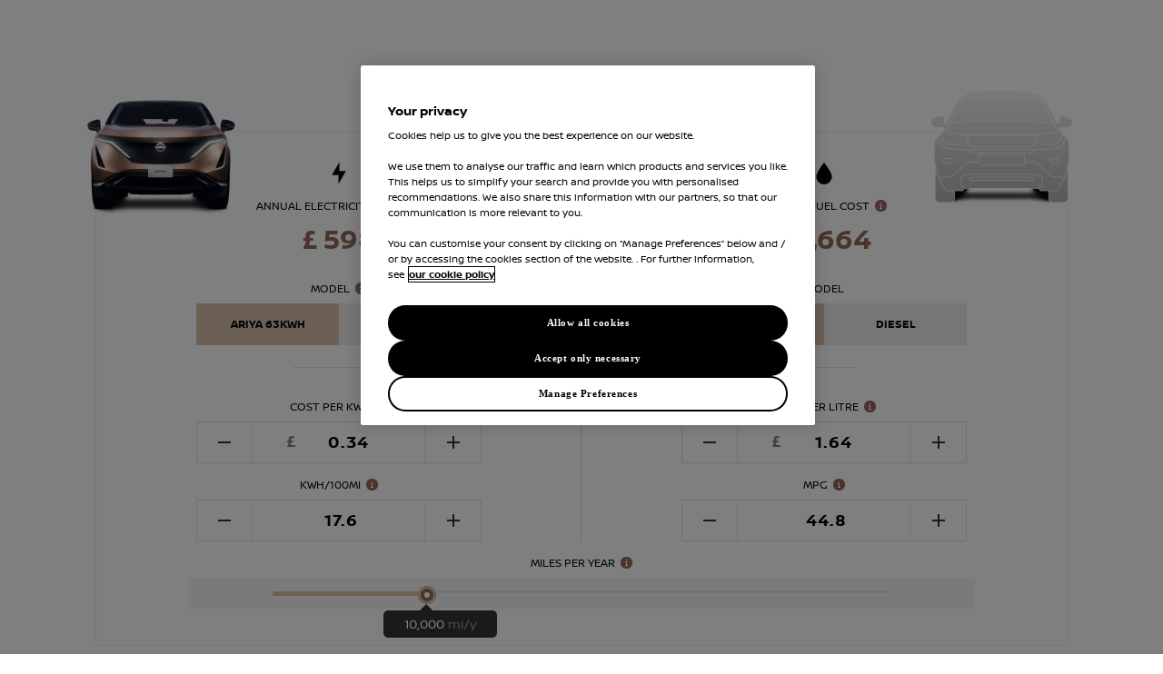

--- FILE ---
content_type: text/html
request_url: http://ariya-fuel-saving.nissan.fr/
body_size: 910
content:
<!DOCTYPE html><html lang=en class=iframe><head><base href=/ ><meta charset=utf-8><meta http-equiv=X-UA-Compatible content="IE=edge"><meta name=viewport content="width=device-width,initial-scale=1"><link rel=icon href=favicon.ico><title>Nissan Fuel Calculator</title><meta name=ROBOTS content="NOINDEX, NOFOLLOW"><script src=https://assets.adobedtm.com/de7bac0b5081/54d5b2464558/launch-e2e5cbeda4fe-staging.min.js async></script><script src=https://cdn.rawgit.com/LeaVerou/conic-gradient/609dc5f4/conic-gradient.js></script><script>window.dataLayer = window.dataLayer || [];
            window.digitalData = window.digitalData || {};

(function(w,d,s,l,i){w[l]=w[l]||[];w[l].push({'gtm.start': new Date().getTime() ,event:'gtm.js'});var f=d.getElementsByTagName(s)[0], j=d.createElement(s),dl=l!='dataLayer'?'&l='+l:' ';j.async=true;j.src= 'https://www.googletagmanager.com/gtm.js?id='+i+dl;f.parentNode.insertBefore(j,f); })(window ,document,'script','googleDataLayer','GTM-TZL8TT3');</script><link href=css/app.52a7eb16.css rel=preload as=style><link href=js/app.0d6bd77d.js rel=preload as=script><link href=js/chunk-vendors.928c4fca.js rel=preload as=script><link href=css/app.52a7eb16.css rel=stylesheet></head><body><noscript><iframe src="https://www.googletagmanager.com/ns.html?id=GTM-TZL8TT3" height=0 width=0 style=display:none;visibility:hidden></iframe></noscript><noscript><strong>We're sorry but range-calculator doesn't work properly without JavaScript enabled. Please enable it to continue.</strong></noscript><div id=app></div><script src=js/chunk-vendors.928c4fca.js></script><script src=js/app.0d6bd77d.js></script></body></html>

--- FILE ---
content_type: text/css
request_url: http://ariya-fuel-saving.nissan.fr/css/app.52a7eb16.css
body_size: 6149
content:
.ir{border:0;font:0/0 a;text-shadow:none;color:transparent}.hidden{display:none;visibility:hidden}.visuallyhidden{border:0;clip:rect(0 0 0 0);height:1px;margin:-1px;overflow:hidden;padding:0;position:absolute;width:1px}.visuallyhidden.focusable:active,.visuallyhidden.focusable:focus{clip:auto;height:auto;margin:0;overflow:visible;position:static;width:auto}.invisible{visibility:hidden}.clearfix:after,.clearfix:before{content:" ";display:table}.clearfix:after{clear:both}.media,.media-bd{overflow:hidden}.media-img{float:left}.media-img-rev{float:right}.media-img-rev img,.media-img img{display:block}.caret{content:"";height:0;vertical-align:middle;width:0;display:inline-block}.caret-down,.caret-up{border-left:3px solid transparent;border-right:3px solid transparent}.caret-down{border-top:3px solid #222}.caret-up{border-bottom:3px solid #222}.caret-left,.caret-right{border-bottom:3px solid transparent;border-top:3px solid transparent}.caret-right{border-left:3px solid #222}.caret-left{border-right:3px solid #222}.hlist{list-style:none;margin:0;padding:0}.hlist>li{display:inline-block;padding:0}.hlist>li:before{display:none}.soft{padding:10px!important}.soft-t{padding-top:10px!important}.soft-r{padding-right:10px!important}.soft-b{padding-bottom:10px!important}.soft-l{padding-left:10px!important}.soft-ends{padding-top:10px!important;padding-bottom:10px!important}.soft-sides{padding-right:10px!important;padding-left:10px!important}.hard{padding:0!important}.hard-t{padding-top:0!important}.hard-r{padding-right:0!important}.hard-b{padding-bottom:0!important}.hard-l{padding-left:0!important}.hard-ends{padding-top:0!important;padding-bottom:0!important}.hard-sides{padding-right:0!important;padding-left:0!important}.gap{margin:10px!important}.gap-t{margin-top:10px!important}.gap-r{margin-right:10px!important}.gap-b{margin-bottom:10px!important}.gap-l{margin-left:10px!important}.gap-ends{margin-top:10px!important;margin-bottom:10px!important}.gap-sides{margin-right:10px!important;margin-left:10px!important}.nogap{margin:0!important}.nogap-t{margin-top:0!important}.nogap-r{margin-right:0!important}.nogap-b{margin-bottom:0!important}.nogap-l{margin-left:0!important}.nogap-ends{margin-top:0!important;margin-bottom:0!important}.nogap-sides{margin-right:0!important;margin-left:0!important}.text-right{text-align:right}.text-center{text-align:center}.nobullets{list-style:none;padding-left:0}.notransform{text-transform:none}.fl-right{float:right}.fl-left{float:left}.el-block{display:block}.el-inline-block{display:inline-block}.valign-mid{vertical-align:middle}.relative{position:relative}.eq-grid{width:100%;text-align:justify;font-size:0;font-size:12px\9;line-height:0px\9}.eq-grid-it{display:inline-block;font-size:16px;line-height:1;text-align:left;vertical-align:top}.eq-grid:after{content:"";width:100%;display:inline-block}@media (min-width:48em){.teq-table{display:table;width:100%;table-layout:fixed}}.teq-table>.teq-col{float:none}@media (min-width:48em){.teq-table>.teq-col{display:table-cell}}.overflow{overflow:visible}.auto-overflow{overflow:auto;-webkit-overflow-scrolling:touch}.no-overflow{overflow:hidden}.aligncenter,.alignleft,.alignnone,.alignright{display:block}.wp-caption{text-align:center;position:relative}.wp-caption .wp-caption-text{background-color:transparent;background-color:rgba(0,0,0,.6);bottom:0;color:#fff;left:0;margin:0;padding:5px 10px;position:absolute;right:0;text-align:left}@media (min-width:48em){.aligncenter,.alignleft,.alignnone,.alignright{margin:5px auto}.alignnone{margin:5px 20px 10px 0}.aligncenter{display:block;margin:5px auto;text-align:center}.alignright{float:right;margin:5px 0 10px 20px}.alignleft{float:left;margin:5px 20px 10px 0}}@font-face{font-family:nissan_brand;src:url(../fonts/nissanbrand-bold-webfont.dea3d6c2.woff2) format("woff2"),url(../fonts/nissanbrand-bold-webfont.311eac39.woff) format("woff");font-weight:900;font-style:normal}@font-face{font-family:nissan_brand;src:url(../fonts/nissanbrand-italic-webfont.5dd9f41c.woff2) format("woff2"),url(../fonts/nissanbrand-italic-webfont.399117be.woff) format("woff");font-weight:500;font-style:italic}@font-face{font-family:nissan_brand;src:url(../fonts/nissanbrand-light-webfont.6bff90b4.woff2) format("woff2"),url(../fonts/nissanbrand-light-webfont.e3702598.woff) format("woff");font-weight:400;font-style:normal}@font-face{font-family:nissan_brand;src:url(../fonts/nissanbrand-regular-webfont.6af9d73e.woff2) format("woff2"),url(../fonts/nissanbrand-regular-webfont.e03f2e0d.woff) format("woff");font-weight:400;font-style:normal}button,html,input,select,textarea{color:#333}html{font:62.5% nissan_brand,Arial,Helvetica,Liberation Sans,FreeSans,sans-serif;line-height:1.4;-webkit-text-size-adjust:100%;text-rendering:optimizeLegibility;-moz-osx-font-smoothing:grayscale}*{-moz-font-smoothing:none;font-smoothing:antialiased;-webkit-font-smoothing:antialiased}.h1-like,h1{font-size:2rem;font-family:nissan_brand,Arial,Helvetica,Liberation Sans,FreeSans,sans-serif;font-weight:900;font-size:20px;line-height:27px;margin:0}@media (min-width:48em){.h1-like,h1{font-size:30px;font-size:3rem;font-weight:900;font-weight:700;line-height:41px}}.h2-like,h2{font-size:12px;font-size:1.2rem;letter-spacing:.75px;line-height:17px;margin:0;font-weight:500}@media (min-width:48em){.h2-like,h2{font-size:16px;font-size:1.6rem;letter-spacing:1px;line-height:22px}}.h3-like,h3{letter-spacing:.75px;line-height:19px;margin:0;font-weight:900}.h3-like,a,b,h3,i,li,p{font-size:14px;font-size:1.4rem}a,b,i,li,p{font-family:nissan_brand,Arial,Helvetica,Liberation Sans,FreeSans,sans-serif;line-height:1.8;font-weight:400}ul{padding-left:0}ol ol,ol ul,ul,ul ol,ul ul{margin:0}ol ol li,ol ul li{margin:0 0 10px}ul li{list-style:none;position:relative}.nobullets li:before{display:none}a,a:visited{text-decoration:none}a:active,a:focus,a:hover{color:#000}b{font-weight:900}img{max-width:100%;height:auto;vertical-align:middle}address{line-height:1.5;margin-bottom:1em}hr{background:hsla(0,0%,100%,.1);border:0 none;margin:20px 0;height:1px}::-moz-selection{background:#000;color:#fff;text-shadow:none}::selection{background:#000;color:#fff;text-shadow:none}.fade-enter-active,.fade-leave-active{-webkit-transition:opacity .5s;transition:opacity .5s}.fade-leave-active{position:absolute}.fade-enter,.fade-leave-to{opacity:0}.btn,.btn:visited{font-size:1.2rem;line-height:16.37px;background-color:#fff;color:#4c4c4c;font-weight:700;padding:17px 5px;cursor:pointer}@media (min-width:60em){.btn,.btn:visited{padding:15px 5px}}.btn_main_wrap{width:100%;max-width:314px;margin-bottom:24px;position:relative}@media (min-width:60em){.btn_main_wrap{margin-bottom:0}}.btn-quantity{border:1px solid #e0dfdf}.btn_wrap{max-width:314px;width:100%}.btn_wrap,.btn_wrap>li{display:-webkit-box;display:-ms-flexbox;display:flex}.btn_wrap>li{-webkit-box-align:center;-ms-flex-align:center;align-items:center}.btn_wrap>li a{-webkit-transition:all .3s ease;transition:all .3s ease;width:100%;text-align:center}.btn_wrap>li .btn{-webkit-box-shadow:inset -1px 0 0 0 rgba(52,52,52,.1);box-shadow:inset -1px 0 0 0 rgba(52,52,52,.1);text-transform:uppercase}.btn_wrap>li:last-child a{-webkit-box-shadow:inset -1px 0 0 0 rgba(52,52,52,0);box-shadow:inset -1px 0 0 0 rgba(52,52,52,0)}fieldset{border:0;margin:0;padding:0}textarea{resize:vertical}::-webkit-input-placeholder{color:#555}:-moz-placeholder,::-moz-placeholder{color:#555}:-ms-input-placeholder{color:#555}.placeholder{color:#555}:invalid{-webkit-box-shadow:none;box-shadow:none}:-moz-submit-invalid,:-moz-ui-invalid{box-shadow:none}::-ms-clear{display:none}body,html{margin:0;padding:0;width:100%}html{-webkit-box-sizing:border-box;box-sizing:border-box}*,:after,:before{-webkit-box-sizing:inherit;box-sizing:inherit}body{position:relative;scroll-behavior:smooth;font-size:62.5%;display:block}#app{width:100%}.iframe .app-wrap{min-height:auto}.app-wrap>div{height:100%}.global{min-height:100%;overflow:hidden;position:relative;-webkit-transition-duration:.6s;transition-duration:.6s}.intro{padding:0 15px}@media print{*{background:transparent!important;color:#000!important;-webkit-box-shadow:none!important;box-shadow:none!important;text-shadow:none!important}a,a:visited{text-decoration:underline}a[href]:after{content:" (" attr(href) ")"}abbr[title]:after{content:" (" attr(title) ")"}.ir a:after,.logo a:after,a[href^="#"]:after,a[href^="javascript:"]:after{content:""}blockquote,pre{border:1px solid #999;page-break-inside:avoid}thead{display:table-header-group}img,tr{page-break-inside:avoid}img{max-width:100%!important}@page{margin:.5cm}h2,h3,p{orphans:3;widows:3}h2,h3{page-break-after:avoid}.logo,.logo img{float:none;height:67px}.logo a{display:block}.page{margin:0}.bottom,.footer,.fu,.header:before,.layout-2col:after,.menu,.nav-tactile,.sidebar,.slider{display:none!important}.layout-2col>.primary{float:none;padding-right:0;width:100%}li,ul{padding:0}}.intro{display:-webkit-box;display:-ms-flexbox;display:flex;-webkit-box-orient:vertical;-webkit-box-direction:normal;-ms-flex-direction:column;flex-direction:column}@media (min-width:60em){.intro{margin-top:30px}}.intro h1{color:#343434;font-size:35px;line-height:49px}.intro h1,.intro h2{text-transform:uppercase}.intro h2{color:#666}.range{position:relative;float:none;margin-left:auto;margin-right:auto;width:auto;max-width:100%}@media (min-width:60em){.range_section{margin-top:35px}}.range_intro{width:100%;padding:0 15px;background-color:#fff;position:relative}@media (min-width:60em){.range_intro{background:none}}.disclaimer-container{display:-webkit-box;display:-ms-flexbox;display:flex;-webkit-box-orient:vertical;-webkit-box-direction:normal;-ms-flex-direction:column;flex-direction:column;-webkit-box-align:center;-ms-flex-align:center;align-items:center;-ms-flex-line-pack:stretch;align-content:stretch;position:relative;float:none;margin-left:auto;margin-right:auto;width:auto;max-width:1100px;padding:15px 15px 40px 15px;margin-top:10px}@media (min-width:60em){.disclaimer-container{-webkit-box-align:left;-ms-flex-align:left;align-items:left}}.disclaimer-container span{font-size:9px;font-size:.9rem;font-style:italic;margin-top:10px;width:100%}.idle{display:-webkit-box;display:-ms-flexbox;display:flex;-webkit-box-align:center;-ms-flex-align:center;align-items:center;-ms-flex-line-pack:stretch;align-content:stretch;position:relative;float:none;margin-left:auto;margin-right:auto;width:auto;max-width:1100px;padding:50px 15px 15px 15px;height:100%}@media (min-width:60em){.idle>div{width:100%}}.idle_copy{position:relative;padding-top:15px}.idle_copy:before{content:" ";width:75px;height:6px;background-color:#d9c2ab;position:absolute;top:0}.idle_copy h3{color:#d9c2ab;text-transform:uppercase;margin-bottom:10px}.idle_copy h1:after{content:" ";width:100%;border:1px dashed #c1c1c1;display:block;margin:20px 0}.idle_copy ul{margin-top:40px}.idle_copy li,.idle_copy ul{display:-webkit-box;display:-ms-flexbox;display:flex;-ms-flex-wrap:row;flex-wrap:row}.idle_copy li{-webkit-transition:all .3s ease;transition:all .3s ease;width:100%;background-color:#d9c2ab;-webkit-box-pack:justify;-ms-flex-pack:justify;justify-content:space-between;-webkit-box-align:center;-ms-flex-align:center;align-items:center}.idle_copy li:hover{background-color:#343434}@media (min-width:48em){.idle_copy li{width:calc(50% - 12.5px)}}@media (min-width:48em){.idle_copy li:first-child{margin-right:12.5px}}@media (min-width:48em){.idle_copy li:nth-child(2){margin-left:12.5px}}.idle_navigation a{padding:25px;fill:#fff;color:#fff;float:left;width:100%;text-align:center;word-break:break-word}.idle_navigation a svg{display:block;width:100%;height:100%;max-height:38px}.idle_img{display:none}@media (min-width:60em){.idle_img{display:-webkit-box;display:-ms-flexbox;display:flex;-webkit-box-pack:center;-ms-flex-pack:center;justify-content:center;-webkit-box-align:center;-ms-flex-align:center;align-items:center;-ms-flex-line-pack:center;align-content:center}}.idle_img img{max-width:400px;display:block}.overlay{height:100%;width:0;position:fixed;z-index:1;right:0;top:0;background-color:#fff;overflow-x:hidden;-webkit-transition:.5s;transition:.5s;display:-webkit-box;display:-ms-flexbox;display:flex;-webkit-box-orient:horizontal;-webkit-box-direction:normal;-ms-flex-direction:row;flex-direction:row}@media (min-width:60em){.overlay{background:-webkit-gradient(linear,left top,right top,color-stop(20%,rgba(0,0,0,.8)),color-stop(20%,transparent)),-webkit-gradient(linear,left top,right top,color-stop(66%,#fff),color-stop(66%,#fff));background:linear-gradient(90deg,rgba(0,0,0,.8) 20%,transparent 0),linear-gradient(90deg,#fff 66%,#fff 0)}}.overlay.active{width:auto}@media (min-width:60em){.overlay.active{width:100%}}@media (min-width:60em){.overlay .overlay-left{width:20%}}.overlay .overlay-right{width:92%}@media (min-width:60em){.overlay .overlay-right{width:80%}}@media (min-width:60em){.test{position:relative;margin-bottom:20px;margin-top:24px}.test:after{content:"";width:85px;height:1px;background:#e0dfdf;position:absolute;left:-50px}}.lightbox-wrapper{position:fixed;z-index:9;top:0;right:0;left:0;bottom:0;background-color:rgba(0,0,0,.9);display:-webkit-box;display:-ms-flexbox;display:flex;-webkit-box-pack:center;-ms-flex-pack:center;justify-content:center;-ms-flex-line-pack:center;align-content:center;-webkit-box-align:center;-ms-flex-align:center;align-items:center}.lightbox-content{position:fixed;z-index:9;width:100%;max-width:660px;height:100%;max-height:400px;padding:5px}@media (min-width:60em){.lightbox-content{text-align:left}}@media screen and (-ms-high-contrast:active),screen and (-ms-high-contrast:none){.lightbox-content{left:50%;top:50%;-webkit-transform:translate(-50%,-50%);transform:translate(-50%,-50%)}}.lightbox-content .info_toggle span{color:#95685b;font-size:16px;line-height:22px}.lightbox-content iframe{width:100%;height:100%;min-height:35vh}.lightbox-content .info_toggle ul{background-color:#fff;height:345px;overflow-y:scroll}.btn-multi-choice li{-ms-flex-preferred-size:50%;flex-basis:50%}.btn-multi-choice .btn{background-color:#eee;color:#020a0d}.btn-multi-choice .btn.active,.btn-multi-choice .btn.hover{background-color:#d9c2ab;color:#020a0d;-webkit-box-shadow:none;box-shadow:none}.btn-multi-choice .btn span{color:#9f9e9e}.btn-multi-choice .btn.active span{color:#020a0d}.single-choice span{-ms-flex-preferred-size:100%;flex-basis:100%;font-weight:700;font-size:18px;line-height:25px}.single-choice{display:-webkit-box;display:-ms-flexbox;display:flex;max-width:314px;width:100%;border:1px solid #e0dfdf;text-align:center;padding:11.5px 0}@media (min-width:60em){.single-choice{padding:9.5px 0}}.btn-quantity>li:first-child,.btn-quantity>li:nth-child(3){-ms-flex-preferred-size:100px;flex-basis:100px}.btn-quantity>li:nth-child(2){-ms-flex-preferred-size:100%;flex-basis:100%}.btn-quantity>li:nth-child(2) a{cursor:default}.btn-quantity>li:nth-child(2) a:hover{color:#4c4c4c}.btn-quantity>li a{font-size:18px;font-size:1.8rem;display:-webkit-box;display:-ms-flexbox;display:flex;-webkit-box-pack:center;-ms-flex-pack:center;justify-content:center;-ms-flex-item-align:center;align-self:center;letter-spacing:1.13px;line-height:24px;height:100%;padding:11px 0}@media (min-width:60em){.btn-quantity>li a{padding:9px 0}}.btn-quantity>li a span{opacity:.7;text-transform:none}.btn-quantity>li ul li{background-color:#343434;height:2px;width:14px;top:12px}.btn-quantity>li:nth-child(3) ul li:nth-child(2){-webkit-transform:rotate(90deg);transform:rotate(90deg);top:10px}.test-scale{outline:none;border:transparent;font-size:18px;font-size:1.8rem;-ms-flex-pack:center;-ms-flex-item-align:center;align-self:center;text-align:center;letter-spacing:1.13px;line-height:24px;background-color:#fff;color:#000;font-weight:700;width:50%;font-family:nissan_brand,Arial,Helvetica,Liberation Sans,FreeSans,sans-serif}.switch_wrap,.test-scale{display:-webkit-box;display:-ms-flexbox;display:flex;-webkit-box-pack:center;justify-content:center}.switch_wrap{-ms-flex-pack:center;-webkit-box-align:center;-ms-flex-align:center;align-items:center;margin-bottom:25px;margin-left:10px}@media (min-width:60em){.switch_wrap{margin-bottom:0;margin-right:12px}}.switch_wrap .switch-title{font-size:12px;line-height:16px;margin-left:6px}.switch{border-radius:20px;-moz-border-radius:20px;-webkit-border-radius:20px;-webkit-box-shadow:inset 0 0 0 2px #c1c1c1;box-shadow:inset 0 0 0 2px #c1c1c1;background-color:#fff;width:52px;padding:3px 4px 3px 4px;position:relative;display:-webkit-box;display:-ms-flexbox;display:flex;-webkit-box-pack:start;-ms-flex-pack:start;justify-content:flex-start;-webkit-box-align:center;-ms-flex-align:center;align-items:center;text-transform:uppercase;cursor:pointer}.switch.active{-webkit-box-shadow:inset 0 0 0 2px #d9c2ab;box-shadow:inset 0 0 0 2px #d9c2ab}.switch.active ul li:nth-child(2){margin-right:0}.switch.disable{opacity:.5;-webkit-box-shadow:inset 0 0 0 2px #c1c1c1;box-shadow:inset 0 0 0 2px #c1c1c1;pointer-events:none}.switch .btn-title{margin-top:0}.switch ul{position:absolute;width:calc(100% - 4px);display:-webkit-box;display:-ms-flexbox;display:flex;-webkit-box-pack:start;-ms-flex-pack:start;justify-content:flex-start;-webkit-box-align:center;-ms-flex-align:center;align-items:center}@media (-ms-high-contrast:active),(-ms-high-contrast:none){.switch ul{position:absolute;width:100%;left:0;right:0;top:calc(50% - 8px)}}.switch ul li{font-size:9px;font-size:.9rem;font-weight:700;line-height:13.6px;text-align:center;-ms-flex-preferred-size:50%;flex-basis:50%}@media (min-width:60em){.switch ul li{font-size:9px;font-size:.9rem}}.switch ul li:nth-child(2){margin-right:5px}.switch_trigger{border-radius:28px;-moz-border-radius:28px;-webkit-border-radius:28px;-webkit-transition:all .3s ease;transition:all .3s ease;position:relative;background-color:#000;height:18px;width:18px;left:0;z-index:1}.switch_trigger.active{background-color:#d9c2ab;left:calc(100% - 17px)}.disable .switch_trigger{left:0}.switch_container{display:-webkit-box;display:-ms-flexbox;display:flex;-ms-flex-pack:distribute;justify-content:space-around;-webkit-box-align:center;-ms-flex-align:center;align-items:center;-ms-flex-line-pack:center;align-content:center;position:relative}@media (min-width:60em){.switch_container{padding:0 60px}}.switch_container.switch_container-column{-webkit-box-orient:vertical;-webkit-box-direction:normal;-ms-flex-direction:column;flex-direction:column}.switch_container__info{position:relative;height:100%;display:-webkit-box;display:-ms-flexbox;display:flex;-webkit-box-pack:center;-ms-flex-pack:center;justify-content:center;-ms-flex-line-pack:center;align-content:center;-webkit-box-align:center;-ms-flex-align:center;align-items:center;padding:0 8px}.switch_container__info .info-button_popin{margin-left:1px;top:4px}.switch_container__info:before{content:" ";position:absolute;top:8px;right:0;bottom:0;left:50%;height:calc(100% - 8px);width:1px;background-color:#343434;opacity:.1}.switch_trigger{display:-webkit-box;display:-ms-flexbox;display:flex;-webkit-box-pack:center;-ms-flex-pack:center;justify-content:center;-webkit-box-align:center;-ms-flex-align:center;align-items:center}.switch_trigger .icon-check{-webkit-transition:all .3s ease;transition:all .3s ease;position:absolute;left:6px;margin-top:0;width:100%;max-width:5.6px;max-height:5.6px;fill:#000}@media screen and (-ms-high-contrast:active),screen and (-ms-high-contrast:none){.switch_trigger .icon-check{left:50%;top:50%;-webkit-transform:translate(-50%,-50%);transform:translate(-50%,-50%)}}.icon-close{-webkit-transition:all .3s ease;transition:all .3s ease;position:absolute;left:6px;margin-top:0;width:100%;max-width:6px;max-height:6px;fill:#fff}@media screen and (-ms-high-contrast:active),screen and (-ms-high-contrast:none){.icon-close{left:50%;top:50%;-webkit-transform:translate(-50%,-50%);transform:translate(-50%,-50%)}}.switch-container{display:-webkit-box;display:-ms-flexbox;display:flex}@media (min-width:60em){.switch-container{margin-top:10px}}.toggle{font-size:9px;font-size:.9rem;line-height:10px;color:#9f9e9e;text-transform:uppercase;font-weight:700;padding:15px 5px;cursor:pointer}.toggle_wrap{width:100%;background-color:#fff}.toggle_wrap,.toggle_wrap>li{display:-webkit-box;display:-ms-flexbox;display:flex}.toggle_wrap>li{-webkit-box-align:center;-ms-flex-align:center;align-items:center}.toggle_wrap>li a{-webkit-transition:all .3s ease;transition:all .3s ease;width:100%;text-align:center}.toggle_wrap>li .toggle_wrap{-webkit-box-shadow:inset -1px 0 0 0 rgba(52,52,52,.1);box-shadow:inset -1px 0 0 0 rgba(52,52,52,.1);text-transform:uppercase}.toggle_wrap>li:last-child a{-webkit-box-shadow:inset -1px 0 0 0 rgba(52,52,52,0);box-shadow:inset -1px 0 0 0 rgba(52,52,52,0)}.toggle_multi-choice{-webkit-box-shadow:0 1px 0 0 #e0dfdf;box-shadow:0 1px 0 0 #e0dfdf;background-color:#fff}@media (min-width:60em){.toggle_multi-choice{display:none}}.toggle-multi-choice{position:relative;float:none;margin-left:auto;margin-right:auto;max-width:344px;padding:0 15px}@media (min-width:48em){.toggle-multi-choice{max-width:644px}}.toggle-multi-choice li{-ms-flex-preferred-size:50%;flex-basis:50%}.toggle-multi-choice .toggle{fill:#9f9e9e}.toggle-multi-choice .toggle:after{-webkit-transition:all .3s ease;transition:all .3s ease;content:" ";position:absolute;left:0;bottom:-2px;height:0;width:100%;background-color:#95685b}.toggle-multi-choice .toggle.active,.toggle-multi-choice .toggle.hover{color:#95685b;fill:#95685b}.toggle-multi-choice .toggle.active:after,.toggle-multi-choice .toggle.hover:after{height:3px}.toggle-multi-choice_svg{-webkit-transition:all .3s ease;transition:all .3s ease;width:100%;height:100%;max-height:36px;margin-bottom:1rem}.explication{font-size:12px;line-height:18px;text-align:center}.btn-title{width:100%;text-align:center;margin:0 0 .8rem 0;font-size:14px;line-height:19px;text-transform:uppercase;color:#020a0d}@media (min-width:60em){.btn-title{font-size:1.2rem;line-height:16.37px;margin:1.6rem 0 .8rem 0}}.switch_wrap .btn-title{margin:0 0 5px 0}.info-button_popin{border-radius:13px;-moz-border-radius:13px;-webkit-border-radius:13px;position:relative;display:inline-block;height:13px;width:13px;background:#95685b;color:#fff;text-align:center;margin-left:3px;cursor:pointer;display:none;margin-bottom:-2px}@media (min-width:60em){.info-button_popin{display:inline-block}}.icon-info_small{position:absolute;height:7px;width:13px;fill:#fff;top:3px;left:0;right:0}.info_wrap{position:relative;width:100%;max-width:314px;margin-top:20px}@media (min-width:60em){.info_wrap{display:none}}.info_btn{background-color:#d9c2ab}@media (min-width:60em){.info_btn{background-color:#020a0d;color:#fff;text-transform:uppercase;cursor:pointer}}.info_btn>div{display:inline-block;vertical-align:top}.info_btn>div:first-child{-webkit-box-shadow:inset -1px 0 0 0 hsla(0,0%,100%,.2);box-shadow:inset -1px 0 0 0 hsla(0,0%,100%,.2);width:calc(100% - 52px)}.info_btn>div:first-child p{padding:15px 15px;margin:0}.info_btn>div:first-child p span{border-radius:50%;-moz-border-radius:50%;-webkit-border-radius:50%;position:relative;top:4px;height:18px;width:18px;background-color:#95685b;display:inline-block;margin-right:10px}@media (min-width:60em){.info_btn>div:first-child p span{background-color:#95685b}}.info_btn>div:nth-child(2){width:52px;height:52px}.info_btn>div:nth-child(2) ul{width:24px;height:24px;float:none;margin:auto;top:0}.info_btn>div:nth-child(2) li{-webkit-transition:all .3s ease;transition:all .3s ease;height:2px;background-color:#000;width:24px}@media (min-width:60em){.info_btn>div:nth-child(2) li{background-color:#fff}}.info_btn>div:nth-child(2) li:first-child{top:50%}.info_btn>div:nth-child(2) li:nth-child(2){-webkit-transform:rotate(90deg);transform:rotate(90deg);top:10px}.active .info_btn>div:nth-child(2) li:nth-child(2){-webkit-transform:rotate(0deg);transform:rotate(0deg)}.info_toggle ul{padding:20px;background-color:#eee;word-break:break-word;-webkit-hyphens:initial;-ms-hyphens:initial;hyphens:manual}@media (min-width:60em){.info_toggle ul{background-color:#fff}}.info_toggle span{color:#95685b;font-weight:700}@media (min-width:60em){.info_toggle span{color:#d9c2ab;text-transform:uppercase}}.overflow-info{overflow:auto}.icon-info_large{position:absolute;top:4px;left:4.9px;height:10px;width:10px;fill:#fff}.wrap-range-container{width:100%;-webkit-box-align:center;-ms-flex-align:center;align-items:center;display:-webkit-box;display:-ms-flexbox;display:flex;-webkit-box-orient:vertical;-webkit-box-direction:normal;-ms-flex-direction:column;flex-direction:column;padding-bottom:40px}.wrap-range-container .range-content{background:#f5f5f5;width:75%;text-align:center;padding:7px}.slider.slider-horizontal{width:210px;width:80%!important;height:20px}.slider{display:inline-block;vertical-align:middle;position:relative}.slider.slider-horizontal .slider-track{height:10px;width:100%;margin-top:-2px;top:50%;left:0}.slider-ghost .slider-track{height:5px!important}.slider-track{position:absolute;background-image:-webkit-gradient(linear,left top,left bottom,color-stop(0,#f5f5f5),to(#f9f9f9));background-image:linear-gradient(180deg,#f5f5f5 0,#f9f9f9);background-repeat:repeat-x;-webkit-box-shadow:inset 0 1px 2px rgba(0,0,0,.1);box-shadow:inset 0 1px 2px rgba(0,0,0,.1);border-radius:4px}.slider-track-high,.slider-track-low{position:absolute;background:transparent;-webkit-box-sizing:border-box;box-sizing:border-box;border-radius:4px}.slider-selection{background:#d9c2ab!important}.slider.slider-horizontal .slider-handle,.slider.slider-horizontal .slider-tick{margin-left:-10px}.slider-handle.round{border-radius:50%}.slider-ghost .slider-handle{top:2px!important;border:7px solid #95685b}.slider-ghost .slider-handle:after{content:"";border:3px solid #d9c2ab;border-radius:50%;width:20px;height:20px;position:absolute;top:-7px;left:-7px;bottom:-7px;right:0}.slider-handle{position:relative;top:0;width:20px;height:20px;background-color:#00a9e5;background-repeat:repeat-x;border:0 solid transparent;background-color:#fff!important;background-image:none!important}.slider.slider-horizontal .slider-selection,.slider.slider-horizontal .slider-track-high,.slider.slider-horizontal .slider-track-low{height:100%;top:0;bottom:0}.input-range{width:64.5%;position:absolute;left:17.3%;top:50px;opacity:0}.tooltip{width:125px;height:30px;background-color:#343434;position:absolute;left:-16px;border-radius:5px;margin-top:16px}.tooltip:after{content:"";border:10px solid transparent;border-bottom:10px solid #343434;width:0;height:0;position:absolute;top:-17px;left:37px}.tooltip .valueRange{font-size:14px;line-height:16px;margin-top:7px;color:#fff;margin-left:5px;margin-right:5px}.tooltip .som{opacity:.5;line-height:16px}.saving-container{background:#fff;display:-webkit-box;display:-ms-flexbox;display:flex;-ms-flex-wrap:wrap;flex-wrap:wrap;-webkit-box-orient:vertical;-webkit-box-direction:normal;-ms-flex-direction:column;flex-direction:column}@media (min-width:60em){.saving-container{margin-top:64px;padding-top:33px;-webkit-box-orient:initial;-webkit-box-direction:initial;-ms-flex-direction:initial;flex-direction:row;border:1px solid #eee}}.saving-container .bottom-panel,.saving-container .left-panel,.saving-container .right-panel{margin-top:24px;position:relative;display:-webkit-box;display:-ms-flexbox;display:flex;-webkit-box-orient:vertical;-webkit-box-direction:normal;-ms-flex-direction:column;flex-direction:column;-webkit-box-align:center;-ms-flex-align:center;align-items:center;width:100%}@media (min-width:60em){.saving-container .bottom-panel,.saving-container .left-panel,.saving-container .right-panel{width:50%;background:transparent;margin-top:0}}.saving-container .bottom-panel{width:100%}.saving-container .left-panel{position:relative;float:none;margin-left:auto;margin-right:auto}@media (min-width:48em){.saving-container .left-panel{display:-webkit-box;display:-ms-flexbox;display:flex;-webkit-box-pack:center;-ms-flex-pack:center;justify-content:center;max-width:644px}}@media (min-width:60em){.saving-container .left-panel{background-color:transparent}.saving-container .left-panel:before{background:#e0dfdf;content:"";height:100%;position:absolute;right:0;top:50%;-webkit-transform:translateY(-50%);transform:translateY(-50%);width:1px}}.img-panel{display:-webkit-box;display:-ms-flexbox;display:flex;background:#fff;-webkit-box-pack:center;-ms-flex-pack:center;justify-content:center}@media (min-width:48em){.img-panel{max-width:644px;margin:0 auto}}@media (min-width:60em){.img-panel .leaf-img{position:absolute;left:-50px;top:0}}.img-panel .ice_car-img{padding:13px}@media (min-width:60em){.img-panel .ice_car-img{padding:initial;position:absolute;right:-22px;top:15px}}.img-left-container{background:#f8f8f8}.img-left-container:first-child{margin-right:5px}@media (min-width:60em){.img-left-container:first-child{margin-right:0}}.container-icon{width:48px;height:48px;left:772px;top:123px;background:#fff}.icon-flash,.icon-water{width:30px;height:25px;left:10px;top:13px}.fullprice-container{background:#d9c2ab;-webkit-box-shadow:0 0 20px rgba(0,0,0,.1);box-shadow:0 0 20px rgba(0,0,0,.1);margin-left:auto;margin-right:auto;margin-bottom:10px;height:84px;margin-top:0;text-align:center;width:100%}@media (min-width:60em){.fullprice-container{height:auto;position:absolute;top:3%;left:39%;z-index:2;width:234px}}@media (min-width:48em){.fullprice-container{max-width:644px}}.fullprice-container .title{font-size:12px;line-height:18px;color:#020a0d;font-weight:700;text-transform:uppercase;letter-spacing:1px;margin-bottom:0}@media (min-width:60em){.fullprice-container .title{margin-top:1.8rem;margin-bottom:-7px;letter-spacing:3px;font-size:14px;line-height:19px}}.fullprice-container .price{font-weight:700;font-size:34px;color:#020a0d;line-height:46px}@media (min-width:60em){.fullprice-container .price{line-height:71px}}.price-container{width:100%;-webkit-box-align:center;-ms-flex-align:center;align-items:center;display:-webkit-box;display:-ms-flexbox;display:flex;-webkit-box-orient:vertical;-webkit-box-direction:normal;-ms-flex-direction:column;flex-direction:column;margin-top:-20px;padding-bottom:20px}@media (min-width:60em){.price-container{padding-bottom:10px;margin-top:0}}.price-container .price{color:#95685b}.price-container .btn-title{font-size:1rem;line-height:1.8rem;margin-bottom:0;margin-top:2rem}@media (min-width:60em){.price-container .btn-title{font-size:1.2rem;line-height:16.37px;margin-top:1.6rem;margin-bottom:.8rem}}.price-annual{color:#95685b}@media (min-width:60em){.price-annual{font-size:36px}}

--- FILE ---
content_type: application/javascript
request_url: http://ariya-fuel-saving.nissan.fr/js/app.0d6bd77d.js
body_size: 10865
content:
(function(t){function e(e){for(var n,c,l=e[0],o=e[1],s=e[2],p=0,g=[];p<l.length;p++)c=l[p],Object.prototype.hasOwnProperty.call(r,c)&&r[c]&&g.push(r[c][0]),r[c]=0;for(n in o)Object.prototype.hasOwnProperty.call(o,n)&&(t[n]=o[n]);u&&u(e);while(g.length)g.shift()();return a.push.apply(a,s||[]),i()}function i(){for(var t,e=0;e<a.length;e++){for(var i=a[e],n=!0,l=1;l<i.length;l++){var o=i[l];0!==r[o]&&(n=!1)}n&&(a.splice(e--,1),t=c(c.s=i[0]))}return t}var n={},r={app:0},a=[];function c(e){if(n[e])return n[e].exports;var i=n[e]={i:e,l:!1,exports:{}};return t[e].call(i.exports,i,i.exports,c),i.l=!0,i.exports}c.m=t,c.c=n,c.d=function(t,e,i){c.o(t,e)||Object.defineProperty(t,e,{enumerable:!0,get:i})},c.r=function(t){"undefined"!==typeof Symbol&&Symbol.toStringTag&&Object.defineProperty(t,Symbol.toStringTag,{value:"Module"}),Object.defineProperty(t,"__esModule",{value:!0})},c.t=function(t,e){if(1&e&&(t=c(t)),8&e)return t;if(4&e&&"object"===typeof t&&t&&t.__esModule)return t;var i=Object.create(null);if(c.r(i),Object.defineProperty(i,"default",{enumerable:!0,value:t}),2&e&&"string"!=typeof t)for(var n in t)c.d(i,n,function(e){return t[e]}.bind(null,n));return i},c.n=function(t){var e=t&&t.__esModule?function(){return t["default"]}:function(){return t};return c.d(e,"a",e),e},c.o=function(t,e){return Object.prototype.hasOwnProperty.call(t,e)},c.p="";var l=window["webpackJsonp"]=window["webpackJsonp"]||[],o=l.push.bind(l);l.push=e,l=l.slice();for(var s=0;s<l.length;s++)e(l[s]);var u=o;a.push([0,"chunk-vendors"]),i()})({0:function(t,e,i){t.exports=i("56d7")},"08f5":function(t,e,i){t.exports=i.p+"img/ice_car.2fb47992.png"},"0c10":function(t){t.exports=JSON.parse("{}")},"56d7":function(t,e,i){"use strict";i.r(e),i.d(e,"longClickDirective",(function(){return me}));i("cadf"),i("551c"),i("f751"),i("097d");var n=i("2b0e"),r=function(){var t=this,e=t.$createElement,i=t._self._c||e;return i("div",{attrs:{id:"app"}},[i("div",{staticClass:"app-wrap"},[i("Satelite"),t.ready?i("router-view"):t._e(),i("Icons")],1)])},a=[],c=(i("96cf"),i("3b8d")),l=(i("8878"),function(t,e){var i=e._c;return i("svg",{staticStyle:{position:"absolute",width:"0",height:"0",overflow:"hidden"},attrs:{"aria-hidden":"true",version:"1.1",xmlns:"http://www.w3.org/2000/svg","xmlns:xlink":"http://www.w3.org/1999/xlink"}},[i("defs",[i("symbol",{attrs:{id:"icon-Info_large",viewBox:"0 0 32 32"}},[i("path",{attrs:{d:"M12.8 28.8v-16h-3.2v-3.2h9.6v19.2h3.2v3.2h-12.8v-3.2h3.2zM12.8 0h6.4v6.4h-6.4v-6.4z"}})]),i("symbol",{attrs:{id:"icon-Info_small",viewBox:"0 0 32 32"}},[i("path",{attrs:{d:"M13.714 27.429v-13.714h-4.571v-4.571h9.143v18.286h4.571v4.571h-13.714v-4.571h4.571zM13.714 0h4.571v4.571h-4.571v-4.571z"}})]),i("symbol",{attrs:{id:"icon-water",viewBox:"0 0 14 20"}},[i("path",{attrs:{d:"M7.00021 19.9429C3.20592 19.9429 0.143066 16.88 0.143066 13.0857C0.143066 9.29143 7.00021 0.742859 7.00021 0.742859C7.00021 0.742859 13.8574 9.29143 13.8574 13.0857C13.8574 16.88 10.7945 19.9429 7.00021 19.9429Z",fill:"#000"}})]),i("symbol",{attrs:{id:"icon-flash",viewBox:"0 0 18 28"}},[i("path",{attrs:{d:"M17.5713 11.5065H9.65924V0.285706L0.428467 16.4935H8.34055V27.7143L17.5713 11.5065Z",fill:"#000"}})]),i("symbol",{attrs:{id:"icon-electric",viewBox:"0 0 36 36"}},[i("path",{attrs:{"fill-rule":"evenodd","clip-rule":"evenodd",d:"M12.831 4.536L13.7291 0H22.2892L23.1874 4.536C24.6904 5.094 26.0835 5.868 27.3116 6.858L31.7291 5.382L36 12.654L32.444 15.696C32.5723 16.452 32.6456 17.226 32.6456 18.018C32.6456 18.81 32.5723 19.584 32.444 20.34L36 23.382L31.7291 30.654L27.2933 29.142C26.0652 30.132 24.6721 30.906 23.169 31.464L22.2709 36H13.7291L12.831 31.446C11.3279 30.888 9.93483 30.114 8.70672 29.124L4.27088 30.636L0 23.364L3.55601 20.322C3.4277 19.566 3.35438 18.792 3.35438 18C3.35438 17.208 3.4277 16.434 3.55601 15.678L0 12.636L4.27088 5.364L8.72505 6.858C9.93483 5.886 11.3279 5.094 12.831 4.536ZM18.4423 16.3636H23.6373L17.5765 27V19.6363H12.3816L18.4423 8.99997V16.3636Z"}})]),i("symbol",{attrs:{id:"icon-fuel",viewBox:"0 0 36 36"}},[i("path",{attrs:{"fill-rule":"evenodd","clip-rule":"evenodd",d:"M12.831 4.536L13.7291 0H22.2892L23.1874 4.536C24.6904 5.094 26.0835 5.868 27.3116 6.858L31.7291 5.382L36 12.654L32.444 15.696C32.5723 16.452 32.6456 17.226 32.6456 18.018C32.6456 18.81 32.5723 19.584 32.444 20.34L36 23.382L31.7291 30.654L27.2933 29.142C26.0652 30.132 24.6721 30.906 23.169 31.464L22.2709 36H13.7291L12.831 31.446C11.3279 30.888 9.93483 30.114 8.70672 29.124L4.27088 30.636L0 23.364L3.55601 20.322C3.4277 19.566 3.35438 18.792 3.35438 18C3.35438 17.208 3.4277 16.434 3.55601 15.678L0 12.636L4.27088 5.364L8.72505 6.858C9.93483 5.886 11.3279 5.094 12.831 4.536ZM13 20C13 22.7667 15.2333 25 18 25C20.7667 25 23 22.7667 23 20C23 17.2333 18 11 18 11C18 11 13 17.2333 13 20Z"}})]),i("symbol",{attrs:{id:"icon-miles",viewBox:"0 0 37 37"}},[i("path",{attrs:{d:"M23.9112 33.099C23.0973 30.1996 17.2424 28.7499 12.0702 27.4584C9.15588 26.7467 5.53269 25.8505 5.50643 25.0598C5.50643 24.8753 5.74273 24.2163 9.15588 23.0829C9.41843 23.0038 9.57596 22.7403 9.52345 22.4503C9.47094 22.1867 9.23465 21.9759 8.94584 22.0022C3.95738 22.2658 0.465464 23.6891 0.0453832 25.6397C-0.164657 26.5885 0.255423 28.091 3.43228 29.7779L4.11491 30.1469C6.26783 31.2803 7.84313 32.0974 7.84313 32.8618C7.86939 33.7843 5.69022 35.1286 3.56356 36.341C3.43228 36.4201 3.35352 36.5783 3.40603 36.7364C3.45854 36.8946 3.58981 37 3.74734 37H22.1259C22.2309 37 22.3097 36.9736 22.3622 36.8946C23.7012 35.5503 24.2263 34.2588 23.9112 33.099Z"}}),i("path",{attrs:{"fill-rule":"evenodd","clip-rule":"evenodd",d:"M30.6701 9.964C30.9512 10.4394 30.7937 11.0527 30.3183 11.3337L24.5081 14.7689C24.0327 15.05 23.4195 14.8924 23.1384 14.417C22.8573 13.9416 23.0148 13.3284 23.4902 13.0473L29.3004 9.61213C29.7758 9.33105 30.3891 9.48859 30.6701 9.964Z"}}),i("path",{attrs:{"fill-rule":"evenodd","clip-rule":"evenodd",d:"M8.99854 13.9949C8.99854 6.26545 15.2675 0 22.9993 0C30.7311 0 37 6.26545 37 13.9949C37 16.6205 36.358 18.9038 35.0828 21.0167C34.8433 21.4134 34.3628 21.5937 33.9215 21.4523C33.4803 21.311 33.1939 20.885 33.2296 20.4231L33.2302 20.4154C33.2448 20.2253 33.3117 20.0518 33.4156 19.9078C34.4683 18.1355 35 16.233 35 13.9949C35 7.37087 29.6274 2 22.9993 2C16.3712 2 10.9985 7.37087 10.9985 13.9949C10.9985 16.233 11.5303 18.1355 12.5829 19.9078C12.6869 20.0519 12.7538 20.2255 12.7684 20.4156L12.769 20.4233C12.8046 20.8852 12.5182 21.3111 12.0769 21.4524C11.6357 21.5937 11.1552 21.4134 10.9158 21.0167C9.64056 18.9038 8.99854 16.6205 8.99854 13.9949Z"}}),i("rect",{attrs:{x:"15",y:"19",width:"4",height:"6",rx:"1"}}),i("rect",{attrs:{x:"21",y:"19",width:"4",height:"6",rx:"1"}}),i("rect",{attrs:{x:"27",y:"19",width:"4",height:"6",rx:"1"}})]),i("symbol",{attrs:{id:"icon-check",viewBox:"0 0 24 24"}},[i("path",{attrs:{d:"M20.285 2l-11.285 11.567-5.286-5.011-3.714 3.716 9 8.728 15-15.285z"}})]),i("symbol",{attrs:{id:"icon-close",viewBox:"0 0 7 7"}},[i("path",{attrs:{d:"M0.671509 1.37866L1.37862 0.671555L6.32836 5.6213L5.62126 6.32841L0.671509 1.37866Z",fill:"white"}}),i("path",{attrs:{d:"M5.62128 0.671509L6.32838 1.37862L1.37864 6.32836L0.67153 5.62126L5.62128 0.671509Z",fill:"white"}})])])])}),o=[],s=i("2877"),u={},p=Object(s["a"])(u,l,o,!0,null,null,null),g=p.exports,f=function(){var t=this,e=t.$createElement,i=t._self._c||e;return i("div")},h=[],v=(i("8e6e"),i("ac6a"),i("456d"),i("bd86")),d=i("2f62");function y(t,e){var i=Object.keys(t);if(Object.getOwnPropertySymbols){var n=Object.getOwnPropertySymbols(t);e&&(n=n.filter((function(e){return Object.getOwnPropertyDescriptor(t,e).enumerable}))),i.push.apply(i,n)}return i}function b(t){for(var e=1;e<arguments.length;e++){var i=null!=arguments[e]?arguments[e]:{};e%2?y(Object(i),!0).forEach((function(e){Object(v["a"])(t,e,i[e])})):Object.getOwnPropertyDescriptors?Object.defineProperties(t,Object.getOwnPropertyDescriptors(i)):y(Object(i)).forEach((function(e){Object.defineProperty(t,e,Object.getOwnPropertyDescriptor(i,e))}))}return t}var m={data:function(){return{sateliteIsReady:!1}},mounted:function(){this.isDTMReady()},computed:b({},Object(d["b"])({dtm:function(t){return t.dtm}})),methods:{isDTMReady:function(){var t=this;this.dtm||setInterval((function(){window._satellite&&!t.dtm&&(_satellite.pageBottom(),t.$store.commit("SET_DTM",!0))}),500)}}},_=m,x=Object(s["a"])(_,f,h,!1,null,null,null),w=x.exports,O=i("bc3a"),C=i.n(O),j={data:function(){return{ready:!1,country:void 0,lang:void 0}},components:{Icons:g,Satelite:w},mounted:function(){var t=Object(c["a"])(regeneratorRuntime.mark((function t(){return regeneratorRuntime.wrap((function(t){while(1)switch(t.prev=t.next){case 0:return t.next=2,this.setDataForCountry();case 2:case"end":return t.stop()}}),t,this)})));function e(){return t.apply(this,arguments)}return e}(),methods:{setDataForCountry:function(){var t=Object(c["a"])(regeneratorRuntime.mark((function t(){return regeneratorRuntime.wrap((function(t){while(1)switch(t.prev=t.next){case 0:return t.next=2,this.getCountryAndLang();case 2:return t.next=4,this.getTxt();case 4:case"end":return t.stop()}}),t,this)})));function e(){return t.apply(this,arguments)}return e}(),getCountryAndLang:function(){var t=Object(c["a"])(regeneratorRuntime.mark((function t(){var e;return regeneratorRuntime.wrap((function(t){while(1)switch(t.prev=t.next){case 0:this.country=this.$route.params.country,this.lang=this.$route.params.lang,this.lang||(e=i("785d"),this.country=e.defaultCountry,this.lang=e.defaultLanguage),this.$store.commit("SET_COUNTRY",this.country),this.$store.commit("SET_LANG",this.lang);case 5:case"end":return t.stop()}}),t,this)})));function e(){return t.apply(this,arguments)}return e}(),getEnvVariables:function(){var t=Object(c["a"])(regeneratorRuntime.mark((function t(){var e;return regeneratorRuntime.wrap((function(t){while(1)switch(t.prev=t.next){case 0:t.next=2;break;case 2:return t.next=4,C.a.get("/data/vehicles/ariya/tools/fuel_savings/countries/".concat(this.country,"/").concat(this.lang,".json"));case 4:return e=t.sent,t.abrupt("return",e.data);case 6:case"end":return t.stop()}}),t,this)})));function e(){return t.apply(this,arguments)}return e}(),getTxt:function(){var t=Object(c["a"])(regeneratorRuntime.mark((function t(){var e;return regeneratorRuntime.wrap((function(t){while(1)switch(t.prev=t.next){case 0:return t.next=2,this.getEnvVariables();case 2:return e=t.sent,this.$store.commit("SET_TXT",e),t.abrupt("return",this.ready=!0);case 5:case"end":return t.stop()}}),t,this)})));function e(){return t.apply(this,arguments)}return e}()}},k=j,P=Object(s["a"])(k,r,a,!1,null,null,null),E=P.exports;n["a"].use(d["a"]);var S=new d["a"].Store({state:{dtm:!1,lang:"",country:"",txt:{},lightBox:{lightboxVisible:!1},range:{passengers:1,speed:void 0,road:void 0,outside_temperature:void 0,ac:!0,eco:!0,battery_ranges:[],backgroundImg:{passengersImage:["solo.png","couple.png","famille.png"]}}},mutations:{SET_DTM:function(t,e){t.dtm=e},SET_COUNTRY:function(t,e){t.country=e},SET_LANG:function(t,e){t.lang=e},SET_TXT:function(t,e){t.txt=e},SET_AUTONOMY:function(t,e){t.autonomy=e},TOGGLE_POPIN:function(t){t.lightBox.lightboxVisible=!t.lightBox.lightboxVisible},SET_SPEED:function(t,e){t.range.speed=e},SET_PASSENGERS:function(t,e){t.range.passengers=e},SET_ROAD:function(t,e){t.range.road=e},SET_TEMPERATURE:function(t,e){t.range.outside_temperature=e},SET_AC:function(t,e){t.range.ac=e},SET_ECO:function(t,e){t.range.eco=e},SET_BATTERY_RANGE:function(t,e){t.range.battery_ranges=e},REMOVE_SPEED_SCALE:function(t,e){t.txt.common.speed.scale.splice(e,1)}},actions:{togglePopin:function(t){t.commit("TOGGLE_POPIN")},setBatteriesRange:function(t,e){var i=e.array;t.commit("SET_BATTERY_RANGE",{array:i})}}}),T=i("8c4f"),L=function(){var t=this,e=t.$createElement,n=t._self._c||e;return n("section",{staticClass:"idle"},[n("div",[t.txt?n("div",{staticClass:"range"},[n("div",{staticClass:"intro range_intro"}),n("section",{staticClass:"range_section"},[t.windowWidth>980?n("full-price",{attrs:{title:t.txt.range.fullprice.title,lightBoxCopy:t.txt.range.fullprice.tooltip,price:t.fullPrice,currency:t.txt.range.fullprice.currency,currency2:t.txt.range.fullprice.currency2}}):t._e(),n("section",{staticClass:"saving-container"},[n("div",{staticClass:"img-panel"},[n("div",{staticClass:"img-left-container"},[n("img",{staticClass:"leaf-img",attrs:{src:i("61f2"),alt:"aryia car img"}}),t.windowWidth<=980?n("price",{attrs:{title:t.txt.range.electricity.price.title,lightBoxCopy:t.txt.range.electricity.price.tooltip,price:t.fullPriceElectricity,currency:t.txt.range.electricity.price.currency,currency2:t.txt.range.electricity.price.currency2}}):t._e()],1),n("div",{staticClass:"img-left-container"},[n("img",{staticClass:"ice_car-img",attrs:{src:i("08f5"),alt:"ice car img"}}),t.windowWidth<=980?n("price",{attrs:{title:t.txt.range.fuel.price.title,lightBoxCopy:t.txt.range.fuel.price.tooltip,price:t.fullPriceFuel,currency:t.txt.range.fuel.price.currency,currency2:t.txt.range.fuel.price.currency2}}):t._e()],1)]),t.windowWidth<=980?n("full-price",{attrs:{title:t.txt.range.fullprice.title,lightBoxCopy:t.txt.range.fullprice.tooltip,price:t.fullPrice,currency:t.txt.range.fullprice.currency,currency2:t.txt.range.fullprice.currency2,dtmTitle:"specification-price-electricity"}}):t._e(),n("div",{staticClass:"intro toggle_multi-choice"},[n("span",{staticClass:"explication"},[t._v(t._s(t.txt.nav.explication))]),t.mobileToggle.nav?n("toggle",{attrs:{list:t.mobileToggle.nav,active:0,labelDTM:"Passengers"},on:{event_parent:t.eventNav}}):t._e()],1),t.mobileToggle.nav[0].active?n("div",{staticClass:"left-panel"},[t.windowWidth>980?n("price",{attrs:{title:t.txt.range.electricity.price.title,lightBoxCopy:t.txt.range.electricity.price.tooltip,price:t.fullPriceElectricity,currency:t.txt.range.electricity.price.currency,currency2:t.txt.range.electricity.price.currency2,dtmTitle:"specification-price-cost",icons:"icon-flash"}}):t._e(),t.mobileToggle.nav[0].active?n("multi-button",{attrs:{title:t.txt.range.electricity.model.title,list:t.txt.range.electricity.model.list,lightBoxCopy:t.txt.range.electricity.model.tooltip,active:t.selectedModelElectricity,dtmTitle:"specification-model-electricity",electricity:!0},on:{event_parent:t.eventElectricity}}):t._e(),t.mobileToggle.nav[0].active&&2==t.selectedModelElectricity?n("div",{staticClass:"switch-container"},[t.mobileToggle.nav[0].active&&2==t.selectedModelElectricity?n("toggle-switch",{attrs:{title:t.txt.range.electricity.model.switch1,active:t.selectedE4force,svg:"icon-check",dtmTitle:"specification-ecomode"},on:{event_parent:t.eventeforce}}):t._e()],1):t._e(),1==t.selectedModelElectricity?n("section",{staticClass:"test"}):t._e(),t.mobileToggle.nav[0].active?n("scale-buttons",{attrs:{title:t.txt.range.electricity.priceKwh.title,active:t.priceElectricity,lightBoxCopy:t.txt.range.electricity.priceKwh.tooltip,"default-value":Number(t.priceElectricity),range:t.txt.range.electricity.priceKwh.range,step:Number(t.txt.range.electricity.priceKwh.step),SoM:t.txt.range.electricity.priceKwh.unitPerHour,SoM2:t.txt.range.electricity.priceKwh.unitPerHour2,dtmTitle:"specification-price-cost-electricity"},on:{event_qty:t.eventPriceElectricity}}):t._e(),t.mobileToggle.nav[0].active?n("scale-buttons",{attrs:{title:t.txt.range.electricity.kwh.title,active:Number(t.KwhElectricity),lightBoxCopy:t.txt.range.electricity.kwh.tooltip,"default-value":Number(t.KwhElectricity),range:t.txt.range.electricity.kwh.range,step:Number(t.txt.range.electricity.kwh.step),SoM:t.txt.range.electricity.kwh.unitPerHour,SoM2:t.txt.range.electricity.kwh.unitPerHour2,dtmTitle:"specification-kwh-100km-cost-electricity"},on:{event_qty:t.eventKwhElectricity}}):t._e(),t.mobileToggle.nav[0].active?n("info",{attrs:{list:t.txt.listNav1}}):t._e()],1):t._e(),t.mobileToggle.nav[1].active?n("div",{staticClass:"right-panel"},[t.windowWidth>980?n("price",{attrs:{title:t.txt.range.fuel.price.title,lightBoxCopy:t.txt.range.fuel.price.tooltip,price:t.fullPriceFuel,currency:t.txt.range.fuel.price.currency,currency2:t.txt.range.fuel.price.currency2,icons:"icon-water"}}):t._e(),t.mobileToggle.nav[1].active?n("multi-button",{attrs:{title:t.txt.range.fuel.model.title,list:t.txt.range.fuel.model.list,lightBoxCopy:t.txt.range.fuel.model.tooltip,active:t.selectedModelFuel,dtmTitle:"specification-model-fuel"},on:{event_parent:t.eventFuel}}):t._e(),n("section",{staticClass:"test"}),t.mobileToggle.nav[1].active?n("scale-buttons",{attrs:{title:t.txt.range.fuel.kwh.title,lightBoxCopy:t.txt.range.fuel.kwh.tooltip,active:t.priceFuel,"default-value":Number(t.priceFuel),range:t.txt.range.fuel.kwh.range,step:Number(t.txt.range.fuel.kwh.step),SoM:t.txt.range.fuel.kwh.unitPerHour,SoM2:t.txt.range.fuel.kwh.unitPerHour2,dtmTitle:"specification-cost-per-litre"},on:{event_qty:t.eventPriceFuel}}):t._e(),t.mobileToggle.nav[1].active?n("scale-buttons",{attrs:{title:t.txt.range.fuel.litre.title,lightBoxCopy:t.txt.range.fuel.litre.tooltip,active:t.priceFuelLitre,range:t.txt.range.fuel.litre.range,"default-value":Number(t.priceFuelLitre),step:Number(t.txt.range.fuel.litre.step),SoM:t.txt.range.fuel.unitPerHour,SoM2:t.txt.range.fuel.unitPerHour2,dtmTitle:"specification-l-100km"},on:{event_qty:t.eventPriceLitre}}):t._e(),t.mobileToggle.nav[1].active?n("info",{attrs:{list:t.txt.listNav2}}):t._e()],1):t._e(),t.mobileToggle.nav[2].active?n("div",{staticClass:"bottom-panel"},[t.windowWidth>980?n("input-range",{attrs:{title:t.txt.range.kmperyear.title,lightBoxCopy:t.txt.range.kmperyear.tooltip,maxValue:t.txt.range.kmperyear.range.max,"default-value":t.kmYear,SoM:t.txt.range.kmperyear.unitPerHour,dtmTitle:"specification-miles-per-year"},on:{"event-range":t.eventKmYear}}):t._e(),t.windowWidth<=980&&t.mobileToggle.nav[2].active?n("scale-buttons",{attrs:{title:t.txt.range.kmperyear.title,lightBoxCopy:t.txt.range.kmperyear.tooltip,"default-value":Number(t.kmYear),active:t.kmYear,range:t.txt.range.kmperyear.range,step:Number(t.txt.range.kmperyear.step),SoM:t.txt.range.kmperyear.unitPerHour,dtmTitle:"specification-miles-per-year"},on:{event_qty:t.eventKmYear}}):t._e(),t.mobileToggle.nav[2].active?n("info",{attrs:{list:t.txt.listNav3}}):t._e()],1):t._e()],1),n("section",{staticClass:"disclaimer-container"},[n("span",[t._v(t._s(t.txt.range.disclaimers))])])],1)]):t._e(),t.dtm?n("PageView",{attrs:{pageName:"vehicles|new|leaf|range-charging|estimatedautonomy"}}):t._e()],1)])},M=[],V=(i("20d6"),function(){var t=this,e=t.$createElement,i=t._self._c||e;return i("section",{staticClass:"btn_main_wrap"},[i("p",{staticClass:"btn-title"},[t._v("\n\t\t"+t._s(t.title)+"\n\t\t"),t.lightBoxCopy.title?i("a",{staticClass:"info-button_popin",on:{click:t.togglePopin}},[i("svg",{staticClass:"icon-info_small"},[i("use",{attrs:{"xlink:href":"#icon-Info_small"}})])]):t._e()]),i("ul",{staticClass:"btn-multi-choice btn_wrap",attrs:{"data-tracking-id":t.dtmTitle}},[t._l(t.list,(function(e,n){return[e.data?i("li",{key:n},[i("a",{staticClass:"btn",class:""+t.whichButtonIsActive(e.data),attrs:{"data-tracking-label":n},domProps:{innerHTML:t._s(e.title)},on:{click:function(i){return t.updateActiveButton(e.data)}}})]):t._e()]}))],2),i("lightbox",{attrs:{visible:t.lightboxVisible},on:{close:function(e){t.lightboxVisible=!1}}},[i("div",{staticClass:"lightbox-simple-content"},[i("ul",[i("li",[i("span",{domProps:{innerHTML:t._s(t.lightBoxCopy.title)}}),i("p",{domProps:{innerHTML:t._s(t.lightBoxCopy.subtitle)}})])])])])],1)}),I=[],N=(i("c5f6"),function(){var t=this,e=t.$createElement,i=t._self._c||e;return i("transition",{attrs:{name:"fade"}},[i("div",{directives:[{name:"show",rawName:"v-show",value:t.visible,expression:"visible"}],staticClass:"lightbox-wrapper",class:{active:t.visible}},[i("div",{staticClass:"lightbox-content"},[i("section",{staticClass:"info_btn",on:{click:function(e){return t.handleClose()}}},[i("div",[i("p",[i("span",[i("svg",{staticClass:"icon-info_large"},[i("use",{attrs:{"xlink:href":"#icon-Info_large"}})])]),t._v("\n            "+t._s(t.txt.common.more_information)+"\n          ")])]),i("div",[i("ul",[i("li",[i("h2"),i("p")]),i("li")])])]),i("section",{staticClass:"info_toggle"},[t._t("default")],2)])])])}),D=[];function B(t,e){var i=Object.keys(t);if(Object.getOwnPropertySymbols){var n=Object.getOwnPropertySymbols(t);e&&(n=n.filter((function(e){return Object.getOwnPropertyDescriptor(t,e).enumerable}))),i.push.apply(i,n)}return i}function F(t){for(var e=1;e<arguments.length;e++){var i=null!=arguments[e]?arguments[e]:{};e%2?B(Object(i),!0).forEach((function(e){Object(v["a"])(t,e,i[e])})):Object.getOwnPropertyDescriptors?Object.defineProperties(t,Object.getOwnPropertyDescriptors(i)):B(Object(i)).forEach((function(e){Object.defineProperty(t,e,Object.getOwnPropertyDescriptor(i,e))}))}return t}var A={props:{visible:{type:Boolean,required:!0,default:!1}},computed:F({},Object(d["b"])({txt:function(t){return t.txt}})),methods:{handleClose:function(){this.$emit("close")}}},R=A,H=Object(s["a"])(R,N,D,!1,null,null,null),$=H.exports;function K(t,e){var i=Object.keys(t);if(Object.getOwnPropertySymbols){var n=Object.getOwnPropertySymbols(t);e&&(n=n.filter((function(e){return Object.getOwnPropertyDescriptor(t,e).enumerable}))),i.push.apply(i,n)}return i}function Y(t){for(var e=1;e<arguments.length;e++){var i=null!=arguments[e]?arguments[e]:{};e%2?K(Object(i),!0).forEach((function(e){Object(v["a"])(t,e,i[e])})):Object.getOwnPropertyDescriptors?Object.defineProperties(t,Object.getOwnPropertyDescriptors(i)):K(Object(i)).forEach((function(e){Object.defineProperty(t,e,Object.getOwnPropertyDescriptor(i,e))}))}return t}var W={props:{title:String,list:Object,active:[String,Number],lightBoxCopy:Object,dtmTitle:String,electricity:!1},data:function(){return{lightboxVisible:!1,ActiveItem:this.active,lengthObj:"",lang2:null}},components:{Lightbox:$},computed:Y({},Object(d["b"])({lang:function(t){return t.lang},country:function(t){return t.country}})),watch:{active:function(t){this.ActiveItem=t}},mounted:function(){this.getCountryCode()},methods:{dynamicTrackingBtn:function(){},togglePopin:function(){this.lightboxVisible=!this.lightboxVisible},whichButtonIsActive:function(t){if(t==this.ActiveItem)return"active"},getCountryCode:function(){var t=this,e=[{key:"france",value:"FR"},{key:"italy",value:"IT"},{key:"uk",value:"EN"},{key:"germany",value:"DE"},{key:"switzerland",value:"CH"},{key:"austria",value:"AT"},{key:"belgium",value:"BE"},{key:"luxembourg",value:"LU"},{key:"netherlands",value:"NL"},{key:"poland",value:"PL"},{key:"ukraine",value:"UA"},{key:"denmark",value:"DK"},{key:"sweden",value:"SE"},{key:"norge",value:"NO"},{key:"finland",value:"FI"},{key:"estonia",value:"EE"},{key:"lithuania",value:"LT"},{key:"latvia",value:"LV"},{key:"spain",value:"ES"},{key:"portugal",value:"PT"},{key:"russia",value:"RU"}];this.lang2=e.filter((function(e){return e.key==t.country}))},updateActiveButton:function(t){if(this.electricity){dataLayer=[];var e="fr_FR"===this.lang?"fr":"en_uk"===this.lang?"en":this.lang;dataLayer.toggleType="FS ".concat(this.lang2[0].value,"_").concat(e," ARIYA 87KWH - 63KWH Model"),dataLayer.toggleValue=2===t?"ARIYA 87KWH":"ARIYA 63KWH",window._satellite.track("toggle")}else{var i="fr_FR"===this.lang?"fr":"en_uk"===this.lang?"en":this.lang;dataLayer=[],dataLayer.toggleType="FS ".concat(this.lang2[0].value,"_").concat(i," ARIYA PETROL - DIESEL"),dataLayer.toggleValue=1===t?"PETROL":"DIESEL",window._satellite.track("toggle")}t!==this.ActiveItem&&(this.ActiveItem=t,this.$emit("event_parent",this.ActiveItem))}}},U=W,z=Object(s["a"])(U,V,I,!1,null,null,null),Z=z.exports,q=function(){var t=this,e=t.$createElement,i=t._self._c||e;return i("section",{staticClass:"btn_main_wrap"},[i("p",{staticClass:"btn-title"},[t._v("\n    "+t._s(t.title)+"\n    "),t.lightBoxCopy.title?i("a",{staticClass:"info-button_popin",on:{click:t.togglePopin}},[i("svg",{staticClass:"icon-info_small"},[i("use",{attrs:{"xlink:href":"#icon-Info_small"}})])]):t._e()]),i("div",{staticClass:"single-choice",attrs:{"data-tracking-id":t.dtmTitle}},[i("span",[t._v(t._s(t.item))])]),i("lightbox",{attrs:{visible:t.lightboxVisible},on:{close:function(e){t.lightboxVisible=!1}}},[i("div",{staticClass:"lightbox-simple-content"},[i("ul",[i("li",[i("span",{domProps:{innerHTML:t._s(t.lightBoxCopy.title)}}),i("p",{domProps:{innerHTML:t._s(t.lightBoxCopy.subtitle)}})])])])])],1)},G=[];function Q(t,e){var i=Object.keys(t);if(Object.getOwnPropertySymbols){var n=Object.getOwnPropertySymbols(t);e&&(n=n.filter((function(e){return Object.getOwnPropertyDescriptor(t,e).enumerable}))),i.push.apply(i,n)}return i}function J(t){for(var e=1;e<arguments.length;e++){var i=null!=arguments[e]?arguments[e]:{};e%2?Q(Object(i),!0).forEach((function(e){Object(v["a"])(t,e,i[e])})):Object.getOwnPropertyDescriptors?Object.defineProperties(t,Object.getOwnPropertyDescriptors(i)):Q(Object(i)).forEach((function(e){Object.defineProperty(t,e,Object.getOwnPropertyDescriptor(i,e))}))}return t}var X={props:{title:String,item:Number,lightBoxCopy:Object,dtmTitle:String},data:function(){return{lightboxVisible:!1,lengthObj:""}},components:{Lightbox:$},computed:J({},Object(d["b"])({})),methods:{togglePopin:function(){this.lightboxVisible=!this.lightboxVisible}}},tt=X,et=Object(s["a"])(tt,q,G,!1,null,null,null),it=et.exports,nt=function(){var t=this,e=t.$createElement,i=t._self._c||e;return i("section",{staticClass:"btn_main_wrap"},[i("p",{staticClass:"btn-title"},[t._v("\n    "+t._s(t.title)+"\n    "),t.lightBoxCopy.title?i("a",{staticClass:"info-button_popin",on:{click:t.togglePopin}},[i("svg",{staticClass:"icon-info_small"},[i("use",{attrs:{"xlink:href":"#icon-Info_small"}})])]):t._e()]),i("ul",{staticClass:"btn-quantity btn_wrap",attrs:{"data-tracking-id":"specification-speed"}},[i("li",{directives:[{name:"longclick",rawName:"v-longclick",value:function(){return t.updateQty()},expression:"() => updateQty()"}],attrs:{"data-tracking-label":"less"},on:{click:function(e){return t.updateQty()}}},[t._m(0)]),i("li",[i("a",{staticClass:"btn"},[null==t.SoM?[i("span",[t._v(t._s(t.SoM2)+"  ")]),i("input",{directives:[{name:"model",rawName:"v-model",value:t.value,expression:"value"}],staticClass:"test-scale",domProps:{value:t.value},on:{keydown:t.filterKey,input:function(e){e.target.composing||(t.value=e.target.value)}}})]:[i("input",{directives:[{name:"model",rawName:"v-model",value:t.value,expression:"value"}],staticClass:"test-scale",domProps:{value:t.value},on:{keydown:t.filterKey,input:function(e){e.target.composing||(t.value=e.target.value)}}}),i("span",[t._v(" "+t._s(t.SoM))])]],2)]),i("li",{directives:[{name:"longclick",rawName:"v-longclick",value:function(){return t.updateQty(!0)},expression:"() => updateQty(true)"}],attrs:{"data-tracking-label":"more"},on:{click:function(e){return t.updateQty(!0)}}},[t._m(1)])]),i("lightbox",{attrs:{visible:t.lightboxVisible},on:{close:function(e){t.lightboxVisible=!1}}},[i("div",{staticClass:"lightbox-simple-content"},[i("ul",[i("li",[i("span",{domProps:{innerHTML:t._s(t.lightBoxCopy.title)}}),i("p",{domProps:{innerHTML:t._s(t.lightBoxCopy.subtitle)}})])])])])],1)},rt=[function(){var t=this,e=t.$createElement,i=t._self._c||e;return i("a",{staticClass:"btn"},[i("ul",[i("li")])])},function(){var t=this,e=t.$createElement,i=t._self._c||e;return i("a",{staticClass:"btn"},[i("ul",[i("li"),i("li")])])}],at=(i("6762"),i("ee1d"),{props:{SoM:String,SoM2:String,title:String,active:[String,Number],lightBoxCopy:Object,range:Object,step:[String,Number],defaultValue:[String,Number]},data:function(){return{inputValue:0,lightboxVisible:!1,value:parseFloat(this.defaultValue),interval:!1}},components:{Lightbox:$},watch:{active:function(t){this.value=parseFloat(t)},inputValue:function(t){Number.isNaN(t)&&(this.inputValue=0),t<this.range.min&&(this.inputValue=this.range.min),t>this.range.max&&(this.inputValue=this.range.max),this.$emit("input",t),this.value=this.inputValue},value:function(t){Number.isNaN(t)&&(this.inputValue=0),t<this.range.min&&(this.inputValue=this.range.min),t>this.range.max&&(this.inputValue=this.range.max),this.inputValue=parseFloat(t),this.$emit("event_qty",this.inputValue)}},methods:{togglePopin:function(){this.lightboxVisible=!this.lightboxVisible},updateQty:function(t){var e=this.range.min,i=this.range.max;if(t){if(this.value>=i)return;this.value=Math.round(100*(this.value+this.step))/100}else{if(this.value<=e)return;this.value=Math.round(100*(this.value-this.step))/100}return this.$emit("event_qty",this.value)},filterKey:function(t){var e=["0","1","2","3","4","5","6","7","8","9",".",",","Backspace","ArrowLeft","ArrowRight"],i=t.key;e.includes(i)||t.preventDefault()}}}),ct=at,lt=Object(s["a"])(ct,nt,rt,!1,null,null,null),ot=lt.exports,st=function(){var t=this,e=t.$createElement,i=t._self._c||e;return i("section",{staticClass:"wrap-range-container"},[i("p",{staticClass:"btn-title"},[t._v("\n      "+t._s(t.title)+"\n      "),t.lightBoxCopy.title?i("a",{staticClass:"info-button_popin",on:{click:t.togglePopin}},[i("svg",{staticClass:"icon-info_small"},[i("use",{attrs:{"xlink:href":"#icon-Info_small"}})])]):t._e()]),i("div",{staticClass:"range-content",staticStyle:{width:"81%"}},[i("div",{staticClass:"slider-wrapper slider-ghost"},[i("div",{staticClass:"slider slider-horizontal",attrs:{id:"ex1Slider"}},[i("div",{staticClass:"slider-track"},[i("div",{staticClass:"slider-track-low",staticStyle:{left:"0px",width:"0%"}}),i("div",{staticClass:"slider-selection",staticStyle:{left:"0%"},style:{width:t.value/t.diffValue+"%"}}),i("div",{staticClass:"slider-track-high",staticStyle:{right:"0%"},style:{width:100-t.value/t.diffValue+"%"}}),i("div",{staticClass:"tooltip",style:{left:t.value/t.diffValue-7+"%"}},["uk"===t.country?[i("p",{staticClass:"valueRange"},[t._v(t._s(Intl.NumberFormat("en-US").format(t.value))+" "),i("span",{staticClass:"som"},[t._v(t._s(t.SoM))])])]:"sweden"==t.country||"norge"==t.country||"finland"==t.country||"estonia"==t.country||"lithuania"==t.country||"latvia"==t.country?[i("p",{staticClass:"valueRange"},[t._v(t._s(Intl.NumberFormat("sv-SE").format(t.value))+" "),i("span",{staticClass:"som"},[t._v(t._s(t.SoM))])])]:[i("p",{staticClass:"valueRange"},[t._v(t._s(Intl.NumberFormat("de-DE").format(t.value))+" "),i("span",{staticClass:"som"},[t._v(t._s(t.SoM))])])]],2)]),i("div",{staticClass:"slider-handle min-slider-handle round",style:{left:t.value/t.diffValue+"%"},attrs:{role:"slider","aria-valuemin":"0","aria-valuemax":t.maxValue,"aria-valuenow":"0","aria-valuetext":"$0",tabindex:"0"}})]),i("input",{directives:[{name:"model",rawName:"v-model",value:t.value,expression:"value"}],staticClass:"input-range",attrs:{type:"range",min:"0",max:t.maxValue,step:"100"},domProps:{value:t.value},on:{change:function(e){return t.calculated(t.value)},__r:function(e){t.value=e.target.value}}})])]),i("lightbox",{attrs:{visible:t.lightboxVisible},on:{close:function(e){t.lightboxVisible=!1}}},[i("div",{staticClass:"lightbox-simple-content"},[i("ul",[i("li",[i("span",{domProps:{innerHTML:t._s(t.lightBoxCopy.title)}}),i("p",{domProps:{innerHTML:t._s(t.lightBoxCopy.subtitle)}})])])])])],1)},ut=[];function pt(t,e){var i=Object.keys(t);if(Object.getOwnPropertySymbols){var n=Object.getOwnPropertySymbols(t);e&&(n=n.filter((function(e){return Object.getOwnPropertyDescriptor(t,e).enumerable}))),i.push.apply(i,n)}return i}function gt(t){for(var e=1;e<arguments.length;e++){var i=null!=arguments[e]?arguments[e]:{};e%2?pt(Object(i),!0).forEach((function(e){Object(v["a"])(t,e,i[e])})):Object.getOwnPropertyDescriptors?Object.defineProperties(t,Object.getOwnPropertyDescriptors(i)):pt(Object(i)).forEach((function(e){Object.defineProperty(t,e,Object.getOwnPropertyDescriptor(i,e))}))}return t}var ft={props:{title:String,lightBoxCopy:Object,defaultValue:[String,Number],SoM:String,maxValue:Number},data:function(){return{currentIndex:0,lightboxVisible:!1,value:this.defaultValue,old:null}},components:{Lightbox:$},computed:gt(gt({},Object(d["b"])({country:function(t){return t.country}})),{},{diffValue:function(){return this.maxValue/100}}),methods:{togglePopin:function(){this.lightboxVisible=!this.lightboxVisible},calculated:function(t){return this.$emit("event-range",t)}}},ht=ft,vt=Object(s["a"])(ht,st,ut,!1,null,null,null),dt=vt.exports,yt=function(){var t=this,e=t.$createElement,i=t._self._c||e;return i("section",{staticClass:"price-container"},[t.icons?i("svg",{class:t.icons},[i("use",{attrs:{"xlink:href":"#"+t.icons}})]):t._e(),i("p",{staticClass:"btn-title"},[t._v("\n    "+t._s(t.title)+"\n    "),t.lightBoxCopy.title?i("a",{staticClass:"info-button_popin",on:{click:t.togglePopin}},[i("svg",{staticClass:"icon-info_small"},[i("use",{attrs:{"xlink:href":"#icon-Info_small"}})])]):t._e()]),"uk"===t.country?[t.currency2?i("h1",{staticClass:"price"},[t._v(t._s(t.currency2)+" "+t._s(Intl.NumberFormat("en-US").format(Math.round(t.price)))+" ")]):t._e()]:"switzerland"===t.country?[t.currency?i("h1",{staticClass:"price"},[t._v(t._s(t.price.toFixed(2))+t._s(t.currency)+" ")]):t._e(),t.currency2?i("h1",{staticClass:"price"},[t._v(t._s(t.currency2)+t._s(t.price.toFixed(2))+" ")]):t._e()]:"sweden"==t.country||"norge"==t.country||"finland"==t.country||"estonia"==t.country||"lithuania"==t.country||"latvia"==t.country?[t.currency2?i("h1",{staticClass:"price"},[t._v(t._s(t.currency2)+" "+t._s(Intl.NumberFormat("de-DE").format(t.price))+" ")]):t._e(),t.currency?i("h1",{staticClass:"price-annual"},[t._v(t._s(Intl.NumberFormat("sv-SE").format(t.price))+" "+t._s(t.currency))]):t._e()]:[t.currency2?i("h1",{staticClass:"price"},[t._v(t._s(t.currency2)+" "+t._s(Intl.NumberFormat("de-DE").format(t.price))+" ")]):t._e(),t.currency?i("h1",{staticClass:"price-annual"},[t._v(t._s(Intl.NumberFormat("de-DE").format(t.price))+" "+t._s(t.currency))]):t._e()],i("lightbox",{attrs:{visible:t.lightboxVisible},on:{close:function(e){t.lightboxVisible=!1}}},[i("div",{staticClass:"lightbox-simple-content"},[i("ul",[i("li",[i("span",{domProps:{innerHTML:t._s(t.lightBoxCopy.title)}}),i("p",{domProps:{innerHTML:t._s(t.lightBoxCopy.subtitle)}})])])])])],2)},bt=[];function mt(t,e){var i=Object.keys(t);if(Object.getOwnPropertySymbols){var n=Object.getOwnPropertySymbols(t);e&&(n=n.filter((function(e){return Object.getOwnPropertyDescriptor(t,e).enumerable}))),i.push.apply(i,n)}return i}function _t(t){for(var e=1;e<arguments.length;e++){var i=null!=arguments[e]?arguments[e]:{};e%2?mt(Object(i),!0).forEach((function(e){Object(v["a"])(t,e,i[e])})):Object.getOwnPropertyDescriptors?Object.defineProperties(t,Object.getOwnPropertyDescriptors(i)):mt(Object(i)).forEach((function(e){Object.defineProperty(t,e,Object.getOwnPropertyDescriptor(i,e))}))}return t}var xt={props:{title:String,lightBoxCopy:Object,price:[String,Number],currency:String,currency2:String,icons:String},data:function(){return{currentIndex:0,lightboxVisible:!1}},components:{Lightbox:$},computed:_t({},Object(d["b"])({country:function(t){return t.country}})),methods:{togglePopin:function(){this.lightboxVisible=!this.lightboxVisible}}},wt=xt,Ot=Object(s["a"])(wt,yt,bt,!1,null,null,null),Ct=Ot.exports,jt=function(){var t=this,e=t.$createElement,i=t._self._c||e;return i("div")},kt=[];function Pt(t,e){var i=Object.keys(t);if(Object.getOwnPropertySymbols){var n=Object.getOwnPropertySymbols(t);e&&(n=n.filter((function(e){return Object.getOwnPropertyDescriptor(t,e).enumerable}))),i.push.apply(i,n)}return i}function Et(t){for(var e=1;e<arguments.length;e++){var i=null!=arguments[e]?arguments[e]:{};e%2?Pt(Object(i),!0).forEach((function(e){Object(v["a"])(t,e,i[e])})):Object.getOwnPropertyDescriptors?Object.defineProperties(t,Object.getOwnPropertyDescriptors(i)):Pt(Object(i)).forEach((function(e){Object.defineProperty(t,e,Object.getOwnPropertyDescriptor(i,e))}))}return t}var St={props:{pageName:String},mounted:function(){this.isDTMReady()},computed:Et({},Object(d["b"])({dtm:function(t){return t.dtm}})),methods:{isDTMReady:function(){this.pageName}}},Tt=St,Lt=Object(s["a"])(Tt,jt,kt,!1,null,null,null),Mt=Lt.exports,Vt=function(){var t=this,e=t.$createElement,i=t._self._c||e;return i("section",{staticClass:"fullprice-container"},[i("p",{staticClass:"title"},[t._v("\n    "+t._s(t.title)+"\n    "),t.lightBoxCopy.title?i("a",{staticClass:"info-button_popin",attrs:{"data-tracking-id":"specification-annual-savings"},on:{click:t.togglePopin}},[i("svg",{staticClass:"icon-info_small"},[i("use",{attrs:{"xlink:href":"#icon-Info_small"}})])]):t._e()]),"uk"===t.country?[t.currency2?i("span",{staticClass:"price"},[t._v(t._s(t.currency2)+" "+t._s(Intl.NumberFormat("en-US").format(Math.round(t.price)))+" ")]):t._e()]:"switzerland"===t.country?[t.currency?i("span",{staticClass:"price"},[t._v(t._s(t.price.toFixed(2))+t._s(t.currency)+" ")]):t._e(),t.currency2?i("span",{staticClass:"price"},[t._v(t._s(t.currency2)+t._s(t.price.toFixed(2))+" ")]):t._e()]:"sweden"==t.country||"norge"==t.country||"finland"==t.country||"estonia"==t.country||"lithuania"==t.country||"latvia"==t.country?[t.currency2?i("h1",{staticClass:"price"},[t._v(t._s(t.currency2)+" "+t._s(Intl.NumberFormat("de-DE").format(t.price))+" ")]):t._e(),t.currency?i("h1",{staticClass:"price"},[t._v(t._s(Intl.NumberFormat("sv-SE").format(t.price))+" "+t._s(t.currency))]):t._e()]:[t.currency2?i("span",{staticClass:"price"},[t._v(t._s(t.currency2)+" "+t._s(Intl.NumberFormat("de-DE").format(t.price))+" ")]):t._e(),t.currency?i("span",{staticClass:"price"},[t._v(t._s(Intl.NumberFormat("de-DE").format(t.price))+" "+t._s(t.currency))]):t._e()],i("lightbox",{attrs:{visible:t.lightboxVisible},on:{close:function(e){t.lightboxVisible=!1}}},[i("div",{staticClass:"lightbox-simple-content"},[i("ul",[i("li",[i("span",{domProps:{innerHTML:t._s(t.lightBoxCopy.title)}}),i("p",{domProps:{innerHTML:t._s(t.lightBoxCopy.subtitle)}})])])])])],2)},It=[];function Nt(t,e){var i=Object.keys(t);if(Object.getOwnPropertySymbols){var n=Object.getOwnPropertySymbols(t);e&&(n=n.filter((function(e){return Object.getOwnPropertyDescriptor(t,e).enumerable}))),i.push.apply(i,n)}return i}function Dt(t){for(var e=1;e<arguments.length;e++){var i=null!=arguments[e]?arguments[e]:{};e%2?Nt(Object(i),!0).forEach((function(e){Object(v["a"])(t,e,i[e])})):Object.getOwnPropertyDescriptors?Object.defineProperties(t,Object.getOwnPropertyDescriptors(i)):Nt(Object(i)).forEach((function(e){Object.defineProperty(t,e,Object.getOwnPropertyDescriptor(i,e))}))}return t}var Bt={props:{title:String,lightBoxCopy:Object,price:[String,Number],currency:String,currency2:String},data:function(){return{currentIndex:0,lightboxVisible:!1}},components:{Lightbox:$},computed:Dt({},Object(d["b"])({country:function(t){return t.country}})),methods:{togglePopin:function(){this.lightboxVisible=!this.lightboxVisible}}},Ft=Bt,At=Object(s["a"])(Ft,Vt,It,!1,null,null,null),Rt=At.exports,Ht=function(){var t=this,e=t.$createElement,i=t._self._c||e;return i("ul",{staticClass:"toggle-multi-choice toggle_wrap"},t._l(t.list,(function(e,n){return i("li",{key:n},[i("a",{staticClass:"toggle",class:""+t.whichButtonIsActive(n),on:{click:function(e){return t.updateActiveButton(n)}}},[i("svg",{staticClass:"toggle-multi-choice_svg"},[i("use",{attrs:{"xlink:href":e.svg}})]),t._v("\n      "+t._s(e.title)+" \n    ")])])})),0)},$t=[],Kt={props:{list:Array,active:Number},data:function(){return{ActiveItem:this.active,lengthObj:""}},methods:{whichButtonIsActive:function(t){if(t===this.ActiveItem)return"active"},updateActiveButton:function(t){t!==this.ActiveItem&&(this.ActiveItem=t,this.$emit("event_parent",this.ActiveItem))}}},Yt=Kt,Wt=Object(s["a"])(Yt,Ht,$t,!1,null,null,null),Ut=Wt.exports,zt=function(){var t=this,e=t.$createElement,i=t._self._c||e;return i("section",{staticClass:"info_wrap",class:{active:t.toggleIsVisible}},[i("section",{staticClass:"info_btn",on:{click:t.toggle}},[i("div",[i("p",[i("span",[i("svg",{staticClass:"icon-info_large"},[i("use",{attrs:{"xlink:href":"#icon-Info_large"}})])]),t._v("\n        "+t._s(t.txt.common.more_information)+"\n      ")])]),t._m(0)]),i("transition",{attrs:{name:"fade"}},[t.toggleIsVisible?i("section",{staticClass:"info_toggle"},[i("ul",t._l(t.list,(function(e,n){return i("li",{key:n,staticClass:"overflow-info"},[i("span",{domProps:{innerHTML:t._s(e.title)}}),i("p",{domProps:{innerHTML:t._s(e.subtitle)}})])})),0)]):t._e()])],1)},Zt=[function(){var t=this,e=t.$createElement,i=t._self._c||e;return i("div",[i("ul",[i("li",[i("h2"),i("p")]),i("li")])])}];function qt(t,e){var i=Object.keys(t);if(Object.getOwnPropertySymbols){var n=Object.getOwnPropertySymbols(t);e&&(n=n.filter((function(e){return Object.getOwnPropertyDescriptor(t,e).enumerable}))),i.push.apply(i,n)}return i}function Gt(t){for(var e=1;e<arguments.length;e++){var i=null!=arguments[e]?arguments[e]:{};e%2?qt(Object(i),!0).forEach((function(e){Object(v["a"])(t,e,i[e])})):Object.getOwnPropertyDescriptors?Object.defineProperties(t,Object.getOwnPropertyDescriptors(i)):qt(Object(i)).forEach((function(e){Object.defineProperty(t,e,Object.getOwnPropertyDescriptor(i,e))}))}return t}var Qt={props:{list:Object},data:function(){return{toggleIsVisible:!1}},computed:Gt({},Object(d["b"])({txt:function(t){return t.txt}})),methods:{toggle:function(){this.toggleIsVisible=!this.toggleIsVisible}}},Jt=Qt,Xt=Object(s["a"])(Jt,zt,Zt,!1,null,null,null),te=Xt.exports,ee=function(){var t=this,e=t.$createElement,i=t._self._c||e;return i("section",{staticClass:"switch_wrap"},[i("div",{staticClass:"switch",class:{active:t.SwitchIsActive,disable:!t.isEnable},attrs:{"data-tracking-id":t.dtmTitle,"data-tracking-label":"onoff"},on:{click:t.toggle}},[i("div",{staticClass:"switch_trigger",class:{active:t.SwitchIsActive,disable:!t.isEnable}},[i("svg",{class:t.SwitchIsActive?t.svg:"icon-close"},[i("use",{attrs:{"xlink:href":"#"+(t.SwitchIsActive?t.svg:"icon-close")}})])]),i("ul",["germany"===t.country?[i("li",[t._v("An")]),i("li",[t._v("Aus")])]:[i("li",[t._v("on")]),i("li",[t._v("off")])]],2)]),i("p",{staticClass:"switch-title"},[t._v(t._s(t.title))])])},ie=[];function ne(t,e){var i=Object.keys(t);if(Object.getOwnPropertySymbols){var n=Object.getOwnPropertySymbols(t);e&&(n=n.filter((function(e){return Object.getOwnPropertyDescriptor(t,e).enumerable}))),i.push.apply(i,n)}return i}function re(t){for(var e=1;e<arguments.length;e++){var i=null!=arguments[e]?arguments[e]:{};e%2?ne(Object(i),!0).forEach((function(e){Object(v["a"])(t,e,i[e])})):Object.getOwnPropertyDescriptors?Object.defineProperties(t,Object.getOwnPropertyDescriptors(i)):ne(Object(i)).forEach((function(e){Object.defineProperty(t,e,Object.getOwnPropertyDescriptor(i,e))}))}return t}var ae={props:{active:Boolean,title:String,svg:String,dtmTitle:String,isEnable:{type:Boolean,required:!1,default:!0}},data:function(){return{SwitchIsActive:this.active,lightboxVisible:!1,lang2:null}},components:{Lightbox:$},mounted:function(){this.getCountryCode()},computed:re({},Object(d["b"])({country:function(t){return t.country},lang:function(t){return t.lang}})),watch:{active:function(){this.SwitchIsActive=this.active}},methods:{getCountryCode:function(){var t=this,e=[{key:"france",value:"FR"},{key:"italy",value:"IT"},{key:"uk",value:"EN"},{key:"germany",value:"DE"},{key:"switzerland",value:"CH"},{key:"austria",value:"AT"},{key:"belgium",value:"BE"},{key:"luxembourg",value:"LU"},{key:"netherlands",value:"NL"},{key:"poland",value:"PL"},{key:"ukraine",value:"UA"},{key:"denmark",value:"DK"},{key:"sweden",value:"SE"},{key:"norge",value:"NO"},{key:"finland",value:"FI"},{key:"estonia",value:"EE"},{key:"lithuania",value:"LT"},{key:"latvia",value:"LV"},{key:"spain",value:"ES"},{key:"portugal",value:"PT"},{key:"russia",value:"RU"}];this.lang2=e.filter((function(e){return e.key==t.country}))},togglePopin:function(){this.lightboxVisible=!this.lightboxVisible},toggle:function(){var t="fr_FR"===this.lang?"fr":"en_uk"===this.lang?"en":this.lang;dataLayer=[],dataLayer.toggleType="FS ".concat(this.lang2[0].value,"_").concat(t," FS e-4ORCE ON-OFF"),dataLayer.toggleValue=!1===this.SwitchIsActive?"ON":"OFF",window._satellite.track("toggle"),this.SwitchIsActive=!this.SwitchIsActive,this.$emit("event_parent",this.SwitchIsActive)}}},ce=ae,le=Object(s["a"])(ce,ee,ie,!1,null,null,null),oe=le.exports;function se(t,e){var i=Object.keys(t);if(Object.getOwnPropertySymbols){var n=Object.getOwnPropertySymbols(t);e&&(n=n.filter((function(e){return Object.getOwnPropertyDescriptor(t,e).enumerable}))),i.push.apply(i,n)}return i}function ue(t){for(var e=1;e<arguments.length;e++){var i=null!=arguments[e]?arguments[e]:{};e%2?se(Object(i),!0).forEach((function(e){Object(v["a"])(t,e,i[e])})):Object.getOwnPropertyDescriptors?Object.defineProperties(t,Object.getOwnPropertyDescriptors(i)):se(Object(i)).forEach((function(e){Object.defineProperty(t,e,Object.getOwnPropertyDescriptor(i,e))}))}return t}var pe={name:"range",data:function(){return{windowWidth:0,selectedModelFuel:1,selectedModelElectricity:1,priceElectricity:0,KwhElectricity:0,priceFuel:0,priceFuelLitre:0,kmYear:0,selectedE4force:!1,SelectedPerformance:!1,mobileToggle:{nav:[{title:"",active:!0,svg:"#icon-electric"},{title:"",active:!1,svg:"#icon-fuel"},{title:"",active:!1,svg:"#icon-miles"}]}}},components:{MultiButton:Z,ScaleButtons:ot,InputRange:dt,Price:Ct,FullPrice:Rt,Toggle:Ut,SingleButton:it,Info:te,PageView:Mt,ToggleSwitch:oe},computed:ue(ue({},Object(d["b"])({txt:function(t){return t.txt},country:function(t){return t.country},range:function(t){return t.range},dtm:function(t){return t.dtm},lang:function(t){return t.lang}})),{},{fullPriceElectricity:function(){var t=this.kmYear/100,e=t*(this.priceElectricity*this.KwhElectricity),i=Math.round(100*e)/100;return i},fullPriceFuel:function(){if("uk"===this.country){var t=4.54609*this.priceFuel*this.kmYear*(1/this.priceFuelLitre),e=Math.round(100*t)/100;return e}var i=this.kmYear/100,n=i*(this.priceFuel*this.priceFuelLitre),r=Math.round(100*n)/100;return r},fullPrice:function(){var t=this.fullPriceFuel-this.fullPriceElectricity,e=Math.round(100*t)/100;return e}}),watch:{windowWidth:function(t){return t<=960?(this.mobileToggle.nav[0].active=!0,this.mobileToggle.nav[1].active=!1,this.mobileToggle.nav[2].active=!1):(this.mobileToggle.nav[0].active=!0,this.mobileToggle.nav[1].active=!0,this.mobileToggle.nav[2].active=!0)}},mounted:function(){var t=this;this.kmYear=this.txt.range.kmperyear.range.default,this.priceElectricity=this.txt.range.electricity.priceKwh.range.default,this.KwhElectricity=this.txt.range.electricity.kwh.range.default,this.priceFuel=this.txt.range.fuel.kwh.range.default,this.priceFuelLitre=this.txt.range.fuel.litre.range.default,this.mobileToggle.nav[0].title=this.txt.nav.title1,this.mobileToggle.nav[1].title=this.txt.nav.title2,this.mobileToggle.nav[2].title=this.txt.nav.title3,this.windowWidth=window.innerWidth,this.$nextTick((function(){window.addEventListener("resize",(function(){t.windowWidth=window.innerWidth}))}))},methods:{eventFuel:function(t){this.selectedModelFuel=t,2===t?(this.priceFuel=this.txt.range.fuel.kwh.range.default2,this.priceFuelLitre=this.txt.range.fuel.litre.range.default2):(this.priceFuel=this.txt.range.fuel.kwh.range.default,this.priceFuelLitre=this.txt.range.fuel.litre.range.default)},eventElectricity:function(t){1===t?(this.KwhElectricity=this.txt.range.electricity.kwh.range.default,this.selectedE4force=!1,this.SelectedPerformance=!1):this.KwhElectricity=this.txt.range.electricity.kwh.range.default2,this.selectedModelElectricity=t},eventeforce:function(){this.selectedE4force=!this.selectedE4force,!0===this.selectedE4force&&!1===this.SelectedPerformance?this.KwhElectricity=this.txt.range.electricity.kwh.range.default3:this.KwhElectricity=this.txt.range.electricity.kwh.range.default2,!1===this.selectedE4force&&(this.SelectedPerformance=!1)},eventPerformance:function(t){!0===t&&(this.selectedE4force=!0),this.SelectedPerformance=t,!0===this.SelectedPerformance&&!0===this.selectedE4force?this.KwhElectricity=this.txt.range.electricity.kwh.range.default4:!1===this.SelectedPerformance&&!0===this.selectedE4force?this.KwhElectricity=this.txt.range.electricity.kwh.range.default3:this.KwhElectricity=this.txt.range.electricity.kwh.range.default2},eventPriceElectricity:function(t){this.priceElectricity=t},eventKwhElectricity:function(t){this.KwhElectricity=t},eventPriceFuel:function(t){this.priceFuel=t},eventPriceLitre:function(t){this.priceFuelLitre=t},eventKmYear:function(t){this.kmYear=t},eventNav:function(t){if(!this.mobileToggle.nav[t].active){var e=this.mobileToggle.nav.findIndex((function(t){return!0===t.active}));return this.mobileToggle.nav[e].active=!1,this.mobileToggle.nav[t].active=!0}}}},ge=pe,fe=Object(s["a"])(ge,L,M,!1,null,null,null),he=fe.exports;n["a"].use(T["a"]);var ve=new T["a"]({mode:"history",routes:[{path:"*",name:"Landing",component:he},{path:"/",name:"Landing",component:he},{path:"/:lang?/:country?/",name:"Home",component:he}]}),de=i("1157"),ye=i.n(de),be=(i("7f7f"),function(t){var e=t.delay,i=void 0===e?400:e,n=t.interval,r=void 0===n?50:n;return{bind:function(t,e,n){if("function"!==typeof e.value){var a=n.context.name,c="[longclick:] provided expression '".concat(e.expression,"' is not a function, but has to be");a&&(c+="Found in component '".concat(a,"' ")),console.warn(c)}var l=null,o=null,s=function(t){"click"===t.type&&0!==t.button||null===l&&(l=setTimeout((function(){r&&r>0&&(o=setInterval((function(){p()}),r)),p()}),i))},u=function(){null!==l&&(clearTimeout(l),l=null),o&&(clearInterval(o),o=null)},p=function(t){e.value(t)};["mousedown","touchstart"].forEach((function(e){return t.addEventListener(e,s)})),["click","mouseout","touchend","touchcancel"].forEach((function(e){return t.addEventListener(e,u)}))}}}),me=be;window.$=window.jQuery=ye.a,n["a"].config.productionTip=!1;var _e=me({delay:400,interval:50});n["a"].directive("longclick",_e),new n["a"]({store:S,router:ve,render:function(t){return t(E)}}).$mount("#app")},"61f2":function(t,e,i){t.exports=i.p+"img/ariya.b3cbf95d.png"},"785d":function(t){t.exports=JSON.parse('{"defaultCountry":"uk","defaultLanguage":"en_uk"}')},8878:function(t,e,i){},c450:function(t,e,i){var n={"./dummy.json":"0c10"};function r(t){var e=a(t);return i(e)}function a(t){if(!i.o(n,t)){var e=new Error("Cannot find module '"+t+"'");throw e.code="MODULE_NOT_FOUND",e}return n[t]}r.keys=function(){return Object.keys(n)},r.resolve=a,t.exports=r,r.id="c450"}});
//# sourceMappingURL=app.0d6bd77d.js.map

--- FILE ---
content_type: application/x-javascript
request_url: https://assets.adobedtm.com/de7bac0b5081/54d5b2464558/launch-e2e5cbeda4fe-staging.min.js
body_size: 121821
content:
// For license information, see `https://assets.adobedtm.com/de7bac0b5081/54d5b2464558/launch-e2e5cbeda4fe-staging.js`.
window._satellite=window._satellite||{},window._satellite.container={buildInfo:{minified:!0,buildDate:"2025-10-09T07:49:26Z",turbineBuildDate:"2024-08-22T17:32:44Z",turbineVersion:"28.0.0"},environment:{id:"EN0a08a3075c694ea0944b596da394f28f",stage:"staging"},dataElements:{"FCUK:SubSubSection":{defaultValue:"",storageDuration:"pageview",modulePath:"core/src/lib/dataElements/customCode.js",settings:{source:function(){try{var e=new RegExp(":","g");return s_legacy.prop5.replace(e,"|")}catch(e){return}}}},"IE:ALL:SubSubSection":{defaultValue:"",storageDuration:"pageview",modulePath:"core/src/lib/dataElements/customCode.js",settings:{source:function(){try{var e=new RegExp(":","g");if("undefined"==typeof tracking){var t=$("span[record]").attr("record").substr($("span[record]").attr("record").indexOf("{"));trackingObject=$.parseJSON(t.replace(/\\'/g,'"')),tracking={trackingObject:trackingObject}}return tracking.trackingObject.subSubSection.replace(e,"|")}catch(e){return}}}},"CCIBR:LoadTime":{defaultValue:"",storageDuration:"pageview",modulePath:"core/src/lib/dataElements/customCode.js",settings:{source:function(){return Math.abs(window.performance.timing.domContentLoadedEventEnd-window.performance.timing.navigationStart)}}},pageSubName:{defaultValue:"",storageDuration:"pageview",modulePath:"core/src/lib/dataElements/customCode.js",settings:{source:function(){var e;if(e="undefined"!=typeof dataLayer&&dataLayer.pageName?dataLayer.pageName:_satellite.getVar("pageName")){var t=e.split("|");return t.length>=2?t[0]+"|"+t[1]:e}return null}}},"CCIBR:Timestamp":{defaultValue:"",storageDuration:"pageview",modulePath:"core/src/lib/dataElements/customCode.js",settings:{source:function(){var e=new Date;return(e.getDate()<10?"0"+e.getDate():e.getDate())+"/"+(e.getMonth()+1<10?"0"+(e.getMonth()+1):e.getMonth()+1)+"/"+e.getFullYear()+" "+(e.getHours()<10?"0"+e.getHours():e.getHours())+":"+(e.getMinutes()<10?"0"+e.getMinutes():e.getMinutes())}}},"CBES:SubSection":{defaultValue:"",storageDuration:"pageview",modulePath:"core/src/lib/dataElements/customCode.js",settings:{source:function(){try{var e=new RegExp(":","g");return s_legacy.prop4.replace(e,"|")}catch(e){return}}}},"NRC:GetReportSuitFromUrl":{defaultValue:"nissanfrprod",storageDuration:"pageview",modulePath:"core/src/lib/dataElements/customCode.js",settings:{source:function(){var e=window.location.hash.split("/")[2],t="nissan",a=window.location.host.includes("qlf.tki.la")?"staging":"prod",n=function(e){return r[e]},r={france:"fr",germany:"de",uk:"uk",hungary:"hu",netherlands:"nl",norge:"no",spain:"es"};return t+n(e)+a}}},vehicleCompare:{defaultValue:"",storageDuration:"pageview",modulePath:"core/src/lib/dataElements/customCode.js",settings:{source:function(){return dataLayer?dataLayer.vehicleCompare:null}}},OptanonAlertBoxClosed:{defaultValue:"",modulePath:"core/src/lib/dataElements/customCode.js",settings:{source:function(){var e=!1;return _satellite.cookie.get("OptanonAlertBoxClosed")&&(e=!0),e}}},onetrustCurrconsent:{defaultValue:"",storageDuration:"pageview",modulePath:"core/src/lib/dataElements/customCode.js",settings:{source:function(){var e={aa:!1,target:!1,aam:!1,ecid:!1},t=_satellite.getVar("onetrustprevconsent");!0===_satellite.getVar("AARestrictiveAccount")&&(e.aa=1,e.ecid=1),"object"==typeof t&&"boolean"==typeof t.aa&&"boolean"==typeof t.target&&"boolean"==typeof t.aam&&"boolean"==typeof t.ecid&&(e=t);var a=!1;if("string"==typeof window.OnetrustActiveGroups){var n=window.OnetrustActiveGroups;""!=n&&(n.indexOf("C0002")>-1&&(e.aa=!0,a=!0),n.indexOf("C0003")>-1&&(e.target=!0,a=!0),n.indexOf("C0004")>-1&&(e.aam=!0,a=!0),!0===a&&(e.ecid=!0))}return e}}},dealerAction:{defaultValue:"",storageDuration:"pageview",modulePath:"core/src/lib/dataElements/customCode.js",settings:{source:function(){return dataLayer?dataLayer.dealerAction:null}}},"FCUK:Channel":{defaultValue:"",storageDuration:"pageview",modulePath:"core/src/lib/dataElements/customCode.js",settings:{source:function(){try{return s_legacy.channel}catch(e){return}}}},"OES:VehicleModelName":{defaultValue:"",storageDuration:"pageview",modulePath:"core/src/lib/dataElements/customCode.js",settings:{source:function(){try{return s_legacy.prop53.toUpperCase()}catch(e){return}}}},"CCIBR:ScreenSize":{defaultValue:"",storageDuration:"pageview",modulePath:"core/src/lib/dataElements/customCode.js",settings:{source:function(){return window.outerWidth+"x"+window.outerHeight}}},screenSize:{defaultValue:"",storageDuration:"pageview",modulePath:"core/src/lib/dataElements/customCode.js",settings:{source:function(){return"undefined"!=typeof dataLayer?dataLayer.screenSize:null}}},"NRC:CarModel":{defaultValue:"",storageDuration:"pageview",modulePath:"core/src/lib/dataElements/customCode.js",settings:{source:function(){return"nissan "+{france:"",germany:"",uk:"Nissan ",hungary:"\xdaj Nissan ",netherlands:"",norge:"Nye ",spain:"NUEVO "}[window.location.hash.split("/")[2]]+"LEAF"}}},"CCIBR:pcScrollPreviousPage":{defaultValue:"",storageDuration:"pageview",modulePath:"core/src/lib/dataElements/customCode.js",settings:{source:function(){return window.localStorage&&window.localStorage.getItem("percentScrollPreviousPage")?~~+window.localStorage.getItem("percentScrollPreviousPage"):"0"}}},autoplay:{defaultValue:"",storageDuration:"pageview",modulePath:"core/src/lib/dataElements/customCode.js",settings:{source:function(){return dataLayer=window.dataLayer||[],dataLayer?dataLayer.autoplay:null}}},"IE:ALL:SubSection":{defaultValue:"",storageDuration:"pageview",modulePath:"core/src/lib/dataElements/customCode.js",settings:{source:function(){try{var e=new RegExp(":","g");if("undefined"==typeof tracking){var t=$("span[record]").attr("record").substr($("span[record]").attr("record").indexOf("{"));trackingObject=$.parseJSON(t.replace(/\\'/g,'"')),tracking={trackingObject:trackingObject}}return tracking.trackingObject.subSection.replace(e,"|")}catch(e){return}}}},"CCIBR:ActionDepth":{defaultValue:"",storageDuration:"pageview",modulePath:"core/src/lib/dataElements/customCode.js",settings:{source:function(){function e(){var e=navigator.userAgent||navigator.vendor||window.opera;return/iPad|iPhone|iPod/.test(e)&&!window.MSStream?"iphone":"Other"}return e()+"|"+_satellite.getVar("CCIBR:ScreenSize")}}},formStepName:{defaultValue:"",storageDuration:"pageview",modulePath:"core/src/lib/dataElements/customCode.js",settings:{source:function(){var e=window.dataLayer||[];return e?e.formStepName:null}}},toolName:{defaultValue:"",storageDuration:"pageview",modulePath:"core/src/lib/dataElements/customCode.js",settings:{source:function(){return"undefined"!=typeof dataLayer?dataLayer.toolName:null}}},contentInteraction:{defaultValue:"",storageDuration:"pageview",modulePath:"core/src/lib/dataElements/customCode.js",settings:{source:function(){return dataLayer?dataLayer.contentInteraction:null}}},onetrustprevconsent:{defaultValue:"",storageDuration:"pageview",modulePath:"core/src/lib/dataElements/customCode.js",settings:{source:function(){function e(e){var t="",a=e+"=";return document.cookie.length>0&&(offset=document.cookie.indexOf(a),-1!=offset&&(offset+=a.length,end=document.cookie.indexOf(";",offset),-1==end&&(end=document.cookie.length),t=unescape(document.cookie.substring(offset,end)))),t}var t={aa:!1,target:!1,aam:!1,ecid:!1};!0===_satellite.getVar("AARestrictiveAccount")&&(t={aa:1,target:!1,aam:!1,ecid:1});var a=!1,n=e("OptanonConsent");if(""!=n&&"string"==typeof n){var r=new RegExp("groups=(C000(\\d+|:|,)+)+[^$|&]","gi"),i=n.match(r);null!==i&&(void 0===Array.isArray&&(Array.isArray=function(e){return"[object Array]"===Object.prototype.toString.call(e)}),!0===Array.isArray(i)&&i.length>0&&((i=i[0]).indexOf("C0002:1")>-1&&(t.aa=!0,a=!0),i.indexOf("C0003:1")>-1&&(t.target=!0,a=!0),i.indexOf("C0004:1")>-1&&(t.aam=!0,a=!0),!0===a&&(t.ecid=!0)))}return t}}},pageType:{defaultValue:"",storageDuration:"pageview",modulePath:"core/src/lib/dataElements/customCode.js",settings:{source:function(){if("undefined"!=typeof dataLayer)return dataLayer.pageType?dataLayer.pageType:null}}},"IE:ALL:VehicleModelName":{defaultValue:"",storageDuration:"pageview",modulePath:"core/src/lib/dataElements/customCode.js",settings:{source:function(){try{if("undefined"==typeof tracking){var e=$("span[record]").attr("record").substr($("span[record]").attr("record").indexOf("{"));trackingObject=$.parseJSON(e.replace(/\\'/g,'"')),tracking={trackingObject:trackingObject}}return""!=tracking.trackingObject.modelNameCrossplatform?tracking.trackingObject.modelNameCrossplatform.toUpperCase():void 0!==tracking.trackingObject.modelNameLMT?tracking.trackingObject.modelNameLMT.toUpperCase():null}catch(e){return}}}},"CBES:VehicleModelName":{defaultValue:"",storageDuration:"pageview",modulePath:"core/src/lib/dataElements/customCode.js",settings:{source:function(){try{return s_legacy.prop53.toUpperCase()}catch(e){return}}}},"YP:VisitorID":{defaultValue:"",storageDuration:"pageview",modulePath:"core/src/lib/dataElements/customCode.js",settings:{source:function(){var e="";if(!0===_satellite.getVar("AARestrictiveAccount")&&!1===_satellite.getVar("oneTrustAAactive"))e="";else if("object"==typeof tracking&&"object"==typeof tracking.trackingObject&&tracking.trackingObject.visitorID)return tracking.trackingObject.visitorID;return e}}},toggleType:{defaultValue:"",storageDuration:"pageview",modulePath:"core/src/lib/dataElements/customCode.js",settings:{source:function(){return dataLayer?dataLayer.toggleType:null}}},adobeAccount:{defaultValue:"",storageDuration:"pageview",modulePath:"core/src/lib/dataElements/customCode.js",settings:{source:function(){return dataLayer=window.dataLayer||[],dataLayer?dataLayer.adobeAccount:null}}},vehicleId:{defaultValue:"",storageDuration:"pageview",modulePath:"core/src/lib/dataElements/customCode.js",settings:{source:function(){if("undefined"!=typeof dataLayer)return dataLayer.vehicleId?dataLayer.vehicleId:null}}},fincanceTerms:{defaultValue:"",storageDuration:"pageview",modulePath:"core/src/lib/dataElements/customCode.js",settings:{source:function(){return dataLayer?dataLayer.fincanceTerms:null}}},vehicleModel:{defaultValue:"",storageDuration:"pageview",modulePath:"core/src/lib/dataElements/customCode.js",settings:{source:function(){if("undefined"!=typeof dataLayer)return dataLayer.vehicleModel?dataLayer.vehicleModel:null}}},errorMessage:{defaultValue:"",storageDuration:"pageview",modulePath:"core/src/lib/dataElements/customCode.js",settings:{source:function(){return dataLayer?dataLayer.errorMessage:null}}},"NLRP:SubSubSection":{defaultValue:"",storageDuration:"pageview",modulePath:"core/src/lib/dataElements/customCode.js",settings:{source:function(){return"vehicles|new|leaf"}}},timeStamp:{defaultValue:"",storageDuration:"pageview",modulePath:"core/src/lib/dataElements/customCode.js",settings:{source:function(){return Date.prototype.toISOString||(Date.prototype.toJSON||(Date.prototype.toJSON=function(){function e(e){return e<10?"0"+e:e}return this.getUTCFullYear()+"-"+e(this.getUTCMonth()+1)+"-"+e(this.getUTCDate())+"T"+e(this.getUTCHours())+":"+e(this.getUTCMinutes())+":"+e(this.getUTCSeconds())+"Z"}),Date.prototype.toISOString=Date.prototype.toJSON),(new Date).toISOString().slice(0,19).replace("T"," ")}}},socialNetwork:{defaultValue:"",storageDuration:"pageview",modulePath:"core/src/lib/dataElements/customCode.js",settings:{source:function(){return dataLayer?dataLayer.socialNetwork:null}}},cklifetime:{defaultValue:"",modulePath:"core/src/lib/dataElements/customCode.js",settings:{source:function(){var e,t=Date.now(),a=new Date(t),n=_satellite.cookie.get("s_ckExp"),r=0,i=33696e3;return!0!==_satellite.getVar("AARestrictiveAccount")?i="60480000":(n&&(isNaN(n)||("string"==typeof n&&(n=parseInt(n)),"Invalid Date"===new Date(n)||isNaN(new Date(n))||(r=(n=new Date(n)).getTime()-a.getTime()))),r>0?i=Math.round(r/1e3):(e=a.setDate(a.getDate()+390),e=(e=new Date(e)).getTime(),_satellite.cookie.set("s_ckExp",e,{expires:390}))),i+=""}}},"CCIBR:PreviousPageName":{defaultValue:"",storageDuration:"pageview",modulePath:"core/src/lib/dataElements/customCode.js",settings:{source:function(){return document.referrer||window.location.href}}},"CCIBR:VehiclePageName":{defaultValue:"",storageDuration:"pageview",modulePath:"core/src/lib/dataElements/customCode.js",settings:{source:function(){return window.location.pathname.substring(1)}}},"Runtime Optin Check":{defaultValue:"",storageDuration:"pageview",modulePath:"core/src/lib/dataElements/customCode.js",settings:{source:function(){var e=!0;try{var t=[],a=window.location.hostname;t.indexOf(a)>-1&&(e=!1)}catch(e){}return e}}},videoInteraction:{defaultValue:"",storageDuration:"pageview",modulePath:"core/src/lib/dataElements/customCode.js",settings:{source:function(){return dataLayer?dataLayer.videoInteraction:null}}},visitorID:{modulePath:"adobe-mcid/src/lib/dataElements/ecid.js",settings:{}},totalPrice:{defaultValue:"",storageDuration:"pageview",modulePath:"core/src/lib/dataElements/customCode.js",settings:{source:function(){return dataLayer?dataLayer.totalPrice:null}}},"CCIBR:ContentExpansion":{defaultValue:"",storageDuration:"pageview",modulePath:"core/src/lib/dataElements/customCode.js",settings:{source:function(){return"expansion|configurator|selecciona tu mantenimiento"}}},"CCIBR:getPercentScroll":{defaultValue:"",storageDuration:"pageview",modulePath:"core/src/lib/dataElements/customCode.js",settings:{source:function(){var e=document.documentElement,t=document.body,a="scrollTop",n="scrollHeight";return(e[a]||t[a])/((e[n]||t[n])-e.clientHeight)*100}}},offerId:{defaultValue:"",storageDuration:"pageview",modulePath:"core/src/lib/dataElements/customCode.js",settings:{source:function(){return dataLayer?dataLayer.offerId:null}}},vehicleGrade:{defaultValue:"",storageDuration:"pageview",modulePath:"core/src/lib/dataElements/customCode.js",settings:{source:function(){return dataLayer?dataLayer.vehicleGrade:null}}},"CCIBR:SubSubSection":{defaultValue:"",storageDuration:"pageview",modulePath:"core/src/lib/dataElements/customCode.js",settings:{source:function(){return _satellite.getVar("CCIBR:SubSection")+"|carbuilder"}}},vehicleGradeCompare:{defaultValue:"",storageDuration:"pageview",modulePath:"core/src/lib/dataElements/customCode.js",settings:{source:function(){return dataLayer?dataLayer.vehicleGradeCompare:null}}},"FCUK:CommercialOrCitycars":{defaultValue:"",storageDuration:"pageview",modulePath:"core/src/lib/dataElements/customCode.js",settings:{source:function(){var e=window.location.href.toLocaleLowerCase();e.indexOf("newleaf")>-1||e.indexOf("leaf")>-1?(vModeloOK="leafze1a",vDivision="electricvehicles"):e.indexOf("pulsar")>-1||e.indexOf("newpulsar")>-1?(vModeloOK="pulsarc13f",vDivision="citycars"):e.indexOf("pixo")>-1?(vModeloOK="pixo",vDivision="citycars"):e.indexOf("newnote")>-1||e.indexOf("note")>-1?(vModeloOK="notee12a",vDivision="citycars"):e.indexOf("newmicra")>-1||e.indexOf("micra")>-1?(vModeloOK="micrak14a",vDivision="citycars"):e.indexOf("jukenismors")>-1?(vModeloOK="jukef15n",vDivision="crossovers"):e.indexOf("juke")>-1?(vModeloOK="jukef15g",vDivision="crossovers"):e.indexOf("jukeOld")>-1?(vModeloOK="juke",vDivision="crossovers"):e.indexOf("newqashqai")>-1?(vModeloOK="qashqaip32s",vDivision="crossovers"):e.indexOf("qashqai2")>-1?(vModeloOK="qashqai2",vDivision="crossovers"):e.indexOf("qashqai")>-1?(vModeloOK="qashqaij11b",vDivision="crossovers"):e.indexOf("murano")>-1?(vModeloOK="murano",vDivision="crossovers"):e.indexOf("evalia")>-1?(vModeloOK="evaliam20i",vDivision="mpv"):e.indexOf("newxtrail")>-1?(vModeloOK="xtrailp32r",vDivision="crossovers"):e.indexOf("xtrail")>-1?(vModeloOK="xtrailt32c",vDivision="4x4"):e.indexOf("pathfinder")>-1?(vModeloOK="pathfinder",vDivision="4x4"):e.indexOf("navara")>-1||e.indexOf("navarakingcab")>-1?(vModeloOK="navarad23b",vDivision="pickup"):e.indexOf("roadster")>-1||e.indexOf("370zroadster")>-1?(vModeloOK="370zz34m",vDivision="sportscars"):e.indexOf("370z")>-1?(vModeloOK="370zz34l",vDivision="sportscars"):e.indexOf("gtr")>-1?(vModeloOK="gtrr35i",vDivision="sportscars"):e.indexOf("np300")>-1?(vModeloOK="np300",vDivision="lcv"):e.indexOf("env200")>-1?(vModeloOK="env200me0a",vDivision="electricvehicles"):e.indexOf("nv200")>-1?(vModeloOK="nv200m20i",vDivision="lcv"):e.indexOf("nv300")>-1?(vModeloOK="nv300x82a",vDivision="lcv"):e.indexOf("primastar")>-1?(vModeloOK="primastar",vDivision="lcv"):e.indexOf("primastar")>-1?(vModeloOK="primastarcombi",vDivision="lcv"):e.indexOf("nv400")>-1?(vModeloOK="nv400x62b",vDivision="lcv"):e.indexOf("cabstar")>-1?(vModeloOK="cabstar",vDivision="lcv"):e.indexOf("nt400")>-1?(vModeloOK="nt400f24d",vDivision="lcv"):e.indexOf("atleon")>-1?(vModeloOK="atleon",vDivision="lcv"):e.indexOf("nt500")>-1?(vModeloOK="nt500g40A",vDivision="lcv"):e.indexOf("nv300")>-1?(vModeloOK="nv300x82a",vDivision="lcv"):e.indexOf("new x-trail")>-1?(vModeloOK="XTRAILT32C",vDivision="crossovers"):e.indexOf("gt-r")>-1?(vModeloOK="GTRR35I",vDivision="sportscars"):e.indexOf("navara ccmgd")>-1?(vModeloOK="GTRR35I",vDivision="pickup"):(vModeloOK="unknow",vDivision="unknow");var t="citycars";return"navarad23b"===vModeloOK&&"pickup"===vDivision&&(t="commercial"),t}}},toggleValue:{defaultValue:"",storageDuration:"pageview",modulePath:"core/src/lib/dataElements/customCode.js",settings:{source:function(){return dataLayer?dataLayer.toggleValue:null}}},AARestrictiveAccount:{modulePath:"core/src/lib/dataElements/customCode.js",settings:{source:function(){var e=!1;try{var t=[],a=window.location.hostname;t.indexOf(a)>-1&&(e=!0)}catch(e){}return e}}},vehicleCategory:{defaultValue:"",storageDuration:"pageview",modulePath:"core/src/lib/dataElements/customCode.js",settings:{source:function(){if("undefined"!=typeof dataLayer)return dataLayer.vehicleCategory?dataLayer.vehicleCategory:null}}},printName:{defaultValue:"",storageDuration:"pageview",modulePath:"core/src/lib/dataElements/customCode.js",settings:{source:function(){return dataLayer?dataLayer.printName:null}}},"NRC:SubSubSection":{defaultValue:"vehicles|new|leaf",storageDuration:"pageview",modulePath:"core/src/lib/dataElements/customCode.js",settings:{source:function(){return _satellite.getVar("NRC:SubSection")+"|leaf"}}},"CCIBR:CountryCode":{defaultValue:"ES",storageDuration:"pageview",modulePath:"core/src/lib/dataElements/customCode.js",settings:{source:function(){var e="ES";return window.location.host.endsWith("pt")&&(e="PT"),e}}},"OES:PageName":{defaultValue:"",storageDuration:"pageview",modulePath:"core/src/lib/dataElements/customCode.js",settings:{source:function(){try{var e=new RegExp("-","g");return s_legacy.pageName.replace(e,"|")}catch(e){return}}}},"CBES:SubSubSection":{defaultValue:"",storageDuration:"pageview",modulePath:"core/src/lib/dataElements/customCode.js",settings:{source:function(){try{var e=new RegExp(":","g");return s_legacy.prop4.replace(e,"|")}catch(e){return}}}},"CCIBR:LoginStatus":{defaultValue:"",storageDuration:"pageview",modulePath:"core/src/lib/dataElements/customCode.js",settings:{source:function(){var e="logged out";return"object"==typeof _satellite&&"function"==typeof _satellite.getVisitorId&&null!==_satellite.getVisitorId()&&Object.keys(_satellite.getVisitorId().getCustomerIDs())[0]&&(e="logged in"),"logged out"==e&&"object"==typeof s&&"object"==typeof s.visitor&&"function"==typeof s.visitor.getCustomerIDs&&Object.keys(s.visitor.getCustomerIDs())[0]&&(e="logged in"),e}}},"FCUK:PageName":{defaultValue:"",storageDuration:"pageview",modulePath:"core/src/lib/dataElements/customCode.js",settings:{source:function(){try{var e=new RegExp(":","g");return s_legacy.pageName.replace(e,"|")}catch(e){return}}}},"CCIBR:VehicleModel":{defaultValue:"",storageDuration:"pageview",modulePath:"core/src/lib/dataElements/customCode.js",settings:{source:function(){try{return $("#datos-vehiculo h1").text()?"nissan "+$("#datos-vehiculo h1").text():""}catch(e){return}}}},"CCIBR:resetPropVar":{defaultValue:"",storageDuration:"pageview",modulePath:"core/src/lib/dataElements/customCode.js",settings:{source:function(){Object.keys(s).forEach((function(e){(e.startsWith("eVar")||e.startsWith("prop"))&&"prop42"!==e&&(s[e]="")}))}}},"IE:ALL:Channel":{defaultValue:"",storageDuration:"pageview",modulePath:"core/src/lib/dataElements/customCode.js",settings:{source:function(){try{var e=new RegExp("-","g");if("undefined"==typeof tracking){var t=$("span[record]").attr("record").substr($("span[record]").attr("record").indexOf("{"));trackingObject=$.parseJSON(t.replace(/\\'/g,'"')),tracking={trackingObject:trackingObject}}return tracking.trackingObject.section.replace(e,"|")}catch(e){return}}}},pageURL:{defaultValue:"",storageDuration:"pageview",modulePath:"core/src/lib/dataElements/javascriptVariable.js",settings:{path:"window.location.href"}},formName:{defaultValue:"",storageDuration:"pageview",modulePath:"core/src/lib/dataElements/customCode.js",settings:{source:function(){if("undefined"!=typeof dataLayer)return dataLayer.formName?dataLayer.formName:null}}},printType:{defaultValue:"",storageDuration:"pageview",modulePath:"core/src/lib/dataElements/customCode.js",settings:{source:function(){return dataLayer?dataLayer.printType:null}}},"CCIBR:Platform":{defaultValue:"",storageDuration:"pageview",modulePath:"core/src/lib/dataElements/customCode.js",settings:{source:function(){return"Legacy|"}}},platform:{defaultValue:"",storageDuration:"pageview",modulePath:"core/src/lib/dataElements/javascriptVariable.js",settings:{path:"dataLayer.platform"}},languageCode:{defaultValue:"",storageDuration:"pageview",modulePath:"core/src/lib/dataElements/customCode.js",settings:{source:function(){return"undefined"!=typeof dataLayer?dataLayer.languageCode:null}}},"NOECCC:PageUrl":{defaultValue:"",storageDuration:"pageview",modulePath:"core/src/lib/dataElements/customCode.js",settings:{source:function(){return window.location.href}}},"CCIBR:channel":{defaultValue:"",storageDuration:"pageview",modulePath:"core/src/lib/dataElements/customCode.js",settings:{source:function(){return"configurator"}}},"CCIBR:Hierarchy":{defaultValue:"",storageDuration:"pageview",modulePath:"core/src/lib/dataElements/customCode.js",settings:{source:function(){return"tools|carbuilder|carbuilder"}}},vehicleVersionId:{defaultValue:"",storageDuration:"pageview",modulePath:"core/src/lib/dataElements/customCode.js",settings:{source:function(){return dataLayer?dataLayer.vehicleVersionId:null}}},offerText:{defaultValue:"",storageDuration:"pageview",modulePath:"core/src/lib/dataElements/customCode.js",settings:{source:function(){return dataLayer?dataLayer.offerText:null}}},videoName:{defaultValue:"",storageDuration:"pageview",modulePath:"core/src/lib/dataElements/customCode.js",settings:{source:function(){return dataLayer?dataLayer.videoName:null}}},"NOCECC:eVar14":{defaultValue:"",storageDuration:"pageview",modulePath:"core/src/lib/dataElements/customCode.js",settings:{source:function(){var e=$(this).attr("href"),t=$(this).text(),a=_satellite.getVar("NOECCC:AllPages"),n="top_page CTA",r="|";return"designAndColor"==$(this).attr("id")&&(e=$(this.parentNode.parentNode).attr("href")),(_satellite.getVar("NOECCC:PageUrl").endsWith("/bygg")||_satellite.getVar("NOECCC:PageUrl").endsWith("/bygg/"))&&(e=_satellite.getVar("NOECCC:PageUrl"),n="CTA"),"designYours"==$(this).attr("id")&&(n="bottom_page CTA"),_satellite.logger.log("position value = "+n),_satellite.logger.log("href value = "+e),t+r+e+r+a+r+n}}},"CCIBR:CompleteOrStart":{defaultValue:"",storageDuration:"pageview",modulePath:"core/src/lib/dataElements/customCode.js",settings:{source:function(){var e=$("#botonresumen-cerrar").attr("style");return void 0===e||!1===e||e.indexOf("none")>=0?"Start":"Complete"}}},"IE:ALL:PageName":{defaultValue:"",storageDuration:"pageview",modulePath:"core/src/lib/dataElements/customCode.js",settings:{source:function(){try{var e=new RegExp("-","g");if("undefined"==typeof tracking){var t=$("span[record]").attr("record").substr($("span[record]").attr("record").indexOf("{"));trackingObject=$.parseJSON(t.replace(/\\'/g,'"')),tracking={trackingObject:trackingObject}}return tracking.trackingObject.pageName.replace(e,"|")}catch(e){return}}}},"YP:ownedVehicle":{defaultValue:"",storageDuration:"pageview",modulePath:"core/src/lib/dataElements/customCode.js",settings:{source:function(){if(!0===_satellite.getVar("AARestrictiveAccount")&&!1===_satellite.getVar("oneTrustAAactive"));else if(!0===_satellite.getVar("oneTrustAAactive"))try{if("undefined"==typeof tracking){var e=$("span[record]").attr("record").substr($("span[record]").attr("record").indexOf("{"));trackingObject=$.parseJSON(e.replace(/\\'/g,'"')),tracking={trackingObject:trackingObject}}return null!=tracking.trackingObject.visitorID&&""!=tracking.trackingObject.ownedCar?tracking.trackingObject.ownedCar.toUpperCase():null}catch(e){return}}}},accessories:{defaultValue:"",storageDuration:"pageview",modulePath:"core/src/lib/dataElements/customCode.js",settings:{source:function(){var e=window.dataLayer||[];return e?e.accessories:null}}},carouselType:{defaultValue:"",storageDuration:"pageview",modulePath:"core/src/lib/dataElements/customCode.js",settings:{source:function(){return dataLayer=window.dataLayer||[],dataLayer?dataLayer.carouselType:null}}},financeCalculatorStep:{defaultValue:"",storageDuration:"pageview",modulePath:"core/src/lib/dataElements/customCode.js",settings:{source:function(){return dataLayer?dataLayer.financeCalculatorStep:"start"}}},selectModel:{defaultValue:"",storageDuration:"pageview",modulePath:"core/src/lib/dataElements/customCode.js",settings:{source:function(){return dataLayer?dataLayer.selectModel:null}}},"CCIBR:Market":{defaultValue:"",storageDuration:"pageview",modulePath:"core/src/lib/dataElements/customCode.js",settings:{source:function(){return window.location.host.split(".").indexOf("es")>-1?"nissan ES":window.location.host.split(".").indexOf("pt")>-1?"nissan PT":"unknow-market"}}},selectDropdown:{defaultValue:"",storageDuration:"pageview",modulePath:"core/src/lib/dataElements/customCode.js",settings:{source:function(){return dataLayer?dataLayer.selectDropdown:null}}},"NOECCC:Section":{defaultValue:"e-commerce platform",storageDuration:"pageview",modulePath:"core/src/lib/dataElements/customCode.js",settings:{source:function(){return"e-commerce platform"}}},"CCIBR:Section":{defaultValue:"configurator",storageDuration:"pageview",modulePath:"core/src/lib/dataElements/customCode.js",settings:{source:function(){return"configurator"}}},ECID:{modulePath:"core/src/lib/dataElements/customCode.js",settings:{source:function(){return _satellite.getVisitorId().getMarketingCloudVisitorID()}}},mboxActivated:{defaultValue:"",storageDuration:"pageview",modulePath:"core/src/lib/dataElements/customCode.js",settings:{source:function(){return dataLayer?dataLayer.mboxActivated:null}}},"NLRP:VehiculeModel":{defaultValue:"",storageDuration:"pageview",modulePath:"core/src/lib/dataElements/customCode.js",settings:{source:function(){return"nissan Nouvelle LEAF"}}},searchFilterValue:{defaultValue:"",storageDuration:"pageview",modulePath:"core/src/lib/dataElements/customCode.js",settings:{source:function(){return dataLayer?dataLayer.searchFilterValue:null}}},"NJPO:getPageName":{defaultValue:"",storageDuration:"pageview",modulePath:"core/src/lib/dataElements/customCode.js",settings:{source:function(){var e="vehicles|new|new Juke|Pre order";return{preorder:"vehicles|new|new Juke|Pre Order|Personalise your car",success:"vehicles|new|new Juke|Pre Order|confirmation","cancel-form":"vehicles|new|new Juke|Pre Order|Order cancellation step 1","cancel-confirm":"vehicles|new|new Juke|Pre Order|Order cancellation 2","cancel-success":"vehicles|new|new Juke|Pre Order|Order cancellation confirmation",soldout:"vehicles|new|new Juke|Pre Order|Sold out"}[_satellite.getVar("NJPO:SitePageName")]||e}}},"CCIBR:Brand":{defaultValue:"nissan",storageDuration:"pageview",modulePath:"core/src/lib/dataElements/customCode.js",settings:{source:function(){return"nissan"}}},destination:{defaultValue:"",storageDuration:"pageview",modulePath:"core/src/lib/dataElements/customCode.js",settings:{source:function(){return dataLayer?dataLayer.destination:null}}},dealerAddress:{defaultValue:"",storageDuration:"pageview",modulePath:"core/src/lib/dataElements/customCode.js",settings:{source:function(){if("undefined"!=typeof dataLayer)return dataLayer.dealerAddress?dataLayer.dealerAddress:null}}},vehicleVersion:{defaultValue:"",storageDuration:"pageview",modulePath:"core/src/lib/dataElements/customCode.js",settings:{source:function(){return dataLayer?dataLayer.vehicleVersion:null}}},brand:{defaultValue:"",storageDuration:"pageview",modulePath:"core/src/lib/dataElements/customCode.js",settings:{source:function(){return"undefined"!=typeof dataLayer?dataLayer.brand:null}}},urlShared:{defaultValue:"",storageDuration:"pageview",modulePath:"core/src/lib/dataElements/customCode.js",settings:{source:function(){return dataLayer?dataLayer.urlShared:null}}},"CCIBR:VisitorID":{defaultValue:"",storageDuration:"pageview",modulePath:"core/src/lib/dataElements/customCode.js",settings:{source:function(){var e="";return"object"==typeof _satellite&&"function"==typeof _satellite.getVisitorId&&null!==_satellite.getVisitorId()&&Object.keys(_satellite.getVisitorId().getMarketingCloudVisitorID())[0]&&(e=_satellite.getVisitorId().getMarketingCloudVisitorID()),""==e&&"object"==typeof s&&"object"==typeof s.visitor&&"function"==typeof s.visitor.getMarketingCloudVisitorID&&Object.keys(s.visitor.getMarketingCloudVisitorID())[0]&&(e=s.visitor.getMarketingCloudVisitorID()),e}}},"CCIBR:CountReload":{defaultValue:"",storageDuration:"pageview",modulePath:"core/src/lib/dataElements/customCode.js",settings:{source:function(){var e=history.state||{},t=e.reloadCount||0;return 1===performance.navigation.type?(e.reloadCount=++t,history.replaceState(e,null,document.URL)):t&&(delete e.reloadCount,t=0,history.replaceState(e,null,document.URL)),t}}},pageLastSubCategory:{defaultValue:"",storageDuration:"pageview",modulePath:"core/src/lib/dataElements/customCode.js",settings:{source:function(){if("undefined"!=typeof dataLayer)return dataLayer.pageLastSubCategory?dataLayer.pageLastSubCategory:null}}},formType:{defaultValue:"",storageDuration:"pageview",modulePath:"core/src/lib/dataElements/customCode.js",settings:{source:function(){if("undefined"!=typeof dataLayer)return dataLayer.formType?dataLayer.formType:null}}},engine:{defaultValue:"",storageDuration:"pageview",modulePath:"core/src/lib/dataElements/customCode.js",settings:{source:function(){if("undefined"!=typeof dataLayer)return dataLayer.engine?dataLayer.engine:null}}},searchType:{defaultValue:"",storageDuration:"pageview",modulePath:"core/src/lib/dataElements/customCode.js",settings:{source:function(){if("undefined"!=typeof dataLayer)return dataLayer.searchType?dataLayer.searchType:null}}},"CCIBR:LoginCompany":{defaultValue:"",storageDuration:"pageview",modulePath:"core/src/lib/dataElements/customCode.js",settings:{source:function(){return"Nissan Helios Europe"}}},"OES:SubSubSection":{defaultValue:"",storageDuration:"pageview",modulePath:"core/src/lib/dataElements/customCode.js",settings:{source:function(){try{var e=new RegExp(":","g");return s_legacy.prop5.replace(e,"|")}catch(e){return}}}},oneTrustAAactive:{defaultValue:"",modulePath:"core/src/lib/dataElements/customCode.js",settings:{source:function(){var e=!1;return _satellite.getVar("DLOnetrustActiveGroups").indexOf("C0002")>-1&&(e=!0),e}}},"NLRP:SubSection":{defaultValue:"",storageDuration:"pageview",modulePath:"core/src/lib/dataElements/customCode.js",settings:{source:function(){return"vehicles|new"}}},"YP:logged":{defaultValue:"",storageDuration:"pageview",modulePath:"core/src/lib/dataElements/customCode.js",settings:{source:function(){var e;try{e=null!=tracking.trackingObject.visitorID?"logged in":"logged out"}catch(e){}return e}}},success:{defaultValue:"",storageDuration:"pageview",modulePath:"core/src/lib/dataElements/customCode.js",settings:{source:function(){return dataLayer?dataLayer.success:null}}},"CCIBR:TurismosOrEmpresas":{defaultValue:"",storageDuration:"pageview",modulePath:"core/src/lib/dataElements/customCode.js",settings:{source:function(){return $("#plataforma-actual").text().toLocaleUpperCase(),"P"===sTipoDato?"Particulares":"Empresas"}}},equipment:{defaultValue:"",storageDuration:"pageview",modulePath:"core/src/lib/dataElements/customCode.js",settings:{source:function(){var e=window.dataLayer||[];return e?e.equipment:null}}},formCategory:{defaultValue:"",storageDuration:"pageview",modulePath:"core/src/lib/dataElements/customCode.js",settings:{source:function(){if("undefined"!=typeof dataLayer)return dataLayer.formCategory?dataLayer.formCategory:null}}},"CCIBR:AllItemsChosen":{defaultValue:"",
storageDuration:"pageview",modulePath:"core/src/lib/dataElements/customCode.js",settings:{source:function(){return($("#modificar-version").next().find(".titulo").text()||" ")+"|"+($("#modificar-color").next().find(".texto").text()||" ")+"|"+($("#modificar-interior").next().find(".texto").text()||" ")+"|"+($("#noPackResumen").next().find(".texto").text()||" ")+"|"+($("#caja-garantia .texto.garantiaResumen").text()||" ")+"|"+($("#caja-mantenimiento .texto.mantenResumen").text()||" ")}}},"OES:Channel":{defaultValue:"",storageDuration:"pageview",modulePath:"core/src/lib/dataElements/javascriptVariable.js",settings:{path:"vCanal"}},"CCIBR:PercentScrollPreviousPage":{defaultValue:"",storageDuration:"pageview",modulePath:"core/src/lib/dataElements/customCode.js",settings:{source:function(){return window.localStorage&&window.localStorage.getItem("percentScrollPreviousPage")?window.localStorage.getItem("percentScrollPreviousPage"):0}}},"CCIBR:SubSection":{defaultValue:"",storageDuration:"pageview",modulePath:"core/src/lib/dataElements/customCode.js",settings:{source:function(){return"tools|"+vSeccion}}},disableAdbSync:{defaultValue:"",modulePath:"core/src/lib/dataElements/customCode.js",settings:{source:function(){return!0===_satellite.getVar("AARestrictiveAccount")||_satellite.getVar("Runtime Optin Check")}}},numVehicles:{defaultValue:"",storageDuration:"pageview",modulePath:"core/src/lib/dataElements/customCode.js",settings:{source:function(){return dataLayer?dataLayer.numVehicles:null}}},interactionType:{defaultValue:"",storageDuration:"pageview",modulePath:"core/src/lib/dataElements/customCode.js",settings:{source:function(){return dataLayer?dataLayer.interactionType:null}}},contentAction:{defaultValue:"",storageDuration:"pageview",modulePath:"core/src/lib/dataElements/customCode.js",settings:{source:function(){return dataLayer?dataLayer.contentAction:null}}},"OES:SubSection":{defaultValue:"",storageDuration:"pageview",modulePath:"core/src/lib/dataElements/customCode.js",settings:{source:function(){try{var e=new RegExp(":","g");return s_legacy.prop4.replace(e,"|")}catch(e){return}}}},upholstery:{defaultValue:"",storageDuration:"pageview",modulePath:"core/src/lib/dataElements/customCode.js",settings:{source:function(){var e=window.dataLayer||[];return e?e.upholstery:null}}},"NLRP:VehiculeID":{defaultValue:"",storageDuration:"pageview",modulePath:"core/src/lib/dataElements/customCode.js",settings:{source:function(){return"LEAFZE1A"}}},"OES:VehicleModel":{defaultValue:"",storageDuration:"pageview",modulePath:"core/src/lib/dataElements/customCode.js",settings:{source:function(){try{return s_legacy.prop7}catch(e){return}}}},"***marketingCloudId":{defaultValue:"",storageDuration:"pageview",modulePath:"core/src/lib/dataElements/customCode.js",settings:{source:function(){return"EEA6EA7B543CE7D30A4C98A1@AdobeOrg"}}},"IE:ALL:YTVideoTitle":{defaultValue:"",storageDuration:"pageview",modulePath:"core/src/lib/dataElements/customCode.js",settings:{source:function(){return _satellite.data.getVars("IE:ALL:YTVideoTitle")}}},completionStep:{defaultValue:"",storageDuration:"pageview",modulePath:"core/src/lib/dataElements/customCode.js",settings:{source:function(){return dataLayer?dataLayer.completionStep:null}}},cid:{defaultValue:"",modulePath:"core/src/lib/dataElements/queryStringParameter.js",settings:{name:"cid",caseInsensitive:!0}},"FCUK:SubSection":{defaultValue:"",storageDuration:"pageview",modulePath:"core/src/lib/dataElements/customCode.js",settings:{source:function(){try{var e=new RegExp(":","g");return s_legacy.prop4.replace(e,"|")}catch(e){return}}}},wheel:{defaultValue:"",storageDuration:"pageview",modulePath:"core/src/lib/dataElements/customCode.js",settings:{source:function(){var e=window.dataLayer||[];return e?e.wheel:null}}},colour:{defaultValue:"",storageDuration:"pageview",modulePath:"core/src/lib/dataElements/customCode.js",settings:{source:function(){return dataLayer?dataLayer.colour:null}}},"IE:CS:VehicleModelName":{defaultValue:"default",storageDuration:"pageview",modulePath:"core/src/lib/dataElements/customCode.js",settings:{source:function(){try{if("undefined"==typeof tracking){var e=$("span[record]").attr("record").substr($("span[record]").attr("record").indexOf("{"));trackingObject=$.parseJSON(e.replace(/\\'/g,'"')),tracking={trackingObject:trackingObject}}return void 0!==tracking.trackingObject.modelNameLMT?tracking.trackingObject.modelNameLMT.toUpperCase():null}catch(e){return}}}},loginStatus:{defaultValue:"",storageDuration:"pageview",modulePath:"core/src/lib/dataElements/customCode.js",settings:{source:function(){return"undefined"!=typeof dataLayer?dataLayer.loginStatus:null}}},"CCIBR:PagesNames":{defaultValue:"",storageDuration:"pageview",modulePath:"core/src/lib/dataElements/customCode.js",settings:{source:function(){var e="|",t=_satellite.getVar("CCIBR:SubSubSection");return window.location.pathname.includes("inicio")||(range=_satellite.getVar("CCIBR:GetRangeFromModel"),type=_satellite.getVar("CCIBR:TurismosOrEmpresas"),state=_satellite.getVar("CCIBR:CompleteOrStart"),t+=e+range+e+vModelo+e+type+e+state),t}}},genericTracking:{defaultValue:"false",forceLowerCase:!0,storageDuration:"pageview",modulePath:"core/src/lib/dataElements/javascriptVariable.js",settings:{path:"dataLayer.genericTracking"}},grade:{defaultValue:"",storageDuration:"pageview",modulePath:"core/src/lib/dataElements/customCode.js",settings:{source:function(){if("undefined"!=typeof dataLayer)return dataLayer.grade?dataLayer.grade:null}}},"NOECCC:ModelCode":{defaultValue:"NOT AVAILABLE",storageDuration:"pageview",modulePath:"core/src/lib/dataElements/customCode.js",settings:{source:function(){var e=window.location.pathname,t=function(e){return a[e]},a={leaf:"LEAFZE0A",micra:"MICRAK14A",juke:"JUKEF15G",pulsar:"PULSARC13F",qashqai:"QASHQAIJ11A",xtrail:"XTRAILT32A"};for(var n in a)if(e.includes(n))return t(n);return"NOT AVAILABLE"}}},"NJPO:getPercentScroll":{defaultValue:"",storageDuration:"pageview",modulePath:"core/src/lib/dataElements/customCode.js",settings:{source:function(){var e=window.pageYOffset,t=window.innerHeight,a=document.body.clientHeight,n=(e+t*(t/a))/(a===t?a:a-t);return Math.round(100*n)}}},"NOECCC:GetModelName":{defaultValue:"",storageDuration:"pageview",modulePath:"core/src/lib/dataElements/customCode.js",settings:{source:function(){var e=window.location.pathname.substring(1);return e.substring(1).substring(e.indexOf("/"),e.lastIndexOf("/")-1)}}},"NOECCC:CurrentConfig":{defaultValue:"",storageDuration:"pageview",modulePath:"core/src/lib/dataElements/customCode.js",settings:{source:function(){var e="",t="|",a=";";return $(".PriceEstimators__ChoiceGroup-eNmFLv").each((function(n,r){rows=$(r).children(".PriceEstimators__ChoiceRow-fJdWSn"),e+=$(rows).children(".PriceEstimators__ChoiceType-chjOTS").text(),e+=t,$(rows).children(".PriceEstimators__ChoiceTitle-gMZcA").length>1?$(rows).each((function(a,n){a>0&&(e+=$(n).children(".PriceEstimators__ChoiceTitle-gMZcA").text(),a<$(rows).children(".PriceEstimators__ChoiceTitle-gMZcA").length&&(e+=t))})):e+=$(rows).children(".PriceEstimators__ChoiceTitle-gMZcA").text(),e+=a})),e.substring(0,e.lastIndexOf(a))}}},interactionValue:{defaultValue:"",storageDuration:"pageview",modulePath:"core/src/lib/dataElements/customCode.js",settings:{source:function(){return dataLayer?dataLayer.interactionValue:null}}},"NOECCC:AllPages":{defaultValue:"",storageDuration:"pageview",modulePath:"core/src/lib/dataElements/customCode.js",settings:{source:function(){return window.trackingObject&&window.trackingObject.pageName?window.trackingObject.pageName:"Unknown PageName"}}},accordionText:{defaultValue:"",storageDuration:"pageview",modulePath:"core/src/lib/dataElements/customCode.js",settings:{source:function(){return dataLayer=window.dataLayer||[],dataLayer?dataLayer.accordionText:null}}},"NJPO:PageURL":{defaultValue:"",storageDuration:"pageview",modulePath:"core/src/lib/dataElements/customCode.js",settings:{source:function(){return window.location.href}}},LegacyURLv73:{defaultValue:"",modulePath:"core/src/lib/dataElements/customCode.js",settings:{source:function(){var e="Nissan Europe Launch";return!0===_satellite.getVar("AARestrictiveAccount")&&!1===_satellite.getVar("oneTrustAAactive")&&(e=""),e}}},leadId:{defaultValue:"",storageDuration:"pageview",modulePath:"core/src/lib/dataElements/customCode.js",settings:{source:function(){if("undefined"!=typeof dataLayer)return dataLayer.leadId?dataLayer.leadId:null}}},"NJPO:eVar61":{defaultValue:"",storageDuration:"pageview",modulePath:"core/src/lib/dataElements/customCode.js",settings:{source:function(){var e="UNKNOW",t=window.location.href;return t.indexOf("experience.nissan.fr")>0?e="Pre-Order|FR":t.indexOf("experience.nissan.de")>0?e="Pre-Order|IT":t.indexOf("experience.nissan.it")>0&&(e="Pre-Order|DE"),e}}},searchFilter:{defaultValue:"",storageDuration:"pageview",modulePath:"core/src/lib/dataElements/customCode.js",settings:{source:function(){return dataLayer?dataLayer.searchFilter:null}}},trim:{defaultValue:"",storageDuration:"pageview",modulePath:"core/src/lib/dataElements/customCode.js",settings:{source:function(){var e=window.dataLayer||[];return e?e.trim:null}}},navigationStep:{defaultValue:"",storageDuration:"pageview",modulePath:"core/src/lib/dataElements/customCode.js",settings:{source:function(){if("undefined"!=typeof dataLayer)return dataLayer.navigationStep?dataLayer.navigationStep:null}}},"NJPO:SitePageName":{defaultValue:"",storageDuration:"pageview",modulePath:"core/src/lib/dataElements/customCode.js",settings:{source:function(){var e='meta[name="x-page-id"]',t=document.querySelector(e);return t?t.getAttribute("content"):""}}},"NRC:CarID":{defaultValue:"",storageDuration:"pageview",modulePath:"core/src/lib/dataElements/customCode.js",settings:{source:function(){return"LEAFZE1A"}}},"IE:CID":{defaultValue:"",storageDuration:"pageview",modulePath:"core/src/lib/dataElements/customCode.js",settings:{source:function(){var e;try{null==(e=_satellite.getVar("cid"))&&(e=_satellite.cookie.get("nissanCID"))}catch(e){}return e}}},"IE:CB:VehicleModelName":{defaultValue:"",storageDuration:"pageview",modulePath:"core/src/lib/dataElements/customCode.js",settings:{source:function(){return cbVehicleData.modelName.toUpperCase()}}},oneTrustConEcid:{defaultValue:"",storageDuration:"pageview",modulePath:"core/src/lib/dataElements/customCode.js",settings:{source:function(){var e=["C0002","C0003","C0004"],t=!1;if("string"==typeof window.OnetrustActiveGroups){var a=new RegExp(",("+e.join("|")+"),","gi");null!==window.OnetrustActiveGroups.match(a)&&(t=!0)}return t}}},"IE:LPO:PageName":{defaultValue:"",storageDuration:"pageview",modulePath:"core/src/lib/dataElements/customCode.js",settings:{source:function(){try{if("undefined"==typeof tracking){var e=$("span[record]").attr("record").substr($("span[record]").attr("record").indexOf("{"));trackingObject=$.parseJSON(e.replace(/\\'/g,'"')),tracking={trackingObject:trackingObject}}var t=tracking.trackingObject.pageName;switch(t){case"vehicles|new|all-new-leaf|orderonline":s.events="event113, event28",s.eVar46="orderonline form";break;case"vehicles|new|all-new-leaf|orderonline|step1-color":case"vehicles|new|all-new-leaf|orderonline|step2-financing":case"vehicles|new|all-new-leaf|orderonline|step4-yourdetails":s.events="",s.eVar46="";break;case"vehicles|new|all-new-leaf|orderonline|step3-dealersearch":s.events="event67",s.eVar46="";break;case"vehicles|new|all-new-leaf|orderonline|step5-depositconfirmation":s.events="event114, event29",s.eVar46="orderonline form"}return t}catch(e){return}}}},"CCIBR:CustomerID":{defaultValue:"",storageDuration:"pageview",modulePath:"core/src/lib/dataElements/queryStringParameter.js",settings:{name:"cid",caseInsensitive:!0}},"TDUK:ALL:PageName":{defaultValue:"",storageDuration:"pageview",modulePath:"core/src/lib/dataElements/customCode.js",settings:{source:function(){try{var e=new RegExp("-","g");try{if("undefined"==typeof tracking){var t=$("span[record]").attr("record").substr($("span[record]").attr("record").indexOf("{"));trackingObject=$.parseJSON(t.replace(/\\'/g,'"')),tracking={trackingObject:trackingObject}}}catch(t){return s_legacy.pageName.replace(e,"|")}}catch(e){}}}},"OES:PageNameIframe":{defaultValue:"",storageDuration:"pageview",modulePath:"core/src/lib/dataElements/customCode.js",settings:{source:function(){var e=new RegExp("-","g");return s_legacy.pageName.replace(e,"|")}}},dealerId:{defaultValue:"",storageDuration:"pageview",modulePath:"core/src/lib/dataElements/customCode.js",settings:{source:function(){if("undefined"!=typeof dataLayer)return dataLayer.dealerId?dataLayer.dealerId:null}}},vehicleGradeId:{defaultValue:"",storageDuration:"pageview",modulePath:"core/src/lib/dataElements/customCode.js",settings:{source:function(){return dataLayer?dataLayer.vehicleGradeId:null}}},dealerName:{defaultValue:"",storageDuration:"pageview",modulePath:"core/src/lib/dataElements/customCode.js",settings:{source:function(){if("undefined"!=typeof dataLayer)return dataLayer.dealerName?dataLayer.dealerName:null}}},countryCode:{defaultValue:"",storageDuration:"pageview",modulePath:"core/src/lib/dataElements/javascriptVariable.js",settings:{path:"dataLayer.countryCode"}},searchResults:{defaultValue:"",storageDuration:"pageview",modulePath:"core/src/lib/dataElements/customCode.js",settings:{source:function(){if("undefined"!=typeof dataLayer)return dataLayer.searchResults?dataLayer.searchResults:null}}},rankingType:{defaultValue:"",storageDuration:"pageview",modulePath:"core/src/lib/dataElements/customCode.js",settings:{source:function(){return dataLayer?dataLayer.rankingType:null}}},"FCUK:VehicleCategory":{defaultValue:"",storageDuration:"pageview",modulePath:"core/src/lib/dataElements/customCode.js",settings:{source:function(){try{return s_legacy.eVar8}catch(e){return}}}},"CBES:PageName":{defaultValue:"",storageDuration:"pageview",modulePath:"core/src/lib/dataElements/customCode.js",settings:{source:function(){try{var e=new RegExp("-","g");return""!=vSeccion&&(prepagename=prepagename+":"+vSeccion),""!=vSubSeccion&&(prepagename=prepagename+":"+vSubSeccion),""!=vSubSubSeccion&&(prepagename=prepagename+":"+vSubSubSeccion),""!=vSubSubSubSeccion&&(prepagename=prepagename+":"+vSubSubSubSeccion),""!=vDivision&&-1==prepagename.indexOf(vDivision)&&(prepagename=prepagename+":"+vDivision),""!=vModeloOK&&-1==prepagename.indexOf(vModeloOK)&&(prepagename=prepagename+":"+vModeloOK),""!=vPagina&&(prepagename=prepagename+":"+vPagina),prepagename.replace(/:/g,"-"),s.eVar2=s_legacy.prop5.replace(e,"|"),s.prop2=s_legacy.prop5.replace(e,"|"),s.eVar3=s_legacy.prop5.replace(e,"|"),s.prop3=s_legacy.prop5.replace(e,"|"),s_legacy.pageName.replace(e,"|")}catch(e){return}}}},tooltipTitle:{defaultValue:"",storageDuration:"pageview",modulePath:"core/src/lib/dataElements/customCode.js",settings:{source:function(){return dataLayer?dataLayer.tooltipTitle:null}}},RSID:{defaultValue:"",storageDuration:"pageview",modulePath:"core/src/lib/dataElements/customCode.js",settings:{source:function(){var e;String.prototype.endsWith||(String.prototype.endsWith=function(e,t){var a=this.toString();("number"!=typeof t||!isFinite(t)||Math.floor(t)!==t||t>a.length)&&(t=a.length),t-=e.length;var n=a.indexOf(e,t);return-1!==n&&n===t});var t=document.location.host,a="development"==_satellite.buildInfo.environment;return domainToReport=[{domain:"nissanrangesimulator.com",reportsuite:_satellite.getVar("NRC:GetReportSuitFromUrl")},{domain:"www.nissan-nettsalg.no",reportsuite:"nissannoprod"},{domain:"experience.nissan.fr",reportsuite:"nissanfrprod"},{domain:"experience.nissan.ru",reportsuite:"nissanruprod"},{domain:"experience.nissan.co.uk",reportsuite:"nissanukprod"},{domain:"experience.nissan.nl",reportsuite:"nissannlprod"},{domain:"experience.nissan.se",reportsuite:"nissanseprod"},{domain:"experience.nissan.no",reportsuite:"nissannoprod"},{domain:"experience.nissan.dk",reportsuite:"nissandkprod"},{domain:"experience.nissan.ee",reportsuite:"nissaneeprod"},{domain:"experience.nissan.lt",reportsuite:"nissanltprod"},{domain:"experience.nissan.fi",reportsuite:"nissanfiprod"},{domain:"experience.nissan.lv",reportsuite:"nissanlvprod"},{domain:"experience.nissan.es",reportsuite:"nissanesprod"},{domain:"experience.nissan.pt",reportsuite:"nissanptprod"},{domain:"experience.nissan.it",reportsuite:"nissanitprod"},{domain:"login.nissan.fr",reportsuite:"nissanfrprod"},{domain:"nissan-occasions.fr",reportsuite:"nissanfrprod"},{domain:"nissan-electrique.fr",reportsuite:"nissanfrprod"},{domain:"nissan-electrique.fr.nissan-sportclassic-1p.nissan.lbn.fr",reportsuite:"nissanfrprod"},{domain:"nissangetandgo.fr",reportsuite:"nissanfrprod,nissanglobal"},{domain:"nissan.co.uk",reportsuite:"nissanukprod"},{domain:"callback.nissan.co.uk",reportsuite:"nissanukprod"},{domain:"nissan.fr",reportsuite:"nissanfrprod"},{domain:"nissan.it",reportsuite:"nissanitprod"},{domain:"nissan.bg",reportsuite:"nissanbgprod"},{domain:"nissan.cz",reportsuite:"nissanczprod"},{domain:"nissan.de",reportsuite:"nissandeprod"},{domain:"nissan.es",reportsuite:"nissanesprod"},{domain:"nissan-ofertas.es",reportsuite:"nissanesprod"},{domain:"nissan.pt",reportsuite:"nissanptprod"},{domain:"nissan-ofertas.pt",reportsuite:"nissanptprod"},{domain:"nissan.fi",reportsuite:"nissanfiprod"},{domain:"nissan.hr",reportsuite:"nissanhrprod"},{domain:"nissan.lu",reportsuite:"nissanluprod"},{domain:"nissan.dk",reportsuite:"nissandkprod"},{domain:"nissan.ee",reportsuite:"nissaneeprod"},{domain:"nissan.ua",reportsuite:"nissanuaprod"},{domain:"nissan.nl",reportsuite:"nissannlprod"},{domain:"nissan.no",reportsuite:"nissannoprod"},{domain:"nissan.ru",reportsuite:"nissanruprod"},{domain:"nissan.sk",reportsuite:"nissanskprod"},{domain:"nissan.at",reportsuite:"nissanatprod"},{domain:"nissan.lv",reportsuite:"nissanlvprod"},{domain:"nissan.lt",reportsuite:"nissanltprod"},{domain:"nissan.ch",reportsuite:"nissanchprod"},{domain:"nissan.se",reportsuite:"nissanseprod"},{domain:"nissan.tr",reportsuite:"nissantrprod"},{domain:"nissan.pl",reportsuite:"nissanplprod"},{domain:"nissan.hu",reportsuite:"nissanhuprod"},{domain:"nissan.be",reportsuite:"nissanbeprod"},{domain:"finance-nissan.ru",reportsuite:"nissanruprod"},{domain:"ofertas.nissan.es",reportsuite:"nissanesprod"},{domain:"reservaonline.nissan.es",reportsuite:"nissanesprod"},{domain:"nissanofficialstock.ru",reportsuite:"nissanruprod"},{domain:"nissan-aftersales.co.uk",reportsuite:"nissanukprod"},{domain:"nissan-booster.com",reportsuite:"nissanboosterprod"},{domain:"nissan-booster.pre-prod.nissan.eu",reportsuite:"nissanboosterprod"},{domain:"nissan-range-calculator-qlf.tki.la",reportsuite:_satellite.getVar("NRC:GetReportSuitFromUrl")},{domain:"93.190.81.60:8283",reportsuite:"nissannostaging"},{domain:"fr.used-cars.pre-prod.nissan.eu",reportsuite:"nissanfrstaging"},{domain:"all.pre-prod.nissan.eu",reportsuite:"nissanfrstaging"},{domain:"cq5.pre-prod.nissan.eu",reportsuite:"nissanfrstaging"},{domain:"pp.nissan.lbn.eu-west-1.aws.linkbynet.com:4502",reportsuite:"nissanfrstaging"},{domain:"carsharing-preprod.dev.pitechplus.com",reportsuite:"nissanfrstaging"},{domain:"back-office-cq5.prod.nissan.eu",reportsuite:"nissannlstaging"},{domain:"gb.pre-prod.nissan.eu",reportsuite:"nissanukstaging"},{domain:"fr.pre-prod.nissan.eu",reportsuite:"nissanfrstaging"},{domain:"it.pre-prod.nissan.eu",reportsuite:"nissanitstaging"},{domain:"uat.digitas-innovations.co.uk",reportsuite:"nissanukstaging"},{domain:"de.pre-prod.nissan.eu",reportsuite:"nissandestaging"},{domain:"be.pre-prod.nissan.eu",reportsuite:"nissanbestaging"},{domain:"es.pre-prod.nissan.eu",reportsuite:"nissanesstaging"},{domain:"fi.pre-prod.nissan.eu",reportsuite:"nissanfistaging"},{domain:"pt.pre-prod.nissan.eu",reportsuite:"nissanptstaging"},{domain:"no.pre-prod.nissan.eu",reportsuite:"nissannostaging"},{domain:"ru.pre-prod.nissan.eu",reportsuite:"nissanrustaging"},{domain:"nl.pre-prod.nissan.eu",reportsuite:"nissannlstaging"},{domain:"staging.nissan-aftersales.co.uk",reportsuite:"nissanukstaging"},{domain:"qa-nissan.qa-test.oneplatform.site",reportsuite:"nissanrustaging"},{domain:"stg-nissan-es.shakazoola.com",reportsuite:"nissanesstaging"},{domain:"nissan-es.shakazoola.local",reportsuite:"nissanesstaging"},{domain:"staging-callback.nissan.co.uk",reportsuite:"nissanukstaging"},{domain:"nissan-booster.dev.nissan.eu",reportsuite:"nissanboosterstaging"},{domain:"nissan-booster.staging.nissan.eu",reportsuite:"nissanboosterstaging"},{domain:"stage-connect-enduser-qa.ifmsystems.com",reportsuite:"nissanukstaging"},{domain:"ifmsystems.com",reportsuite:"nissanukstaging"},{domain:"niss-fr-qa.connectco.de",reportsuite:"nissanfrstaging"},{domain:"shakazoola.com",reportsuite:"nissanesstaging"},{domain:"common.webapp4you.eu",reportsuite:"nissanstaging"},{domain:"-pp-vpn.nissan.lbn.fr:4503",reportsuite:"nissanstaging"},{domain:"10.0.0.172:4502",reportsuite:a?"nissanstaging":void 0}],domainToReport.forEach((function(a){t.endsWith(a.domain)&&(e=a.reportsuite,console.log("s_account 0 = "+e),console.log(t),console.log(a.domain))})),console.log("s_account 1 = "+e),a&&(e=e.replace("prod","staging")),console.log("s_account 2 = "+e),e}}},oneTrustCookieValue:{defaultValue:"C0002:0,C0004:0,C0003:0,C0001:1",modulePath:"core/src/lib/dataElements/customCode.js",settings:{source:function(){var e=[];try{var t=_satellite.cookie.get("OptanonConsent")||"";if(""!==t&&t.split("&").length>0&&(e=t.split("groups=")).length>0)var a=decodeURIComponent(e[1]);if(void 0!==a&&""!==a&&void 0!==a)return a}catch(e){}}}},buttonText:{defaultValue:"",storageDuration:"pageview",modulePath:"core/src/lib/dataElements/customCode.js",settings:{source:function(){return dataLayer=window.dataLayer||[],dataLayer?dataLayer.buttonText:null}}},"FCUK:VehicleModelName":{defaultValue:"",storageDuration:"pageview",modulePath:"core/src/lib/dataElements/customCode.js",settings:{source:function(){try{return s_legacy.eVar14.toUpperCase()}catch(e){return}}}},"NRC:PageName":{defaultValue:"",storageDuration:"pageview",modulePath:"core/src/lib/dataElements/customCode.js",settings:{source:function(){return _satellite.getVar("NRC:SubSubSection")+"|range-charging"}}},itemNumber:{defaultValue:"",storageDuration:"pageview",modulePath:"core/src/lib/dataElements/customCode.js",settings:{source:function(){return dataLayer?dataLayer.itemNumber:null}}},listVehicleCookie:{defaultValue:"",storageDuration:"pageview",modulePath:"core/src/lib/dataElements/customCode.js",settings:{source:function(){return _satellite.cookie.get("listVehicleCookie")}}},pageSubSubName:{defaultValue:"",storageDuration:"pageview",modulePath:"core/src/lib/dataElements/customCode.js",settings:{source:function(){var e;if(e="undefined"!=typeof dataLayer&&dataLayer.pageName?dataLayer.pageName:_satellite.getVar("pageName")){var t=e.split("|");return t.length>=3?t[0]+"|"+t[1]+"|"+t[2]:e}return null}}},"NOECCC:Language":{defaultValue:"no",storageDuration:"pageview",modulePath:"core/src/lib/dataElements/customCode.js",settings:{source:function(){return"no"}}},oneTrustConAnalytics:{defaultValue:"",storageDuration:"pageview",modulePath:"core/src/lib/dataElements/customCode.js",settings:{source:function(){var e=!1;return"string"==typeof window.OnetrustActiveGroups&&window.OnetrustActiveGroups.indexOf(",C0002,")>-1&&(e=!0),e}}},"TDUK:ALL:VehicleModelName":{defaultValue:"",storageDuration:"pageview",modulePath:"core/src/lib/dataElements/customCode.js",settings:{source:function(){return s_legacy.eVar14.toUpperCase()}}},videoComponentType:{defaultValue:"",storageDuration:"pageview",modulePath:"core/src/lib/dataElements/customCode.js",settings:{source:function(){var e=_satellite.getVar("componentId");if(e&&"string"==typeof e){var t=e.split("_");return t.length>=2?t[1]:t[0]}}}},accordionType:{defaultValue:"",storageDuration:"pageview",modulePath:"core/src/lib/dataElements/customCode.js",settings:{source:function(){return dataLayer=window.dataLayer||[],dataLayer?dataLayer.accordionType:null}}},"UCR:PageName":{defaultValue:"",storageDuration:"pageview",modulePath:"core/src/lib/dataElements/customCode.js",settings:{source:function(){return window.trackingObjectOverride&&window.trackingObjectOverride.pageName?window.trackingObjectOverride.pageName:window.trackingObject&&window.trackingObject.pageName||window.trackingObject&&window.trackingObject.pageName?window.trackingObject.pageName:$("#engagements")?"nissanusedcars|usedcars|commitments":"unknown pageName"}}},rankingText:{defaultValue:"",storageDuration:"pageview",modulePath:"core/src/lib/dataElements/customCode.js",settings:{source:function(){return dataLayer?dataLayer.rankingText:null}}},promoText:{defaultValue:"",storageDuration:"pageview",modulePath:"core/src/lib/dataElements/customCode.js",settings:{source:function(){return dataLayer?dataLayer.promoText:null}}},exteriorColour:{defaultValue:"",storageDuration:"pageview",modulePath:"core/src/lib/dataElements/customCode.js",settings:{source:function(){if("undefined"!=typeof dataLayer)return dataLayer.exteriorColour?dataLayer.exteriorColour:null}}},"CBES:VehicleModel":{defaultValue:"",storageDuration:"pageview",modulePath:"core/src/lib/dataElements/customCode.js",settings:{source:function(){try{return s_legacy.prop7}catch(e){return}}}},"IE:ALL:CampaignId":{defaultValue:"",storageDuration:"pageview",modulePath:"core/src/lib/dataElements/queryStringParameter.js",settings:{name:"cid",caseInsensitive:!0}},"CBES:Channel":{defaultValue:"",storageDuration:"pageview",modulePath:"core/src/lib/dataElements/javascriptVariable.js",settings:{path:"vCanal"}},componentId:{defaultValue:"",storageDuration:"pageview",modulePath:"core/src/lib/dataElements/customCode.js",settings:{source:function(){return dataLayer?dataLayer.componentId:null}}},"CCIBR:VehicleID":{defaultValue:"",storageDuration:"pageview",modulePath:"core/src/lib/dataElements/customCode.js",settings:{source:function(){try{return vModeloOK.toUpperCase()}catch(e){return}}}},"NRC:SubSection":{defaultValue:"vehicles|new",storageDuration:"pageview",modulePath:"core/src/lib/dataElements/customCode.js",settings:{source:function(){return"vehicles|new"}}},"CCIBR:SearchFilter":{defaultValue:"",storageDuration:"pageview",modulePath:"core/src/lib/dataElements/customCode.js",settings:{source:function(){return"Turismos OR Empresas"}}},"***trackingServer":{defaultValue:"",storageDuration:"pageview",modulePath:"core/src/lib/dataElements/customCode.js",settings:{source:function(){return"nissanhelioseurope.d3.sc.omtrdc.net"}}},"CCIBR:pageURL":{defaultValue:"",storageDuration:"pageview",modulePath:"core/src/lib/dataElements/customCode.js",settings:{source:function(){return window.location.href}}},financeTerms:{defaultValue:"",storageDuration:"pageview",modulePath:"core/src/lib/dataElements/customCode.js",settings:{source:function(){return dataLayer?dataLayer.financeTerms:null}}},"CCIBR:GetRangeFromModel":{defaultValue:"UNKNOWN",storageDuration:"pageview",modulePath:"core/src/lib/dataElements/customCode.js",settings:{source:function(){var e=function(e){for(var a in t)if(e.toLowerCase().indexOf(a)>=0)return t[a]},t={leaf:"electricvehicles",qashqai:"crossovers",juke:"crossovers",xtrail:"crossovers","x-trail":"crossovers",micra:"citycars",navara:"pickup","370z":"sportscars","370zroadster":"sportscars",gtr:"sportscars",evalia:"mpv",nv200:"lcv",nv200combi:"lcv",nv300:"lcv",nv400:"lcv",nt400:"lcv",env200:"lcv"};return window.location.pathname.slice(1),e(vModelo)}}},"NOECCC:FinanceRecap":{defaultValue:"",storageDuration:"pageview",modulePath:"core/src/lib/dataElements/customCode.js",settings:{source:function(){var e="|";return _satellite.getVar("NOECCC:ModelCode")+e+$("#TradeUsedCar").children(".ant-radio-button-wrapper-checked").children("span").last().text()+e+$("#PaymentMethod").children(".ant-radio-button-wrapper-checked").children("span").last().text()+e+$(".ant-select-selection--single").text()}}},action:{defaultValue:"",storageDuration:"pageview",modulePath:"core/src/lib/dataElements/customCode.js",settings:{source:function(){return dataLayer=window.dataLayer||[],dataLayer?dataLayer.action:null}}},searchTerm:{defaultValue:"",storageDuration:"pageview",modulePath:"core/src/lib/dataElements/customCode.js",settings:{source:function(){if("undefined"!=typeof dataLayer)return dataLayer.searchTerm?dataLayer.searchTerm:null}}},pageName:{defaultValue:"",forceLowerCase:!0,storageDuration:"pageview",modulePath:"core/src/lib/dataElements/customCode.js",settings:{source:function(){return"undefined"!=typeof dataLayer?dataLayer.pageName:""}}},"NLRP:Sections":{defaultValue:"vehicles|new|leaf|overview|referralprogram|",storageDuration:"pageview",modulePath:"core/src/lib/dataElements/customCode.js",settings:{source:function(){return"vehicles|new|leaf|overview|referralprogram|"}}},interactionPrice:{defaultValue:"",storageDuration:"pageview",modulePath:"core/src/lib/dataElements/customCode.js",settings:{source:function(){return dataLayer?dataLayer.interactionPrice:null}}},"CCIBR:VehicleCategory":{defaultValue:"",storageDuration:"pageview",modulePath:"core/src/lib/dataElements/customCode.js",settings:{source:function(){try{return(e=window.location.search,t={},e.replace(new RegExp("([^?=&]+)(=([^&]*))?","g"),(function(e,a,n,r){t[a]=r})),t).pnVehiculo}catch(e){return}var e,t}}},"BTO ecom contact dealer":{defaultValue:"",modulePath:"core/src/lib/dataElements/javascriptVariable.js",settings:{path:"dataLayer.formName"}},"CCIBR:Language":{defaultValue:"es",storageDuration:"pageview",modulePath:"core/src/lib/dataElements/customCode.js",settings:{source:function(){var e="es";return window.location.host.endsWith("pt")&&(e="pt"),e}}},locationInpage:{defaultValue:"",storageDuration:"pageview",modulePath:"core/src/lib/dataElements/customCode.js",settings:{source:function(){return dataLayer?dataLayer.locationInpage:null}}},"CCIBR:PageType":{defaultValue:"",storageDuration:"pageview",modulePath:"core/src/lib/dataElements/customCode.js",settings:{source:function(){return"Configurator"}}},"NJPO:getChannel":{defaultValue:"",storageDuration:"pageview",modulePath:"core/src/lib/dataElements/customCode.js",settings:{source:function(){return"vehicles"}}},vehicleVersionCompare:{defaultValue:"",storageDuration:"pageview",modulePath:"core/src/lib/dataElements/customCode.js",settings:{source:function(){return dataLayer?dataLayer.vehicleVersionCompare:null}}},DLOnetrustActiveGroups:{defaultValue:"novalue",modulePath:"core/src/lib/dataElements/customCode.js",settings:{source:function(){var e,t=_satellite.getVar("oneTrustCookieValue");if(""==t?"string"==typeof window.OnetrustActiveGroups&&(t=window.OnetrustActiveGroups):t&&"string"==typeof t&&null!=(e=t.match(/(c000\d+):1/gi))&&e.length&&e.length>0&&(t=","+e.join(",").replaceAll(":1","")+","),"string"==typeof t)return t}}},stylePack:{defaultValue:"",storageDuration:"pageview",modulePath:"core/src/lib/dataElements/customCode.js",settings:{source:function(){var e=window.dataLayer||[];return e?e.stylePack:null}}},existConfig:{defaultValue:"",storageDuration:"pageview",modulePath:"core/src/lib/dataElements/customCode.js",settings:{source:function(){return _satellite.cookie.get("hasExistConfig")}}},fleet:{defaultValue:"",storageDuration:"pageview",modulePath:"core/src/lib/dataElements/customCode.js",settings:{source:function(){return"undefined"!==dataLayer?dataLayer.fleet:null}}},configuratorVersion:{defaultValue:"",storageDuration:"pageview",modulePath:"core/src/lib/dataElements/customCode.js",settings:{source:function(){if("undefined"!=typeof dataLayer)return dataLayer.configuratorVersion?dataLayer.configuratorVersion:null}}},"NLRP:PageName":{defaultValue:"",storageDuration:"pageview",modulePath:"core/src/lib/dataElements/customCode.js",settings:{source:function(){var e=_satellite.getVar("NLRP:Sections");return window.trackingObjectOverride&&window.trackingObjectOverride.pageName?e+window.trackingObjectOverride.pageName:window.trackingObject&&window.trackingObject.pageName?e+window.trackingObject.pageName:e+"unknown pageName"}}}},extensions:{"adobe-target-v2":{displayName:"Adobe Target v2",hostedLibFilesBaseUrl:"https://assets.adobedtm.com/extensions/EPe3384852cb1e4c17ab224c76e035052e/",settings:{targetSettings:{enabled:!0,timeout:3e3,version:"2.10.0",endpoint:"/rest/v1/delivery",imsOrgId:"EEA6EA7B543CE7D30A4C98A1@AdobeOrg",clientCode:"nissanhelioseu",secureOnly:!1,serverState:{},optinEnabled:!0,serverDomain:"nissanhelioseu.tt.omtrdc.net",urlSizeLimit:2048,viewsEnabled:!0,optoutEnabled:!1,globalMboxName:"target-global-mbox",bodyHiddenStyle:"body {opacity: 0}",pageLoadEnabled:!0,analyticsLogging:"server_side",deviceIdLifetime:632448e5,bodyHidingEnabled:!0,decisioningMethod:"server-side",sessionIdLifetime:186e4,visitorApiTimeout:2e3,
authoringScriptUrl:"//cdn.tt.omtrdc.net/cdn/target-vec.js",overrideMboxEdgeServer:!1,selectorsPollingTimeout:5e3,defaultContentHiddenStyle:"visibility: hidden;",defaultContentVisibleStyle:"visibility: visible;",overrideMboxEdgeServerTimeout:186e4,supplementalDataIdParamTimeout:30}},modules:{"adobe-target-v2/lib/firePageLoad.js":{name:"fire-page-load",displayName:"Fire Page Load Request",script:function(e,t,a,n){"use strict";function r(){return i.adobe&&i.adobe.target&&i.adobe.target.VERSION}var i=a("@adobe/reactor-window"),s=a("./modules/libs/at-launch"),o=s.initConfig,c=s.initDelivery,l=a("./modules/page-load"),u=a("./messages");e.exports=function(e){var t=l(e);r()?(o(t),c()):i.console&&n.logger.warn(u.NO_REQUEST)}}},"adobe-target-v2/lib/loadTarget.js":{name:"load-target",displayName:"Load Target",script:function(e,t,a){"use strict";var n=a("@adobe/reactor-window"),r=a("@adobe/reactor-document"),i=a("./modules/load-target"),s=i.initLibrarySettings,o=i.overridePublicApi,c=a("./modules/optin"),l=c.shouldUseOptIn,u=c.isTargetApproved,d=a("./analyticsIntegration");e.exports=function(){var e=s();e&&e.enabled?((0,a("./modules/libs/at-launch").init)(n,r,e),l()&&!u()||d()):o(n)}}},"adobe-target-v2/lib/modules/libs/at-launch.js":{script:function(e,t,a){"use strict";function n(e){return e&&"object"==typeof e&&"default"in e?e:{default:e}}function r(e){return r="function"==typeof Symbol&&"symbol"==typeof Symbol.iterator?function(e){return typeof e}:function(e){return e&&"function"==typeof Symbol&&e.constructor===Symbol&&e!==Symbol.prototype?"symbol":typeof e},r(e)}function i(e,t,a){return t in e?Object.defineProperty(e,t,{value:a,enumerable:!0,configurable:!0,writable:!0}):e[t]=a,e}function s(e,t){return o(e)||c(e,t)||l(e,t)||d()}function o(e){if(Array.isArray(e))return e}function c(e,t){var a=null==e?null:"undefined"!=typeof Symbol&&e[Symbol.iterator]||e["@@iterator"];if(null!=a){var n,r,i=[],s=!0,o=!1;try{for(a=a.call(e);!(s=(n=a.next()).done)&&(i.push(n.value),!t||i.length!==t);s=!0);}catch(e){o=!0,r=e}finally{try{s||null==a.return||a.return()}finally{if(o)throw r}}return i}}function l(e,t){if(e){if("string"==typeof e)return u(e,t);var a=Object.prototype.toString.call(e).slice(8,-1);return"Object"===a&&e.constructor&&(a=e.constructor.name),"Map"===a||"Set"===a?Array.from(e):"Arguments"===a||/^(?:Ui|I)nt(?:8|16|32)(?:Clamped)?Array$/.test(a)?u(e,t):void 0}}function u(e,t){(null==t||t>e.length)&&(t=e.length);for(var a=0,n=new Array(t);a<t;a++)n[a]=e[a];return n}function d(){throw new TypeError("Invalid attempt to destructure non-iterable instance.\nIn order to be iterable, non-array objects must have a [Symbol.iterator]() method.")}function p(e){return null==e}function f(e){return ld.call(e)}function m(e){return f(e)}function v(e){var t=r(e);return null!=e&&("object"===t||"function"===t)}function g(e){return!!v(e)&&m(e)===ud}function h(e){return e}function b(e){return g(e)?e:h}function y(e){return p(e)?[]:Object.keys(e)}function C(e,t){return p(t)?[]:(od(t)?fd:md)(b(e),t)}function V(e){return e&&e.length?e[0]:void 0}function P(e){return p(e)?[]:[].concat.apply([],e)}function S(e){for(var t=this,a=e?e.length:0,n=a;n-=1;)if(!g(e[n]))throw new TypeError("Expected a function");return function(){for(var n=0,r=arguments.length,i=new Array(r),s=0;s<r;s++)i[s]=arguments[s];for(var o=a?e[n].apply(t,i):i[0];(n+=1)<a;)o=e[n].call(t,o);return o}}function k(e,t){p(t)||(od(t)?dd:pd)(b(e),t)}function I(e){return null!=e&&"object"===r(e)}function E(e){return"string"==typeof e||!od(e)&&I(e)&&m(e)===vd}function R(e){if(!E(e))return-1;for(var t=0,a=e.length,n=0;n<a;n+=1)t=(t<<5)-t+e.charCodeAt(n)&4294967295;return t}function L(e){return"number"==typeof e&&e>-1&&e%1==0&&e<=gd}function O(e){return null!=e&&L(e.length)&&!g(e)}function j(e,t){return hd((function(e){return t[e]}),e)}function _(e){for(var t=0,a=e.length,n=Array(a);t<a;)n[t]=e[t],t+=1;return n}function N(e){return e.split("")}function w(e){return p(e)?[]:O(e)?E(e)?N(e):_(e):j(y(e),e)}function x(e){if(null==e)return!0;if(O(e)&&(od(e)||E(e)||g(e.splice)))return!e.length;for(var t in e)if(yd.call(e,t))return!1;return!0}function A(e){return p(e)?"":Vd.call(e)}function D(e){return E(e)?!A(e):x(e)}function T(e){return"number"==typeof e||I(e)&&m(e)===Sd}function M(e){return Object.getPrototypeOf(Object(e))}function B(e){if(!I(e)||m(e)!==kd)return!1;var t=M(e);if(null===t)return!0;var a=Ld.call(t,"constructor")&&t.constructor;return"function"==typeof a&&a instanceof a&&Rd.call(a)===Od}function F(e,t){return od(t)?t.join(e||""):""}function U(e,t){return p(t)?[]:(od(t)?hd:jd)(b(e),t)}function q(){return(new Date).getTime()}function $(e,t,a){return p(a)?t:(od(a)?_d:Nd)(b(e),t,a)}function H(e){return null==e?e:xd.call(e)}function G(e,t){return D(t)?[]:t.split(e||"")}function K(e){var t=arguments.length>1&&void 0!==arguments[1]?arguments[1]:0;return setTimeout(e,Number(t)||0)}function W(e){clearTimeout(e)}function z(e){return void 0===e}function J(e){return!z(e)}function Y(e){return!!e.execute&&!!e.execute.pageLoad}function Q(e){return!!e.execute&&!!e.execute.mboxes&&e.execute.mboxes.length||0}function Z(e){return!!e.prefetch&&!!e.prefetch.pageLoad}function X(e){return!!e.prefetch&&!!e.prefetch.mboxes&&e.prefetch.mboxes.length||0}function ee(e){return!!e.prefetch&&!!e.prefetch.views&&e.prefetch.views.length||0}function te(e){var t=arguments.length>1&&void 0!==arguments[1]?arguments[1]:2;if(e&&T(e))return+e.toFixed(t)}function ae(){function e(e){n.push(e)}function t(){var e=n;return n=[],e}function a(){return n.length>0}var n=[];return{addEntry:e,getAndClearEntries:t,hasEntries:a}}function ne(){function e(e,t){return e!==Bd||t!==Ad.ON_DEVICE&&t!==Ad.HYBRID?Dd.EDGE:Dd.LOCAL}function t(e){var t={},a=Y(e),n=Q(e),r=Z(e),i=X(e),s=ee(e);return a&&(t.executePageLoad=a),n&&(t.executeMboxCount=n),r&&(t.prefetchPageLoad=r),i&&(t.prefetchMboxCount=i),s&&(t.prefetchViewCount=s),t}function a(e){var t={};return e.dns&&(t.dns=te(e.dns)),e.tls&&(t.tls=te(e.tls)),e.timeToFirstByte&&(t.timeToFirstByte=te(e.timeToFirstByte)),e.download&&(t.download=te(e.download)),e.responseSize&&(t.responseSize=te(e.responseSize)),t}function n(e){var t={};return e.execution&&(t.execution=te(e.execution)),e.parsing&&(t.parsing=te(e.parsing)),e.request&&(t.request=a(e.request)),ad.default(e,t)}function r(e){v.addEntry(n(e))}function i(e){f&&r({requestId:e.requestId,timestamp:q()})}function s(e,t){f&&r({requestId:e,timestamp:q(),execution:t})}function o(e,t){r(ad.default(t,{requestId:e,timestamp:q()}))}function c(e,t){f&&t&&o(e,t)}function l(a,n,r){var i=arguments.length>3&&void 0!==arguments[3]?arguments[3]:m;if(f&&n){var s=a.requestId,c=ad.default(t(a),{decisioningMethod:i}),l={mode:e(r,i),features:c};o(s,ad.default(n,l))}}function u(){return v.getAndClearEntries()}function d(){return v.hasEntries()}function p(e){return d()?ad.default(e,{telemetry:{entries:u()}}):e}var f=!(arguments.length>0&&void 0!==arguments[0])||arguments[0],m=arguments.length>1&&void 0!==arguments[1]?arguments[1]:Ad.SERVER_SIDE,v=arguments.length>2&&void 0!==arguments[2]?arguments[2]:ae();return{addDeliveryRequestEntry:l,addArtifactRequestEntry:c,addRenderEntry:s,addServerStateEntry:i,getAndClearEntries:u,hasEntries:d,addTelemetryToDeliveryRequest:p}}function re(e,t){return e(t={exports:{}},t.exports),t.exports}function ie(){function e(e){var t=(J(i[e])?i[e]:0)+1;return i[e]=t,""+e+t}function t(t){var a=arguments.length>1&&void 0!==arguments[1]&&arguments[1]?e(t):t;return z(s[a])&&(s[a]=Ud()),a}function a(e){var t=arguments.length>1&&void 0!==arguments[1]?arguments[1]:0;if(z(s[e]))return-1;var a=Ud()-s[e]-t;return o[e]=a,a}function n(e){delete i[e],delete s[e],delete o[e]}function r(){i={},s={},o={}}var i={},s={},o={};return{timeStart:t,timeEnd:a,getTimings:function(){return o},getTiming:function(e){return o[e]},clearTiming:n,reset:r}}function se(e,t){if(e){t=t||{};for(var a={key:["source","protocol","authority","userInfo","user","password","host","port","relative","path","directory","file","query","anchor"],q:{name:"queryKey",parser:/(?:^|&)([^&=]*)=?([^&]*)/g},parser:{strict:/^(?:([^:\/?#]+):)?(?:\/\/((?:(([^:@]*)(?::([^:@]*))?)?@)?([^:\/?#]*)(?::(\d*))?))?((((?:[^?#\/]*\/)*)([^?#]*))(?:\?([^#]*))?(?:#(.*))?)/,loose:/^(?:(?![^:@]+:[^:@\/]*@)([^:\/?#.]+):)?(?:\/\/)?((?:(([^:@]*)(?::([^:@]*))?)?@)?([^:\/?#]*)(?::(\d*))?)(((\/(?:[^?#](?![^?#\/]*\.[^?#\/.]+(?:[?#]|$)))*\/?)?([^?#\/]*))(?:\?([^#]*))?(?:#(.*))?)/}},n=a.parser[t.strictMode?"strict":"loose"].exec(e),r={},i=14;i--;)r[a.key[i]]=n[i]||"";return r[a.q.name]={},r[a.key[12]].replace(a.q.parser,(function(e,t,n){t&&(r[a.q.name][t]=n)})),r}}function oe(){var e=window.crypto||window.msCrypto;return!p(e)&&e.getRandomValues&&g(e.getRandomValues)&&e.getRandomValues.bind(e)}function ce(){return Gd(Hd)}function le(){for(var e=[],t=0;t<256;t+=1)e.push((t+256).toString(16).substr(1));return e}function ue(e){for(var t=[],a=0;a<16;a+=1)t.push(Kd[e[a]]);return F("",t).toLowerCase()}function de(e){var t=e();return t[6]=15&t[6]|64,t[8]=63&t[8]|128,ue(t)}function pe(){return de(ce)}function fe(e,t){e[Qf]&&(p(t[rm])||(e[Tm]=t[rm]),k((function(a){p(t[a])||(e[a]=t[a])}),Nv))}function me(e){var t=e.documentMode;return!t||t>=10}function ve(e){var t=e.compatMode;return t&&"CSS1Compat"===t}function ge(e){return Ov.test(e)}function he(e){if(ge(e))return e;var t=H(G(".",e)),a=t.length;return a>=3&&jv.test(t[1])?t[2]+"."+t[1]+"."+t[0]:1===a?t[0]:t[1]+"."+t[0]}function be(e,t,a){var n="";e.location.protocol===Lv||(n=he(e.location.hostname)),a[Cm]=n,a[Qf]=ve(t)&&me(t),fe(a,e[Nm]||{})}function ye(e){be(Rv,Ev,e);var t=Rv.location.protocol===Lv;(_v=ad.default({},e))[lm]=e[lm]/1e3,_v[um]=e[um]/1e3,_v[ym]=_v[gm]||t?"https:":""}function Ce(){return _v}function Ve(e){try{return wv(e)}catch(e){return{}}}function Pe(e){try{return xv(e)}catch(e){return""}}function Se(e){try{return decodeURIComponent(e)}catch(t){return e}}function ke(e){try{return encodeURIComponent(e)}catch(t){return e}}function Ie(e){if(Dv[e])return Dv[e];Av.href=e;var t=$d(Av.href);return t.queryKey=Ve(t.query),Dv[e]=t,Dv[e]}function Ee(e,t,a){return{name:e,value:t,expires:a}}function Re(e){var t=G("#",e);return x(t)||t.length<3||isNaN(parseInt(t[2],10))?null:Ee(Se(t[0]),Se(t[1]),Number(t[2]))}function Le(e){return D(e)?[]:G("|",e)}function Oe(){var e=U(Re,Le(Tv(Fv))),t=Math.ceil(q()/1e3);return $((function(e,t){return e[t.name]=t,e}),{},C((function(e){return v(e)&&t<=e.expires}),e))}function je(e){var t=Oe()[e];return v(t)?t.value:""}function _e(e){return F("#",[ke(e.name),ke(e.value),e.expires])}function Ne(e){return e.expires}function we(e){var t=U(Ne,e);return Math.max.apply(null,t)}function xe(e,t,a){var n=w(e),r=Math.abs(1e3*we(n)-q()),i=F("|",U(_e,n)),s=new Date(q()+r),o=ad.default({domain:t,expires:s,secure:a},a?{sameSite:Cv}:{});Mv(Fv,i,o)}function Ae(e){var t=e.name,a=e.value,n=e.expires,r=e.domain,i=e.secure,s=Oe();s[t]=Ee(t,a,Math.ceil(n+q()/1e3)),xe(s,r,i)}function De(e){return Pd(Tv(e))}function Te(e,t){var a=Ve(e.location.search);return Pd(a[t])}function Me(e,t){var a=Ie(e.referrer).queryKey;return!p(a)&&Pd(a[t])}function Be(e,t,a){return De(a)||Te(e,a)||Me(t,a)}function Fe(){var e=Ce(),t=e[Cm],a=e[gm],n=ad.default({domain:t,secure:a},a?{sameSite:Cv}:{});Mv(jp,_p,n);var r=Tv(jp)===_p;return Bv(jp),r}function Ue(){return Be(Rv,Ev,Lp)}function qe(){return Ce()[Qf]&&Fe()&&!Ue()}function $e(){return Be(Rv,Ev,Rp)}function He(){return Be(Rv,Ev,Op)}function Ge(e,t){var a=e.console;return!p(a)&&g(a[t])}function Ke(e,t){var a=e.console;Ge(e,"warn")&&a.warn.apply(a,[Uv].concat(t))}function We(e,t){var a=e.console;Ge(e,"debug")&&$e()&&a.debug.apply(a,[Uv].concat(t))}function ze(){for(var e=arguments.length,t=new Array(e),a=0;a<e;a++)t[a]=arguments[a];Ke(Rv,t)}function Je(){for(var e=arguments.length,t=new Array(e),a=0;a<e;a++)t[a]=arguments[a];We(Rv,t)}function Ye(e){return $((function(t,a){return t[a]=e[a],t}),{},Nv)}function Qe(e,t,a){var n=e[_m]||[];if(e[_m]=n,a){var r=n.push;n[im]=qv,n[Lm]=Ye(t),n[Om]=[],n[jm]=[],n.push=function(e){n[jm].push(ad.default({timestamp:q()},e)),r.call(this,e)}}}function Ze(e,t,a,n){t===jm&&e[_m].push(a),n&&t!==jm&&e[_m][t].push(ad.default({timestamp:q()},a))}function Xe(){Qe(Rv,Ce(),$e())}function et(e){Ze(Rv,jm,e,$e())}function tt(e){Ze(Rv,Om,e,$e())}function at(){return g(Hv)}function nt(e){return new Hv(e)}function rt(){var e=Ev.createTextNode(""),t=function(){e.textContent=e.textContent.length>0?"":"a"},a=[];return nt((function(){for(var e=a.length,t=0;t<e;t+=1)a[t]();a.splice(0,e)})).observe(e,{characterData:!0}),function(e){a.push(e),t()}}function it(){return function(e){var t=$v("<script>");t.on("readystatechange",(function(){t.on("readystatechange",null),t.remove(),t=null,e()})),$v(Ev.documentElement).append(t)}}function st(){at()?id.default._setImmediateFn(rt()):-1!==Rv.navigator.userAgent.indexOf("MSIE 10")&&id.default._setImmediateFn(it())}function ot(e){return new id.default(e)}function ct(e){return id.default.resolve(e)}function lt(e){return id.default.reject(e)}function ut(e){return od(e)?id.default.race(e):lt(new TypeError(Gv))}function dt(e){return od(e)?id.default.all(e):lt(new TypeError(Gv))}function pt(e,t,a){var n=-1;return ut([e,ot((function(e,r){n=K((function(){return r(new Error(a))}),t)}))]).then((function(e){return W(n),e}),(function(e){throw W(n),e}))}function ft(e){if(p(e[rv]))return!1;var t=e[rv];if(p(t[iv]))return!1;var a=t[iv];return g(a[ov])&&g(a[sv])}function mt(e,t){return!!t&&ft(e)}function vt(e,t){if(!ft(e))return!0;var a=e[rv][iv],n=(e[rv][iv][cv]||{})[t];return a[sv](n)}function gt(e,t){if(!ft(e))return ct(!0);var a=e[rv][iv],n=(e[rv][iv][cv]||{})[t];return ot((function(e,t){a[ov]((function(){a[sv](n)?e(!0):t(pv)}),!0)}))}function ht(){var e=Ce()[dv];return mt(Rv,e)}function bt(){return vt(Rv,lv)}function yt(){return vt(Rv,uv)}function Ct(){return gt(Rv,lv)}function Vt(){return Ve(Rv.location.search)[Sm]}function Pt(e,t){Ae({name:Em,value:e,expires:t[um],domain:t[Cm],secure:t[gm]})}function St(e){Pt(e,Ce())}function kt(){if(ht()&&!bt())return Kv;var e=Vt();if(Pd(e))return St(e),je(Em);var t=je(Em);return D(t)?St(Kv):St(t),je(Em)}function It(e){var t=Ce();Ae({name:km,value:e,expires:t[lm],domain:t[Cm],secure:t[gm]})}function Et(){return je(km)}function Rt(e){if(D(e))return"";var t=Wv.exec(e);return x(t)||2!==t.length?"":t[1]}function Lt(){if(!Ce()[fm])return"";var e=Tv(Im);return D(e)?"":e}function Ot(e){var t=Ce();if(t[fm]){var a=t[Cm],n=new Date(q()+t[mm]),r=t[gm],i=Tv(Im),s=ad.default({domain:a,expires:n,secure:r},r?{sameSite:Cv}:{});if(Pd(i))Mv(Im,i,s);else{var o=Rt(e);D(o)||Mv(Im,o,s)}}}function jt(e,t){function a(e,a){var n=t.createEvent("CustomEvent");return a=a||{bubbles:!1,cancelable:!1,detail:void 0},n.initCustomEvent(e,a.bubbles,a.cancelable,a.detail),n}g(e.CustomEvent)||(a.prototype=e.Event.prototype,e.CustomEvent=a)}function _t(e,t){var a=e(),n=t(),r={};return r.sessionId=a,Pd(n)?(r.deviceId=n,r):r}function Nt(e,t,a,n){var r=new e.CustomEvent(a,{detail:n});t.dispatchEvent(r)}function wt(e,t){var a=t.mbox,n=t.error,r=t.url,i=t.analyticsDetails,s=t.responseTokens,o=t.execution,c={type:e,tracking:_t(kt,Et)};return p(a)||(c.mbox=a),p(n)||(c.error=n),p(r)||(c.url=r),x(i)||(c.analyticsDetails=i),x(s)||(c.responseTokens=s),x(o)||(c.execution=o),c}function xt(){var e=wt(Jv,{});Nt(Rv,Ev,Jv,e)}function At(e){var t=wt(Yv,e);Nt(Rv,Ev,Yv,t)}function Dt(e,t){var a=wt(Qv,e);a.redirect=t,Nt(Rv,Ev,Qv,a)}function Tt(e){var t=wt(Zv,e);Nt(Rv,Ev,Zv,t)}function Mt(e){var t=wt(Xv,e);Nt(Rv,Ev,Xv,t)}function Bt(e){var t=wt(eg,e);Nt(Rv,Ev,eg,t)}function Ft(e){var t=wt(tg,e);Nt(Rv,Ev,tg,t)}function Ut(e){var t=wt(ag,e);Nt(Rv,Ev,ag,t)}function qt(e){var t=wt(ng,e);Nt(Rv,Ev,ng,t)}function $t(e){return I(e)&&1===e.nodeType&&!B(e)}function Ht(e){var t=e.charAt(0),a=e.charAt(1),n=e.charAt(2),r={key:e};return r.val="-"===a?""+t+a+"\\3"+n+" ":t+"\\3"+a+" ",r}function Gt(e){var t=e.match(og);return x(t)?e:$((function(e,t){return e.replace(t.key,t.val)}),e,U(Ht,t))}function Kt(e){for(var t,a,n,r,i=[],s=A(e),o=s.indexOf(rg);-1!==o;)t=A(s.substring(0,o)),r=(a=A(s.substring(o))).indexOf(ig),n=A(a.substring(sg,r)),o=(s=A(a.substring(r+1))).indexOf(rg),t&&n&&i.push({sel:t,eq:Number(n)});return s&&i.push({sel:s}),i}function Wt(e){if($t(e))return $v(e);if(!E(e))return $v(e);var t=Gt(e);if(-1===t.indexOf(rg))return $v(t);var a=Kt(t);return $((function(e,t){var a=t.sel,n=t.eq;return e=e.find(a),T(n)&&(e=e.eq(n)),e}),$v(Ev),a)}function zt(e){return Wt(e).length>0}function Jt(e){return $v("<"+Wp+"/>").append(e)}function Yt(e){return $v(e)}function Qt(e){return Wt(e).prev()}function Zt(e){return Wt(e).next()}function Xt(e){return Wt(e).parent()}function ea(e,t){return Wt(t).is(e)}function ta(e,t){return Wt(t).find(e)}function aa(e){return Wt(e).children()}function na(){Rv[ug]=Rv[ug]||{},Rv[ug].querySelectorAll=Wt}function ra(e){var t=e[zm];Rv[ug][pg]=t}function ia(){Ev.addEventListener(Up,(function(e){g(Rv[ug][dg])&&Rv[ug][dg](e)}),!0)}function sa(){if(He()){na();var e=Ce()[bm],t=function(){return ia()},a=function(){return ze(cg)};Je(lg),sd.default(e).then(t).catch(a)}}function oa(e){return parseInt(e,10)}function ca(e){var t=oa(e);return isNaN(t)?null:t}function la(e){return G(yg,e)}function ua(e){var t=G(yg,e),a=ca(t[0]);if(p(a))return null;var n={};n.activityIndex=a;var r=ca(t[1]);return p(r)||(n.experienceIndex=r),n}function da(e){return C(Cg,U(ua,e))}function pa(e){return od(e)?da(e):da([e])}function fa(e){var t=Ve(e),a=t[mg];if(D(a))return null;var n={};n.token=a;var r=t[gg];Pd(r)&&r===_p&&(n.listedActivitiesOnly=!0);var i=t[hg];Pd(i)&&(n.evaluateAsTrueAudienceIds=la(i));var s=t[bg];Pd(s)&&(n.evaluateAsFalseAudienceIds=la(s));var o=t[vg];return x(o)||(n.previewIndexes=pa(o)),n}function ma(e){var t=fa(e.location.search);if(!p(t)){var a=new Date(q()+186e4),n=Ce()[gm],r=ad.default({expires:a,secure:n},n?{sameSite:Cv}:{});Mv(fg,JSON.stringify(t),r)}}function va(){var e=Tv(fg);if(D(e))return{};try{return JSON.parse(e)}catch(e){return{}}}function ga(e){var t=Ve(e)[Pg];return D(t)?null:{token:t}}function ha(e){var t=ga(e.location.search);if(!p(t)){var a=new Date(q()+186e4),n=Ce()[gm],r=ad.default({expires:a,secure:n},n?{sameSite:Cv}:{});Mv(Vg,JSON.stringify(t),r)}}function ba(){var e=Tv(Vg);if(D(e))return{};try{return JSON.parse(e)}catch(e){return{}}}function ya(e){return Wt(e).empty().remove()}function Ca(e,t){return Wt(t).after(e)}function Va(e,t){return Wt(t).before(e)}function Pa(e,t){return Wt(t).append(e)}function Sa(e,t){return Wt(t).prepend(e)}function ka(e,t){return Wt(t).html(e)}function Ia(e){return Wt(e).html()}function Ea(e,t){return Wt(t).text(e)}function Ra(e,t){return"<"+Hp+" "+Bp+'="'+e+'" '+Fp+'="'+zf+'">'+t+"</"+Hp+">"}function La(e,t){return Ra(Sg+R(t),t+" {"+e+"}")}function Oa(e,t){return Ra(Eg,t+" {"+e+"}")}function ja(e){if(!0===e[cm]&&!zt(Ig)){var t=e[om];Pa(Ra(kg,t),qp)}}function _a(e){!0===e[cm]&&zt(Ig)&&ya(Ig)}function Na(e,t){if(!x(t)){var a=C((function(e){return!zt("#"+(Sg+R(e)))}),t);if(!x(a)){var n=e[sm];Pa(F("\n",U((function(e){return La(n,e)}),a)),qp)}}}function wa(e,t){x(t)||zt("#"+Eg)||Pa(Oa(e[sm],F(", ",t)),qp)}function xa(){ja(Ce())}function Aa(){_a(Ce())}function Da(e){Na(Ce(),e)}function Ta(e){wa(Ce(),e)}function Ma(e){ya("#"+(Sg+R(e)))}function Ba(){var e="#"+Eg;zt(e)&&ya(e)}function Fa(e){return!p(e[Bp])}function Ua(e){return!p(e[Mm])}function qa(e){switch(e){case 0:default:return"unknown";case 1:return"authenticated";case 2:return"logged_out"}}function $a(e){return e[Um]}function Ha(e){return Fa(e)||Ua(e)}function Ga(e,t){return $((function(e,a,n){var r={};return r[Fm]=n,Fa(a)&&(r[Bp]=a[Bp]),Ua(a)&&(r[Bm]=qa(a[Mm])),r[Wd]=t,$a(a)&&(r[Um]=!0),e.push(r),e}),[],C(Ha,e))}function Ka(e){if(!e.nameSpaces&&!e.dataSources)return Ga(e,Dg);var t=[];return e.nameSpaces&&t.push.apply(t,Ga(e.nameSpaces,Ag)),e.dataSources&&t.push.apply(t,Ga(e.dataSources,Dg)),t}function Wa(e){if(p(e))return[];if(!g(e[wg]))return[];var t=e[wg](xg);return v(t)?Ka(t):[]}function za(e,t){return p(e)?null:g(e[Ng])?e[Ng](t):null}function Ja(e,t){if(p(e))return null;var a=e[t];return p(a)?null:a}function Ya(e,t,a){if(D(t))return null;if(p(e[Bg]))return null;if(!g(e[Bg][Fg]))return null;var n=e[Bg][Fg](t,{sdidParamExpiry:a});return v(n)&&g(n[Ug])&&n[Ug]()?n:null}function Qa(e,t){if(!g(e.getVisitorValues))return ct({});var a=[jg,Lg,Og];return t&&a.push(_g),ot((function(t){e.getVisitorValues((function(e){return t(e)}),a)}))}function Za(e){return Je($g,e),{}}function Xa(e,t,a){return p(e)?ct({}):pt(Qa(e,a),t,qg).catch(Za)}function en(e,t){if(!g(e.getVisitorValues))return{};var a=[jg,Lg,Og];t&&a.push(_g);var n={};return e.getVisitorValues((function(e){return ad.default(n,e)}),a),n}function tn(e,t){return p(e)?{}:en(e,t)}function an(){var e=Ce(),t=e[Xf],a=e[hm];return Ya(Rv,t,a)}function nn(){var e=an(),t=Ce();return Xa(e,t[pm],t[vm])}function rn(){return tn(an(),Ce()[vm])}function sn(){return Wa(an())}function on(e){return za(an(),e)}function cn(e){return Ja(an(),e)}function ln(e,t){Hg[e]=t}function un(e){return Hg[e]}function dn(e){var t=e[Nm];if(p(t))return!1;var a=t[xm];return!(!od(a)||x(a))}function pn(e){var t=e[Mf];if(!E(t)||x(t))return!1;var a=e[im];if(!E(a)||x(a))return!1;var n=e[am];return!(!p(n)&&!T(n)||!g(e[Kf]))}function fn(e){return ot((function(t,a){e((function(e,n){p(e)?t(n):a(e)}))}))}function mn(e,t,a,n,r,i){var s={};s[e]=t,s[a]=n,s[r]=i;var o={};return o[wm]=s,o}function vn(e){var t=e[Mf],a=e[im],n=e[am]||Wg;return pt(fn(e[Kf]),n,Kg).then((function(e){var n=mn(Mf,t,im,a,Ff,e);return Je(Gg,wf,n),tt(n),e})).catch((function(e){var n=mn(Mf,t,im,a,Of,e);return Je(Gg,Of,n),tt(n),{}}))}function gn(e){var t=$((function(e,t){return ad.default(e,t)}),{},e);return ln(xm,t),t}function hn(e){return dn(e)?dt(U(vn,C(pn,e[Nm][xm]))).then(gn):ct({})}function bn(){var e=un(xm);return p(e)?{}:e}function yn(){return hn(Rv)}function Cn(){return bn()}function Vn(e){var t=Ve(e.location.search)[zg];return D(t)?null:t}function Pn(){var e=Tv(Jg);return D(e)?null:e}function Sn(){var e=Vn(Rv),t=Pn();return e||t}function kn(e){return!x(e)&&2===e.length&&Pd(e[0])}function In(e){var t=e.indexOf("=");return-1===t?[]:[e.substr(0,t),e.substr(t+1)]}function En(e,t,a,n){k((function(e,r){v(e)?(t.push(r),En(e,t,a,n),t.pop()):x(t)?a[n(r)]=e:a[n(F(".",t.concat(r)))]=e}),e)}function Rn(e){return C((function(e,t){return Pd(t)}),Ve(e))}function Ln(e){var t=$((function(e,t){return e.push(In(t)),e}),[],C(Pd,e));return $((function(e,t){return e[Se(A(t[0]))]=Se(A(t[1])),e}),{},C(kn,t))}function On(e,t){var a={};return p(t)?En(e,[],a,h):En(e,[],a,t),a}function jn(e){if(!g(e))return{};var t=null;try{t=e()}catch(e){return{}}return p(t)?{}:od(t)?Ln(t):E(t)&&Pd(t)?Rn(t):v(t)?On(t):{}}function _n(){return window.navigator.userAgentData}function Nn(e){return ad.default({},e,jn(Rv.targetPageParamsAll))}function wn(e){return ad.default({},e,jn(Rv.targetPageParams))}function xn(e){var t=Ce(),a=t[nm],n=t[Vm],r=t[Pm];return a!==e?Nn(n||{}):ad.default(Nn(n||{}),wn(r||{}))}function An(){var e=Ev.createElement("canvas"),t=e.getContext("webgl")||e.getContext("experimental-webgl");if(p(t))return null;var a=t.getExtension("WEBGL_debug_renderer_info");if(p(a))return null;var n=t.getParameter(a.UNMASKED_RENDERER_WEBGL);return p(n)?null:n}function Dn(){var e=Rv.devicePixelRatio;if(!p(e))return e;e=1;var t=Rv.screen,a=t.systemXDPI,n=t.logicalXDPI;return!p(a)&&!p(n)&&a>n&&(e=a/n),e}function Tn(e){if(!od(e)||0===e.length)return"";var t="";return e.forEach((function(a,n){var r=a.brand,i=a.version,s=n<e.length-1?", ":"";t+='"'+r+'";v="'+i+'"'+s})),t}function Mn(e){return{mobile:e.mobile,platform:e.platform,browserUAWithMajorVersion:Tn(e.brands)}}function Bn(e){var t=arguments.length>1&&void 0!==arguments[1]?arguments[1]:{};try{return e.getHighEntropyValues(Yg).then((function(e){var a=e.platformVersion,n=e.architecture,r=e.bitness,i=e.model,s=e.fullVersionList;return ad.default({},t,{model:i,platformVersion:a,browserUAWithFullVersion:Tn(s),architecture:n,bitness:r})}))}catch(e){return ct(t)}}function Fn(e){return ln(kv,e),e}function Un(e){return ct(e).then(Fn)}function qn(e){var t=arguments.length>1&&void 0!==arguments[1]&&arguments[1],a=un(kv);if(J(a))return Un(a);if(z(e))return Un({});var n=Mn(e);return Un(t?Bn(e,n):n)}function $n(){var e=Rv.screen,t=e.orientation,a=e.width,n=e.height;if(p(t))return a>n?"landscape":"portrait";if(p(t.type))return null;var r=G("-",t.type);if(x(r))return null;var i=r[0];return p(i)?null:i}function Hn(){return Qg}function Gn(e){return e===Xg}function Kn(e){return-1!==e.indexOf(Zg)}function Wn(e){return e===eh}function zn(e){return e===th}function Jn(e){return e===ah}function Yn(e){return e===nh}function Qn(e){return e===rh}function Zn(e){return e===ih}function Xn(e){return Kn(e)||Gn(e)||Wn(e)||zn(e)||Jn(e)||Yn(e)||Qn(e)||Zn(e)}function er(e){return e.substring(Zg.length)}function tr(e){return e[Xg]}function ar(e){return e[eh]}function nr(e){return e[th]}function rr(e){return e[ah]}function ir(e){var t=U(A,G(",",e[nh]));return C(Pd,t)}function sr(e){return e[rh]}function or(e){return e[ih]}function cr(){return $((function(e,t,a){return Xn(a)||(e[a]=p(t)?"":t),e}),{},arguments.length>0&&void 0!==arguments[0]?arguments[0]:{})}function lr(){var e=arguments.length>0&&void 0!==arguments[0]?arguments[0]:{},t=!(arguments.length>1&&void 0!==arguments[1])||arguments[1];return $((function(e,a,n){var r=t?er(n):n;return t&&!Kn(n)||D(r)||(e[r]=p(a)?"":a),e}),{},e)}function ur(e,t,a){return e.onload=function(){var n=1223===e.status?204:e.status;if(n<100||n>599)a(new Error(oh));else{var r;try{var i=Ud();(r=JSON.parse(e.responseText)).parsingTime=Ud()-i,r.responseSize=new Blob([e.responseText]).size}catch(e){return void a(new Error(lh))}var s=e.getAllResponseHeaders();t({status:n,headers:s,response:r})}},e}function dr(e,t){return e.onerror=function(){t(new Error(oh))},e}function pr(e,t,a){return e.timeout=t,e.ontimeout=function(){a(new Error(ch))},e}function fr(e){return k((function(t,a){od(t)&&k((function(t){e.setRequestHeader(a,t)}),t)}),arguments.length>1&&void 0!==arguments[1]?arguments[1]:{}),e}function mr(e){var t=e.url,a=e.headers,n=e.body,r=e.timeout,i=e.async;return ot((function(e,s){var o=new window.XMLHttpRequest;(o=dr(o=ur(o,e,s),s)).open(sh,t,i),o.withCredentials=!0,o=fr(o,a),i&&(o=pr(o,r,s)),o.send(JSON.stringify(n))})).then((function(e){var t=e.response,a=t.status,n=t.message;if(!p(a)&&!p(n))throw new Error(n);return t}))}function vr(e,t){if(!performance)return null;var a=performance.getEntriesByType("resource").find((function(t){return t.name.endsWith(e)}));if(!a)return null;var n={};return a.domainLookupEnd&&a.domainLookupStart&&(n.dns=a.domainLookupEnd-a.domainLookupStart),a.secureConnectionStart&&a.connectEnd&&(n.tls=a.connectEnd-a.secureConnectionStart),a.responseStart&&(n.timeToFirstByte=a.responseStart-a.requestStart),a.responseEnd&&a.responseStart&&(n.download=a.responseEnd-a.responseStart),a.encodedBodySize?n.responseSize=a.encodedBodySize:t.responseSize&&(n.responseSize=t.responseSize,delete t.responseSize),n}function gr(e,t){return T(t)?t<0?e[am]:t:e[am]}function hr(e){var t=e[em];if(!e[fm])return t;var a=Lt();return D(a)?t:""+uh+a+dh}function br(e){return e[ym]+"//"+hr(e)+e[Am]+"?"+Pe({client:e[Zf],sessionId:kt(),version:e[im]})}function yr(e,t,a){var n=Ce(),r=br(n),s=i({},Ym,[Qm]),o=gr(n,t),c={url:r,headers:s,body:e,timeout:o,async:!0};return qd.timeStart(e.requestId),mr(c).then((function(t){var n={execution:qd.timeEnd(e.requestId),parsing:t.parsingTime};delete t.parsingTime;var i=vr(r,t);return i&&(n.request=i),t.telemetryServerToken&&(n.telemetryServerToken=t.telemetryServerToken),window.__target_telemetry.addDeliveryRequestEntry(e,n,t.status,a),ad.default(t,{decisioningMethod:Ad.SERVER_SIDE})}))}function Cr(e){if(e[_g])throw new Error(Rg);return e}function Vr(){var e=nn(),t=yn();return dt([e.then(Cr),t])}function Pr(){return[rn(),Cn()]}function Sr(e){var t=Ce()[nm];return ad.default({},e,xn(t))}function kr(){return-(new Date).getTimezoneOffset()}function Ir(){var e=Rv.screen;return{width:e.width,height:e.height,orientation:$n(),colorDepth:e.colorDepth,pixelRatio:Dn()}}function Er(){var e=Ev.documentElement;return{width:e.clientWidth,height:e.clientHeight}}function Rr(){return{host:Rv.location.hostname,webGLRenderer:Hn()}}function Lr(){return{url:Rv.location.href,referringUrl:Ev.referrer}}function Or(e){if(!p(e)&&e.channel===Sv)return e;var t=Ce(),a=un(kv)||{},n=(e||{}).beacon;return{userAgent:Rv.navigator.userAgent,clientHints:a,timeOffsetInMinutes:kr(),channel:Sv,screen:Ir(),window:Er(),browser:Rr(),address:Lr(),geo:e&&e.geo,crossDomain:t[tm],beacon:n}}function jr(e,t){if(!p(e))return e;var a={};if(x(t))return a;var n=t[Og],r=parseInt(n,10);isNaN(r)||(a.locationHint=r);var i=t[Lg];return Pd(i)&&(a.blob=i),a}function _r(e){var t=e.id,a=e.integrationCode,n=e.authenticatedState,r=e.type,i=e.primary,s={};return Pd(t)&&(s.id=t),Pd(a)&&(s.integrationCode=a),Pd(n)&&(s.authenticatedState=n),Pd(r)&&(s.type=r),i&&(s.primary=i),s}function Nr(e){return U(_r,e)}function wr(e,t,a,n,r){var i={};Pd(t)&&(i.tntId=t),Pd(a)&&(i.thirdPartyId=a),Pd(e.thirdPartyId)&&(i.thirdPartyId=e.thirdPartyId);var s=n[jg];return Pd(s)&&(i.marketingCloudVisitorId=s),Pd(e.marketingCloudVisitorId)&&(i.marketingCloudVisitorId=e.marketingCloudVisitorId),x(e.customerIds)?(x(r)||(i.customerIds=Nr(r)),i):(i.customerIds=e.customerIds,i)}function xr(e,t){var a={},n=jr(e.audienceManager,t);return x(n)||(a.audienceManager=n),x(e.analytics)||(a.analytics=e.analytics),a}function Ar(e,t){if(!p(e)&&Pd(e.token))return e;var a={},n=ar(t);return Pd(n)&&(a.token=n),a}function Dr(e){if(!p(e)&&Pd(e.authorizationToken))return e;var t={},a=Sn();return Pd(a)&&(t.authorizationToken=a),t}function Tr(e){return p(e)?ba():e}function Mr(e){return p(e)?va():e}function Br(e){var t={},a=nr(e);p(a)||(t.id=a);var n=rr(e),r=parseFloat(n);isNaN(r)||(t.total=r);var i=ir(e);return x(i)||(t.purchasedProductIds=i),t}function Fr(e){var t={},a=sr(e);p(a)||(t.id=a);var n=or(e);return p(n)||(t.categoryId=n),t}function Ur(e,t){var a={},n=ad.default({},cr(t),cr(e.parameters||{})),r=ad.default({},lr(t),lr(e.profileParameters||{},!1)),i=ad.default({},Br(t),e.order||{}),s=ad.default({},Fr(t),e.product||{});return x(n)||(a.parameters=n),x(r)||(a.profileParameters=r),x(i)||(a.order=i),x(s)||(a.product=s),a}function qr(e,t){var a=arguments.length>2&&void 0!==arguments[2]?arguments[2]:{},n=Ce()[nm],r=e.index,i=e.name,s=e.address,o=Ur(e,ad.default({},i===n?t:a,xn(i)));return p(r)||(o.index=r),Pd(i)&&(o.name=i),x(s)||(o.address=s),o}function $r(e,t){var a=e.name,n=e.address,r=Ur(e,t);return Pd(a)&&(r.name=a),x(n)||(r.address=n),r}function Hr(e,t,a){var n=e.execute,r=void 0===n?{}:n,i={};if(x(r))return i;var s=r.pageLoad;p(s)||(i.pageLoad=Ur(s,t));var o=r.mboxes;if(!p(o)&&od(o)&&!x(o)){var c=C(ph,U((function(e){return qr(e,t,a)}),o));x(c)||(i.mboxes=c)}return i}function Gr(e,t,a){var n=e.prefetch,r=void 0===n?{}:n,i={};if(x(r))return i;var s=r.mboxes;p(s)||!od(s)||x(s)||(i.mboxes=U((function(e){return qr(e,t,a)}),s));var o=r.views;return p(o)||!od(o)||x(o)||(i.views=U((function(e){return $r(e,t)}),o)),i}function Kr(e,t){if(ht()&&!yt())return null;var a=Ce(),n=on(e),r=cn(Tg),i=cn(Mg),s=t.experienceCloud,o=(void 0===s?{}:s).analytics,c=void 0===o?{}:o,l=c.logging,u=c.supplementalDataId,d=c.trackingServer,f=c.trackingServerSecure,m={};return p(l)?m.logging=a[fv]:m.logging=l,p(u)||(m.supplementalDataId=u),Pd(n)&&(m.supplementalDataId=n),p(d)||(m.trackingServer=d),Pd(r)&&(m.trackingServer=r),p(f)||(m.trackingServerSecure=f),Pd(i)&&(m.trackingServerSecure=i),x(m)?null:m}function Wr(e,t,a){var n=Sr(a),r=Et(),i=tr(n),s=sn(),o=wr(e.id||{},r,i,t,s),c=Ar(e.property,n),l=xr(e.experienceCloud||{},t),u=Dr(e.trace),d=Tr(e.preview),p=Mr(e.qaMode),f=Hr(e,n,a),m=Gr(e,n,a),v=e.notifications,g={};return g.requestId=pe(),g.context=Or(e.context),x(o)||(g.id=o),x(c)||(g.property=c),x(u)||(g.trace=u),x(l)||(g.experienceCloud=l),x(d)||(g.preview=d),x(p)||(g.qaMode=p),x(f)||(g.execute=f),x(m)||(g.prefetch=m),x(v)||(g.notifications=v),g=Rv.__target_telemetry.addTelemetryToDeliveryRequest(g)}function zr(e,t,a){var n=a[0],r=a[1];return Wr(e,n,ad.default({},r,t))}function Jr(e,t){var a=Ce();return dt([Vr(),qn(_n(),a[Iv])]).then((function(a){var n=s(a,1)[0];return zr(e,t,n)}))}function Yr(e,t){return zr(e,t,Pr())}function Qr(e,t){return Je(Gf,e),tt({request:e}),yr(e,t,Ad.SERVER_SIDE).then((function(t){return Je(Hf,t),tt({response:t}),{request:e,response:t}}))}function Zr(e){return!e&&zv?zv:zv=pe()}function Xr(e,t){return{status:wf,type:e,data:t}}function ei(e,t){return{status:Of,type:e,data:t}}function ti(e){return v(e)}function ai(e){return!!ti(e)&&Pd(e.eventToken)}function ni(e){return!x(e)&&!D(e.type)&&Pd(e.eventToken)}function ri(e){return!!ni(e)&&Pd(e.selector)}function ii(e){
var t=e.id;return v(t)&&Pd(t.tntId)}function si(e){var t=e.response;return ii(t)&&It(t.id.tntId),e}function oi(e){var t=e.response;return ii(t)&&Ot(t.id.tntId),Ot(null),e}function ci(){var e=(arguments.length>0&&void 0!==arguments[0]?arguments[0]:{}).trace;x(e)||et(e)}function li(e){var t=e.response,a=t.execute,n=void 0===a?{}:a,r=t.prefetch,i=void 0===r?{}:r,s=t.notifications,o=void 0===s?{}:s,c=n.pageLoad,l=void 0===c?{}:c,u=n.mboxes,d=void 0===u?[]:u,p=i.mboxes,f=void 0===p?[]:p,m=i.views,v=void 0===m?[]:m;return ci(l),k(ci,d),k(ci,f),k(ci,v),k(ci,o),e}function ui(e){var t=e.queryKey,a=t[Ah];if(!E(a))return t;if(D(a))return t;var n=Math.round(q()/1e3);return t[Ah]=a.replace(/\|TS=\d+/,"|TS="+n),t}function di(e){return e.queryKey}function pi(e,t,a){var n=Ie(e),r=n.protocol,i=n.host,s=n.path,o=""===n.port?"":":"+n.port,c=D(n.anchor)?"":"#"+n.anchor,l=a(n),u=Pe(ad.default({},l,t));return r+"://"+i+o+s+(D(u)?"":"?"+u)+c}function fi(e,t){return pi(e,t,ui)}function mi(e,t){return pi(e,t,di)}function vi(e){var t=e.content;if(D(t))return Je(yf,e),null;var a=ad.default({},e);return a.content=fi(t,{}),a}function gi(e){throw new Error(e)}function hi(e){var t=e[Uh]||Bh,a=e[qh]||gi(Mh),n=e[$h]||{},r=e[Hh]||null,i=e[Gh]||!1,s=e[Kh]||3e3,o=!!p(e[Wh])||!0===e[Wh],c={};return c[Uh]=t,c[qh]=a,c[$h]=n,c[Hh]=r,c[Gh]=i,c[Kh]=s,c[Wh]=o,c}function bi(e,t,a){return e.onload=function(){var n=1223===e.status?204:e.status;if(n<100||n>599)a(new Error(Dh));else{var r=e.responseText,i=e.getAllResponseHeaders();t({status:n,headers:i,response:r})}},e}function yi(e,t){return e.onerror=function(){t(new Error(Dh))},e}function Ci(e,t,a){return e.timeout=t,e.ontimeout=function(){a(new Error(Th))},e}function Vi(e,t){return!0===t&&(e.withCredentials=t),e}function Pi(e,t){return k((function(t,a){k((function(t){return e.setRequestHeader(a,t)}),t)}),t),e}function Si(e,t){var a=hi(t),n=a[Uh],r=a[qh],i=a[$h],s=a[Hh],o=a[Gh],c=a[Kh],l=a[Wh];return ot((function(t,a){var u=new e.XMLHttpRequest;(u=yi(u=bi(u,t,a),a)).open(n,r,l),u=Pi(u=Vi(u,o),i),l&&(u=Ci(u,c,a)),u.send(s)}))}function ki(e){return Si(Rv,e)}function Ii(e,t,a){var n={};return n[Uh]=Bh,n[qh]=mi(e,t),n[Kh]=a,n}function Ei(e){return e>=200&&e<300||304===e}function Ri(e){if(!Ei(e.status))return null;var t=e.response;if(D(t))return null;var a={};return a.type=Ap,a.content=t,a}function Li(e){return ki(Ii(e.content,{},Ce()[Kh])).then(Ri).catch((function(){return null}))}function Oi(e){var t=e[ap];if(D(t))return"";var a=zh.exec(t);return x(a)||2!==a.length?"":a[1]}function ji(e,t){var a=document.createElement(Wp);a.innerHTML=t;var n=a.firstElementChild;return p(n)?t:(n.id=e,n.outerHTML)}function _i(e){var t=e[zd],a=Oi(e);if(D(a)||D(t))return e;var n=e[ap];return e[ap]=n.replace(Jh,""),e[zd]=ji(a,t),e}function Ni(e){return!p(e.selector)}function wi(e){if(!Ni(e))return null;var t=_i(e);return E(t[zd])?t:(Je(ff,t),null)}function xi(e){if(!Ni(e))return null;var t=_i(e);return E(t[zd])?t:(Je(ff,t),null)}function Ai(e){if(!Ni(e))return null;var t=_i(e);return E(t[zd])?t:(Je(ff,t),null)}function Di(e){if(!Ni(e))return null;var t=_i(e);return E(t[zd])?t:(Je(ff,t),null)}function Ti(e){if(!Ni(e))return null;var t=_i(e);return E(t[zd])?t:(Je(ff,t),null)}function Mi(e){if(!Ni(e))return null;var t=_i(e);return E(t[zd])?t:(Je(ff,t),null)}function Bi(e){if(!Ni(e))return null;var t=_i(e);return E(t[zd])?t:(Je(ff,t),null)}function Fi(e){return Ni(e)?E(e[zd])?e:(Je(ff,e),null):null}function Ui(e){return Ni(e)?v(e[zd])?e:(Je(mf,e),null):null}function qi(e){return Ni(e)?E(e[zd])?e:(Je(Cf,e),null):null}function $i(e){return Ni(e)?v(e[zd])?e:(Je(vf,e),null):null}function Hi(e){return Ni(e)?v(e[zd])?e:(Je(gf,e),null):null}function Gi(e){return Ni(e)?v(e[zd])?e:(Je(hf,e),null):null}function Ki(e){return Ni(e)?e:null}function Wi(e){return Ni(e)?v(e[zd])?e:(Je(bf,e),null):null}function zi(e){var t=e.content;return D(t)?(Je(yf,e),null):(e.content=fi(t,{}),e)}function Ji(e){var t=e[Wd];if(D(t))return null;switch(t){case rp:return wi(e);case sp:return xi(e);case Vp:return Ai(e);case Sp:return Di(e);case Ip:return Ti(e);case yp:return Mi(e);case Cp:return Bi(e);case vp:return Fi(e);case cp:return Ui(e);case lp:return qi(e);case up:return $i(e);case pp:return Hi(e);case fp:return Gi(e);case mp:return Ki(e);case dp:return Wi(e);case gp:return zi(e);default:return null}}function Yi(e){var t=e[zd];if(!od(t))return null;if(x(t))return null;var a=C(Yh,U(Ji,t));if(x(a))return null;var n=ad.default({},e);return n.content=a,n}function Qi(){var e=(arguments.length>0&&void 0!==arguments[0]?arguments[0]:{}).options;return od(e)?x(e)?[]:Vh(U(Eh,e)):[]}function Zi(){var e=arguments.length>0&&void 0!==arguments[0]?arguments[0]:{},t=e.execute,a=void 0===t?{}:t,n=e.prefetch,r=void 0===n?{}:n,i=a.pageLoad,s=void 0===i?{}:i,o=a.mboxes,c=void 0===o?[]:o,l=r.mboxes,u=void 0===l?[]:l,d=r.views,p=void 0===d?[]:d,f=Qi(s),m=P(U(Qi,c)),v=P(U(Qi,u)),g=P(U(Qi,p));return P([f,m,v,g])}function Xi(){var e=(arguments.length>0&&void 0!==arguments[0]?arguments[0]:{}).execute,t=void 0===e?{}:e,a=t.pageLoad,n=void 0===a?{}:a,r=t.mboxes,i=void 0===r?[]:r,s=Sh(n)||[],o=P(Vh(U(Sh,i))),c=P([s,o]),l=P(U(kh,C(yh,c))),u=C(Ch,c),d=C(Ch,l),p=u.concat(d),f={};if(x(p))return f;var m=p[0].content;return D(m)||(f.url=m),f}function es(){var e=(arguments.length>0&&void 0!==arguments[0]?arguments[0]:{}).analytics;return x(e)?[]:[e]}function ts(){var e=arguments.length>0&&void 0!==arguments[0]?arguments[0]:{},t=e.execute,a=void 0===t?{}:t,n=e.prefetch,r=void 0===n?{}:n,i=a.pageLoad,s=void 0===i?{}:i,o=a.mboxes,c=void 0===o?[]:o,l=r.mboxes,u=void 0===l?[]:l,d=r.views,p=void 0===d?[]:d,f=r.metrics,m=void 0===f?[]:f,v=es(s),g=P(U(es,c)),h=P(U(es,u)),b=P(U(es,p)),y=P(U(es,m));return P([v,g,h,b,y])}function as(e,t){e.parameters=t.parameters,e.profileParameters=t.profileParameters,e.order=t.order,e.product=t.product}function ns(e,t){var a=t[0],n=t[1],r=!x(a),i=!x(n);return r||i?(r&&(e.options=a),i&&(e.metrics=n),e):e}function rs(e){switch(e.type){case gp:return ct(vi(e));case Dp:return Li(e);case Uf:return ct(Yi(e));default:return ct(e)}}function is(e,t){if(!od(e))return ct([]);if(x(e))return ct([]);var a=C(t,e);return x(a)?ct([]):dt(U((function(e){return rs(e)}),a)).then(Vh)}function ss(e,t){return od(e)?x(e)?ct([]):ct(C(t,e)):ct([])}function os(e){var t=e.response.execute;if(!v(t))return ct(null);var a=t.pageLoad;if(!v(a))return ct(null);var n=a.analytics,r=a.options,i=a.metrics,s={analytics:n};return dt([is(r,ti),ss(i,ri)]).then((function(e){return ns(s,e)}))}function cs(e){var t=e.name,a=e.analytics,n=e.options,r=e.metrics,i={name:t,analytics:a};return dt([is(n,ti),ss(r,ni)]).then((function(e){return ns(i,e)}))}function ls(e){var t=e.response.execute;if(!v(t))return ct([]);var a=t.mboxes;return!od(a)||x(a)?ct([]):dt(U(cs,C(Oh,a))).then(Vh)}function us(e,t,a){return e.index===t&&e.name===a}function ds(e,t,a){var n=e.prefetch,r=(void 0===n?{}:n).mboxes,i=void 0===r?[]:r;return x(i)?null:V(C((function(e){return us(e,t,a)}),i))}function ps(e,t){var a=t.index,n=t.name,r=t.state,i=t.analytics,s=t.options,o=t.metrics,c=ds(e,a,n),l={name:n,state:r,analytics:i};return p(c)||as(l,c),dt([is(s,ai),ss(o,ni)]).then((function(e){return ns(l,e)}))}function fs(e){var t=e.request,a=e.response.prefetch;if(!v(a))return ct([]);var n=a.mboxes;return!od(n)||x(n)?ct([]):dt(U((function(e){return ps(t,e)}),C(jh,n))).then(Vh)}function ms(e){var t=e.prefetch,a=(void 0===t?{}:t).views,n=void 0===a?[]:a;return x(n)?null:n[0]}function vs(e,t){var a=t.name,n=t.state,r=t.analytics,i=t.options,s=t.metrics,o=ms(e),c={name:a.toLowerCase(),state:n,analytics:r};return p(o)||as(c,o),dt([is(i,ai),ss(s,ri)]).then((function(e){return ns(c,e)}))}function gs(e){var t=e.request,a=e.response.prefetch;if(!v(a))return ct([]);var n=a.views;return!od(n)||x(n)?ct([]):dt(U((function(e){return vs(t,e)}),C(_h,n))).then(Vh)}function hs(e){var t=e.response.prefetch;return v(t)?ss(t.metrics,ri):ct([])}function bs(e){var t=e.response,a=t.remoteMboxes,n=t.remoteViews,r=t.decisioningMethod,i={};return v(a)&&(i.remoteMboxes=a),v(n)&&(i.remoteViews=n),E(r)&&(i.decisioningMethod=r),ct(i)}function ys(e){return p(e)||D(e.id)?ct(null):ct({id:e.id})}function Cs(e){var t=e.response.notifications;return od(t)?dt(U(ys,t)).then(Vh):ct([])}function Vs(e){var t=e[0],a=e[1],n=e[2],r=e[3],i=e[4],s=e[5],o=e[6],c={},l={};v(t)&&(l.pageLoad=t),x(a)||(l.mboxes=a);var u={};return x(n)||(u.mboxes=n),x(r)||(u.views=r),x(i)||(u.metrics=i),x(l)||(c.execute=l),x(u)||(c.prefetch=u),x(s)||(c.meta=s),x(o)||(c.notifications=o),c}function Ps(e){var t=S([li,si,oi])(e);return dt([os(t),ls(t),fs(t),gs(t),hs(t),bs(t),Cs(t)]).then(Vs)}function Ss(e){return!x(Xi(e))}function ks(e){var t=Zi(e),a={};return x(t)||(a.responseTokens=t),a}function Is(e){var t=ks(e),a=ts(e);return x(a)||(t.analyticsDetails=a),Je(uf,e),Dt(t,Ss(e)),ct(e)}function Es(e,t){var a=ks(t);a.mbox=e;var n=ts(t);return x(n)||(a.analyticsDetails=n),Je(uf,t),Dt(a,Ss(t)),ct(t)}function Rs(e){return ze(lf,e),Tt({error:e}),lt(e)}function Ls(e,t){return ze(lf,t),Tt({mbox:e,error:t}),lt(t)}function Os(e){var t=Ce()[nm],a=e.mbox,n=e.timeout,r=v(e.params)?e.params:{},i=function(e){return Es(a,e)},s=function(e){return Ls(a,e)},o={},c={};a===t?c.pageLoad={}:c.mboxes=[{index:0,name:a}],o.execute=c;var l=Kr(a,o);if(!x(l)){var u={};u.analytics=l,o.experienceCloud=u}return At({mbox:a}),Jr(o,r).then((function(e){return Qr(e,n)})).then(Ps).then(i).catch(s)}function js(e){var t=Ce()[nm],a=e.consumerId,n=void 0===a?t:a,r=e.request,i=e.timeout,s=e.page,o=void 0===s||s,c=Kr(n,r),l=function(e){return Is(e)},u=function(e){return Rs(e)};if(r.impressionId=r.impressionId||Zr(o),!x(c)){var d=r.experienceCloud||{};d.analytics=c,r.experienceCloud=d}return At({}),Jr(r,{}).then((function(e){return Qr(e,i)})).then(Ps).then(l).catch(u)}function _s(e,t){return Wt(t).addClass(e)}function Ns(e,t){return Wt(t).css(e)}function ws(e,t){return Wt(t).attr(e)}function xs(e,t,a){return Wt(a).attr(e,t)}function As(e,t){return Wt(t).removeAttr(e)}function Ds(e,t,a){var n=ws(e,a);Pd(n)&&(As(e,a),xs(t,n,a))}function Ts(e,t){return Pd(ws(e,t))}function Ms(e){return new Error("Could not find: "+e)}function Bs(e,t,a){return ot((function(n,r){var i=nt((function(){var t=a(e);x(t)||(i.disconnect(),n(t))}));K((function(){i.disconnect(),r(Ms(e))}),t),i.observe(Ev,{childList:!0,subtree:!0})}))}function Fs(){return Ev[Qh]===Zh}function Us(e,t,a){return ot((function(n,r){function i(){var t=a(e);x(t)?Rv.requestAnimationFrame(i):n(t)}i(),K((function(){r(Ms(e))}),t)}))}function qs(e,t,a){return ot((function(n,r){function i(){var t=a(e);x(t)?K(i,Xh):n(t)}i(),K((function(){r(Ms(e))}),t)}))}function $s(e){var t=arguments.length>1&&void 0!==arguments[1]?arguments[1]:Ce()[dm],a=arguments.length>2&&void 0!==arguments[2]?arguments[2]:Wt,n=a(e);return x(n)?at()?Bs(e,t,a):Fs()?Us(e,t,a):qs(e,t,a):ct(n)}function Hs(e){return ws(wp,e)}function Gs(e){return Ts(wp,e)}function Ks(e){return k((function(e){return Ds(Mp,wp,e)}),w(ta(Kp,e))),e}function Ws(e){return k((function(e){return Ds(wp,Mp,e)}),w(ta(Kp,e))),e}function zs(e){return Je(Sf,e),ws(Mp,xs(Mp,e,Yt("<"+Kp+"/>")))}function Js(e){var t=C(Gs,w(ta(Kp,e)));return x(t)||k(zs,U(Hs,t)),e}function Ys(e){return S([Ks,Js,Ws])(e)}function Qs(e){var t=ws(Mp,e);return Pd(t)?t:null}function Zs(e){return C(Pd,U(Qs,w(ta(Tp,e))))}function Xs(e){return $((function(e,t){return e.then((function(){return Je(Lf,t),tt({remoteScript:t}),sd.default(t)}))}),ct(),e)}function eo(e){return e}function to(e,t){return ze(cf,t),tt({action:e,error:t}),e}function ao(e,t){var a,n=Wt(t[ap]),r=Ys(Jt(t[zd])),i=Zs(r);try{a=ct(e(n,r))}catch(e){return lt(to(t,e))}return x(i)?a.then((function(){return eo(t)})).catch((function(e){return to(t,e)})):a.then((function(){return Xs(i)})).then((function(){return eo(t)})).catch((function(e){return to(t,e)}))}function no(e){var t=Jt(e);return F("",$((function(e,t){return e.push(Ia(Jt(t))),e}),[],w(ta(eb,t))))}function ro(e){var t=ad.default({},e),a=t[zd];if(D(a))return t;var n=Wt(t[ap]);return ea(qp,n)?(t[Wd]=Vp,t[zd]=no(a),t):t}function io(e){return e.indexOf("px")===e.length-2?e:e+"px"}function so(e,t){return ka(Ia(t),e)}function oo(e){return Je(pf,e),ao(so,e)}function co(e){var t=Wt(e[ap]),a=e[zd];return Je(pf,e),tt({action:e}),Ea(a,t),ct(e)}function lo(e,t){return Pa(Ia(t),e)}function uo(e){return Je(pf,e),ao(lo,e)}function po(e,t){return Sa(Ia(t),e)}function fo(e){return Je(pf,e),ao(po,e)}function mo(e,t){var a=Xt(e);return ya(Va(Ia(t),e)),a}function vo(e){return Je(pf,e),ao(mo,e)}function go(e,t){return Qt(Va(Ia(t),e))}function ho(e){return Je(pf,e),ao(go,e)}function bo(e,t){return Zt(Ca(Ia(t),e))}function yo(e){return Je(pf,e),ao(bo,e)}function Co(e,t){return Xt(Va(Ia(t),e))}function Vo(e){return Je(pf,e),ao(Co,e)}function Po(e){var t=e[zd],a=Wt(e[ap]);return Je(pf,e),tt({action:e}),As(Mp,a),xs(Mp,zs(t),a),ct(e)}function So(e){var t=e[zd],a=Wt(e[ap]);return Je(pf,e),tt({action:e}),k((function(e,t){return xs(t,e,a)}),t),ct(e)}function ko(e,t,a){k((function(e){k((function(t,n){return e.style.setProperty(n,t,a)}),t)}),w(e))}function Io(e){var t=Wt(e[ap]),a=e[zd],n=a[tp];return Je(pf,e),tt({action:e}),D(n)?Ns(a,t):ko(t,a,n),ct(e)}function Eo(e){var t=Wt(e[ap]),a=e[zd];return a[Yd]=io(a[Yd]),a[Jd]=io(a[Jd]),Je(pf,e),tt({action:e}),Ns(a,t),ct(e)}function Ro(e){var t=Wt(e[ap]),a=e[zd];return a[Qd]=io(a[Qd]),a[Zd]=io(a[Zd]),Je(pf,e),tt({action:e}),Ns(a,t),ct(e)}function Lo(e){var t=Wt(e[ap]);return Je(pf,e),tt({action:e}),ya(t),ct(e)}function Oo(e){var t=Wt(e[ap]),a=e[zd],n=Number(a[Xd]),r=Number(a[ep]);if(isNaN(n)&&isNaN(r))return Je(Pf,e),lt(e);var i=w(aa(t)),s=i[n],o=i[r];return zt(s)&&zt(o)?(Je(pf,e),tt({action:e}),n<r?Ca(s,o):Va(s,o),ct(e)):(Je(Vf,e),lt(e))}function jo(e){var t=ro(e);switch(t[Wd]){case rp:return oo(t);case sp:return co(t);case Vp:return uo(t);case Sp:return fo(t);case Ip:return vo(t);case yp:return ho(t);case Cp:return yo(t);case vp:return Vo(t);case cp:return So(t);case lp:return Po(t);case up:return Io(t);case pp:return Eo(t);case fp:return Ro(t);case mp:return Lo(t);case dp:return Oo(t);default:return ct(t)}}function _o(e){return e[Wd]===hp||e[Wd]===bp}function No(e){var t=e[ap];return Pd(t)||$t(t)}function wo(e){var t=e.key;if(!D(t)&&No(e)){var a=e[ap];xs(tb,t,a)}}function xo(e){var t=e[np];D(t)||Ma(t)}function Ao(e){if(No(e)){var t=e[ap];_o(e)?_s(Yf,t):(_s(Jf,t),xo(e))}else xo(e)}function Do(e){k(Ao,e)}function To(e){var t=e.key;if(D(t))return!0;if(e[Wd]===vp)return e[qm];var a=e[ap],n=ws(tb,a);return n!==t||n===t&&!e[qm]}function Mo(e){return To(e)?jo(e).then((function(){return Je(df,e),tt({action:e}),wo(e),Ao(e),e})).catch((function(t){ze(cf,t),tt({action:e,error:t}),Ao(e);var a=ad.default({},e);return a[Of]=!0,a})):(Ao(e),e)}function Bo(e){var t=C((function(e){return!0===e[Of]}),e);return x(t)?ct():(Do(t),lt(e))}function Fo(e){return $s(e[ap]).then((function(){return e})).catch((function(){var t=ad.default({},e);return t[Of]=!0,t}))}function Uo(e){return Fo(e).then(Mo)}function qo(e){return dt(U(Uo,e)).then(Bo)}function $o(e,t,a){return Wt(a).on(e,t)}function Ho(e,t,a){return Wt(a).off(e,t)}function Go(e){return $s(e[ap]).then((function(){return tt({metric:e}),ad.default({found:!0},e)})).catch((function(){return ze(ab,e),tt({metric:e,message:ab}),e}))}function Ko(e){var t=e.name,a=un(Hm)||{};a[t]=e,ln(Hm,a)}function Wo(e){var t=arguments.length>1&&void 0!==arguments[1]?arguments[1]:{},a=t.page,n=void 0===a||a,r=(un(Hm)||{})[e];if(p(r))return r;var i=t.impressionId;return p(i)?r:ad.default({page:n,impressionId:i},r)}function zo(e){k(Ko,e)}function Jo(e,t,a){return e[nb][rb](t,a)}function Yo(e,t,a){var n={};n[Ym]=[Qm];var r={};r[Uh]=Fh,r[qh]=t,r[Hh]=a,r[Gh]=!0,r[Wh]=!1,r[$h]=n;try{e(r)}catch(e){return!1}return!0}function Qo(e){return nb in e&&rb in e[nb]}function Zo(e,t){return Qo(Rv)?Jo(Rv,e,t):Yo(ki,e,t)}function Xo(e){var t=Kr(e,{}),a={context:{beacon:!0}};if(!x(t)){var n={};n.analytics=t,a.experienceCloud=n}return a}function ec(e,t,a){var n=Yr(Xo(e),t);return n.notifications=a,n}function tc(e,t,a){return Jr(Xo(e),t).then((function(e){return e.notifications=a,e}))}function ac(e,t,a){var n={id:pe(),type:t,timestamp:q(),parameters:e.parameters,profileParameters:e.profileParameters,order:e.order,product:e.product};return x(a)||(n.tokens=a),n}function nc(e,t,a){var n=e.name,r=e.state,i=ac(e,t,a);return i.mbox={name:n,state:r},i}function rc(e,t,a){var n=e.name,r=e.state,i=ac(e,t,a);return i.view={name:n,state:r},i}function ic(e){var t=br(Ce());return Zo(t,JSON.stringify(e))?(Je(ib,t,e),!0):(ze(sb,t,e),!1)}function sc(e,t,a){var n=xn(Ce()[nm]),r=ac(Ur({},n),t,[a]),i=ec(pe(),n,[r]);Je(ub,e,r),tt({source:e,event:t,request:i}),ic(i)}function oc(e,t,a){var n=xn(e),r=ac(Ur({},n),t,[a]);r.mbox={name:e};var i=ec(pe(),n,[r]);Je(db,e,r),tt({mbox:e,event:t,request:i}),ic(i)}function cc(e){var t=Ce()[nm],a=[],n=Jm;if(k((function(e){var t=e.mbox,r=e.data;if(!p(r)){var i=r.eventTokens,s=void 0===i?[]:i;x(s)||a.push(nc(t,n,s))}}),e),!x(a)){var r=ec(t,{},a);Je(lb,a),tt({source:fb,event:mb,request:r}),ic(r)}}function lc(e,t,a){var n=xn(Ce()[nm]),r=ac(Ur({},n),t,[a]);r.view={name:e};var i=ec(pe(),n,[r]);Je(pb,e,r),tt({view:e,event:t,request:i}),ic(i)}function uc(e){var t=e.viewName,a=e.impressionId,n=xn(Ce()[nm]),r=ac(Ur({},n),Jm,[]);r.view={name:t},Je(ob,t),tc(t,n,[r]).then((function(e){e.impressionId=a,tt({view:t,event:vb,request:e}),ic(e)}))}function dc(e){if(!p(e)){var t=e.view,a=e.data,n=(void 0===a?{}:a).eventTokens,r=void 0===n?[]:n,i=t.name,s=t.impressionId,o=Wo(i);if(!p(o)){var c=ec(i,{},[rc(o,Jm,r)]);c.impressionId=s,Je(cb,i,r),tt({view:i,event:mb,request:c}),ic(c)}}}function pc(e,t){e===Up&&_s(Yf,t)}function fc(e,t){return!p(gb[e])&&!p(gb[e][t])}function mc(e,t,a){if(p(gb[e])){var n=y(gb);x(n)||k((function(e){k((function(n){var r=gb[e][n];Ho(t,r,a)}),y(gb[e])),delete gb[e]}),n)}}function vc(e,t,a){gb[e]=gb[e]||{},gb[e][t]=a}function gc(e,t,a,n){var r=a.type,i=a.selector,s=a.eventToken,o=R(r+":"+i+":"+s),c=function(){return n(e,r,s)};pc(r,i),t?fc(e,o)||(mc(e,r,i),vc(e,o,c),$o(r,c,i)):$o(r,c,i)}function hc(e,t,a,n){return Go(a).then((function(a){a.found&&gc(e,t,a,n)}))}function bc(e,t,a,n){return dt(U((function(a){return hc(e,t,a,n)}),a)).then(Cb).catch(Vb)}function yc(e){return bc(e.name,!1,yb(e),oc)}function Cc(e){return bc(e.name,!0,yb(e),lc)}function Vc(e){return bc(hb,!1,yb(e),sc)}function Pc(e){return bc(bb,!1,yb(e),sc)}function Sc(e){var t=U(Sb,e);Da(Ph(t))}function kc(e){var t=U(Sb,e);Ta(Vh(t))}function Ic(e){var t=C(yh,Sh(e));return P(U(Pb,t))}function Ec(e){return v(e)&&e.type!==op}function Rc(e,t,a){return U((function(e){return ad.default({key:t,page:a},e)}),C(Ec,e))}function Lc(e,t,a){var n=e.eventToken,r=e.responseTokens;return qo(Rc(e.content,t,a)).then((function(){return kb({eventToken:n,responseTokens:r})})).catch(Ib)}function Oc(e){return v(e)&&e.type!==xp}function jc(e,t){return U(e,C(Oc,Sh(t)))}function _c(e,t,a){var n=i({status:wf},e,t),r=U(wh,C(bh,a)),s={};return x(r)||(n.status=Of,s.errors=r),x(s)||(n.data=s),n}function Nc(e,t,a){var n=i({status:wf},e,t),r=U(wh,C(bh,a)),s=U(wh,C(Eb,a)),o=Vh(U(Ih,s)),c=Vh(U(Eh,s)),l={};return x(r)||(n.status=Of,l.errors=r),x(o)||(l.eventTokens=o),x(c)||(l.responseTokens=c),x(l)||(n.data=l),n}function wc(e,t,a){return dt(jc((function(e){return Lc(e,!0)}),e)).then(t).then((function(t){return a(e),t}))}function xc(e,t,a,n){var r=t.name;return dt(jc((function(e){return Lc(e,r,a)}),t)).then((function(a){return Nc(e,t,a)})).then((function(e){return n(t),e}))}function Ac(e){return wc(e,(function(t){return _c(Df,e,t)}),yc)}function Dc(e){return xc(Df,e,!0,yc)}function Tc(e){Sc(Ic(e))}function Mc(e){if(!(arguments.length>1&&void 0!==arguments[1]&&arguments[1])){var t=e.execute,a=(void 0===t?{}:t).pageLoad,n=void 0===a?{}:a;x(n)||Tc(n)}}function Bc(e){var t=e.prefetch,a=(void 0===t?{}:t).views,n=void 0===a?[]:a;x(n)||kc(P(U(Ic,n)))}function Fc(e){Sc(Ic(e)),Ba()}function Uc(e){return wc(e,(function(t){return _c(Wf,e,t)}),Vc)}function qc(e){return dt(U(Ac,e))}function $c(e){return dt(U(Dc,e))}function Hc(e){return dt([Pc(e)]).then(_c)}function Gc(e){var t=e.page;return xc($m,e,t,Cc)}function Kc(){}function Wc(){return new Lb}function zc(e,t,a){e.emit(t,a)}function Jc(e,t,a){e.on(t,a)}function Yc(e,t){zc(Ob,e,t)}function Qc(e,t){Jc(Ob,e,t)}function Zc(e){return{type:gp,content:e.url}}function Xc(e){var t={};return t.type=rp,t.content=e.content,t.selector=e.selector,t.cssSelector=e.cssSelector,t}function el(e){var t={};return t.type=sp,t.content=e.content,t.selector=e.selector,t.cssSelector=e.cssSelector,t}function tl(e){var t={};return t.type=Vp,t.content=e.content,t.selector=e.selector,t.cssSelector=e.cssSelector,t}function al(e){var t={};return t.type=Sp,t.content=e.content,t.selector=e.selector,t.cssSelector=e.cssSelector,t}function nl(e){var t={};return t.type=Ip,t.content=e.content,t.selector=e.selector,t.cssSelector=e.cssSelector,t}function rl(e){var t={};return t.type=yp,t.content=e.content,t.selector=e.selector,t.cssSelector=e.cssSelector,t}function il(e){var t={};return t.type=Cp,t.content=e.content,t.selector=e.selector,t.cssSelector=e.cssSelector,t}function sl(e){var t={};return t.type=vp,t.content=e.content,t.selector=e.selector,t.cssSelector=e.cssSelector,t}function ol(e){var t={};if(t.selector=e.selector,t.cssSelector=e.cssSelector,e.attribute===Mp)return t.type=lp,t.content=e.value,t;t.type=cp;var a={};return a[e.attribute]=e.value,t.content=a,t}function cl(e){var t=e.style,a=void 0===t?{}:t,n={};return n.selector=e.selector,n.cssSelector=e.cssSelector,p(a.left)||p(a.top)?p(a.width)||p(a.height)?(n.type=up,n.content=a,n):(n.type=pp,n.content=a,n):(n.type=fp,n.content=a,n)}function ll(e){var t={};return t.type=mp,t.selector=e.selector,t.cssSelector=e.cssSelector,t}function ul(e){var t={};t.from=e.from,t.to=e.to;var a={};return a.type=dp,a.selector=e.selector,a.cssSelector=e.cssSelector,a.content=t,a}function dl(e){return Pd(e.selector)&&Pd(e.cssSelector)}function pl(e){var t={};if(x(e))return t;var a=[],n=[],r=[];k((function(e){switch(e.action){case ip:dl(e)?r.push(Xc(e)):a.push({type:Ap,content:e.content});break;case op:x(e.content)||k((function(e){return a.push({type:xp,content:e})}),e.content);break;case sp:r.push(el(e));break;case Pp:r.push(tl(e));break;case kp:r.push(al(e));break;case Ep:r.push(nl(e));break;case yp:r.push(rl(e));break;case Cp:r.push(il(e));break;case vp:r.push(sl(e));break;case cp:r.push(ol(e));break;case up:r.push(cl(e));break;case mp:r.push(ll(e));break;case dp:r.push(ul(e));break;case gp:a.push(Zc(e));break;case hp:n.push({type:Up,selector:e.selector,eventToken:e.clickTrackId})}}),e);var i={};if(!x(r)&&a.push({type:Uf,content:r}),!x(a)&&(i.options=a),!x(n)&&(i.metrics=n),x(i))return t;var s={};return s.pageLoad=i,t.execute=s,t}function fl(e,t){var a={};if(x(t))return a;var n=[],r=[];k((function(e){switch(e.action){case ip:n.push({type:Ap,content:e.content});break;case op:x(e.content)||k((function(e){return n.push({type:xp,content:e})}),e.content);break;case gp:n.push(Zc(e));break;case bp:r.push({type:Up,eventToken:e.clickTrackId})}}),t);var i={name:e};if(!x(n)&&(i.options=n),!x(r)&&(i.metrics=r),x(i))return a;var s={},o=[i];return s.mboxes=o,a.execute=s,a}function ml(e,t,a){return a?pl(t):fl(e,t)}function vl(e){var t=e.status,a=e.data,n={status:t,pageLoad:!0};return p(a)||(n.data=a),n}function gl(e){var t=e.status,a=e.mbox,n=e.data,r={status:t,mbox:a.name};return p(n)||(r.data=n),r}function hl(e){var t=e.status,a=e.view,n=e.data,r={status:t,view:a.name};return p(n)||(r.data=n),r}function bl(e){var t=e.status,a=e.data,n={status:t,prefetchMetrics:!0};return p(a)||(n.data=a),n}function yl(e){if(p(e))return[null];var t=U(vl,[e]);return xb(t)&&ze(jb,e),t}function Cl(e){if(p(e))return[null];var t=U(gl,e);return xb(t)&&ze(_b,e),t}function Vl(e){var t=arguments.length>1&&void 0!==arguments[1]?arguments[1]:cc;if(p(e))return[null];var a=U(gl,e);return xb(a)&&ze(_b,e),t(e),a}function Pl(e){var t=arguments.length>1&&void 0!==arguments[1]?arguments[1]:dc;if(p(e))return[null];var a=U(hl,[e]);return xb(a)&&ze(Nb,e),e.view.page?(t(e),a):a}function Sl(e){if(p(e))return[null];var t=U(bl,[e]);return xb(t)&&ze(wb,e),t}function kl(e){var t=P([yl(e[0]),Cl(e[1]),Vl(e[2]),Sl(e[3])]),a=C(vh,t),n=C(bh,a);return x(n)?ct(a):lt(n)}function Il(e){return lt(e)}function El(e,t){if(!x(t)){var a=t.options;x(a)||k((function(t){if(t.type===Ap){var a=rp,n=t.content;t.type=Uf,t.content=[{type:a,selector:e,content:n}]}}),a)}}function Rl(e,t){var a=t.metrics;if(!x(a)){var n=t.name;k((function(t){t.name=n,t.selector=t.selector||e}),a)}}function Ll(e,t){var a=ad.default({},t),n=a.execute,r=void 0===n?{}:n,i=a.prefetch,s=void 0===i?{}:i,o=r.pageLoad,c=void 0===o?{}:o,l=r.mboxes,u=void 0===l?[]:l,d=s.mboxes,p=void 0===d?[]:d;return El(e,c),k((function(t){return El(e,t)}),u),k((function(t){return Rl(e,t)}),u),k((function(t){return El(e,t)}),p),k((function(t){return Rl(e,t)}),p),a}function Ol(e){var t=e.prefetch,a=(void 0===t?{}:t).views,n=void 0===a?[]:a;x(n)||zo(n)}function jl(e){var t=[],a=e.execute,n=void 0===a?{}:a,r=n.pageLoad,i=void 0===r?{}:r,s=n.mboxes,o=void 0===s?[]:s;x(i)?t.push(ct(null)):t.push(Uc(i)),x(o)?t.push(ct(null)):t.push(qc(o));var c=e.prefetch,l=void 0===c?{}:c,u=l.mboxes,d=void 0===u?[]:u,p=l.metrics,f=void 0===p?[]:p;return x(d)?t.push(ct(null)):t.push($c(d)),od(f)&&!x(f)?t.push(Hc(l)):t.push(ct(null)),Aa(),dt(t).then(kl).catch(Il)}function _l(e,t){K((function(){return e.location.replace(t)}))}function Nl(e){return Pd(e)||$t(e)?e:qp}function wl(e){_s(Jf,e)}function xl(e){var t=e.mbox,a=e.selector,n=e.offer,r=Ce(),i=t===r[nm];if(x(n))return Je(Ef),wl(a),Aa(),void Ut({mbox:t});var s=Ll(a,ml(t,n,i)),o=Xi(s);if(!x(o)){var c=o.url;return Je(Rf,o),qt({url:c}),void _l(Rv,c)}Mt({mbox:t}),Mc(s),jl(s).then((function(e){x(e)||Bt({mbox:t,execution:e})})).catch((function(e){return Ft({error:e})}))}function Al(){var e=arguments.length>0&&void 0!==arguments[0]?arguments[0]:{},t=e.prefetch,a=void 0===t?{}:t,n=e.execute,r=void 0===n?{}:n,i=r.pageLoad,s=void 0===i?{}:i,o=r.mboxes,c=void 0===o?[]:o,l=a.pageLoad,u=void 0===l?{}:l,d=a.views,p=void 0===d?[]:d,f=a.mboxes,m=void 0===f?[]:f;return x(s)&&x(c)&&x(u)&&x(p)&&x(m)}function Dl(e){var t=arguments.length>1&&void 0!==arguments[1]&&arguments[1],a=e.selector,n=e.response;if(Al(n))return Je(Ef),wl(a),Aa(),Ut({}),Yc(bv),ct();var r=Ll(a,n),i=Xi(r);if(!x(i)){var s=i.url;return Je(Rf,i),qt({url:s}),Yc(yv),_l(Rv,s),ct()}return Mt({}),Ol(r),Yc(hv),Mc(r,t),jl(r).then((function(e){x(e)||Bt({execution:e})})).catch((function(e){return Ft({error:e})}))}function Tl(e){var t=e[mv];if(x(t))return!1;var a=t.request,n=t.response;return!x(a)&&!x(n)}function Ml(e){return e[mv]}function Bl(e){window.__target_telemetry.addServerStateEntry(e)}function Fl(e){ze(Ab,Xm,e),Yc(bv),tt({source:Ab,error:e}),Aa()}function Ul(e){var t=arguments.length>1&&void 0!==arguments[1]&&arguments[1],a={selector:qp,response:e};Je(Ab,Hf,e),tt({source:Ab,response:e}),Dl(a,t).catch(Fl)}function ql(e,t){var a=ad.default({},t),n=a.execute,r=a.prefetch,i=e[Tm],s=e[Dm];return n&&(a.execute.mboxes=void 0),n&&!i&&(a.execute.pageLoad=void 0),r&&(a.prefetch.mboxes=void 0),r&&!s&&(a.prefetch.views=void 0),a}function $l(e){var t=Ml(e),a=t.request,n=t.response,r=!0;Je(Ab,nv),tt({source:Ab,serverState:t});var i=ql(e,n);Mc(i),Bc(i),Bl(a),Ps({request:a,response:i}).then((function(e){return Ul(e,r)})).catch(Fl)}function Hl(){if(!qe()&&!He())return ze(Ab,zp),void tt({source:Ab,error:zp});var e=Ce();if(Tl(e))$l(e);else{var t=e[Tm],a=e[Dm];if(!t&&!a)return Je(Ab,av),void tt({source:Ab,error:av});xa();var n={};if(t){var r={pageLoad:{}};n.execute=r}if(a){var i={views:[{}]};n.prefetch=i}var s=e[am];Je(Ab,Gf,n),tt({source:Ab,request:n});var o={request:n,timeout:s};ht()&&!bt()?Ct().then((function(){js(o).then(Ul).catch(Fl)})).catch(Fl):js(o).then(Ul).catch(Fl)}}function Gl(){var e={};return e[Nf]=!0,e}function Kl(e){var t={};return t[Nf]=!1,t[Of]=e,t}function Wl(e){return D(e)?Kl(af):e.length>Np?Kl(nf):Gl()}function zl(e){if(!v(e))return Kl(Yp);var t=Wl(e[Df]);return t[Nf]?g(e[wf])?g(e[Of])?Gl():Kl(sf):Kl(rf):t}function Jl(e){if(!v(e))return Kl(Yp);var t=e.request;if(!v(t))return Kl(Qp);var a=t.execute,n=t.prefetch;return v(a)||v(n)?Gl():Kl(Xp)}function Yl(e){if(!v(e))return Kl(Yp);var t=e.request;if(!v(t))return Kl(Qp);var a=t.execute,n=t.prefetch,r=t.notifications;return v(a)||v(n)?Kl(ef):od(r)?Gl():Kl(tf)}function Ql(e){if(!v(e))return Kl(Yp);var t=Wl(e[Df]);if(!t[Nf])return t;var a=e[Tf];return od(a)?Gl():Kl(of)}function Zl(e){return v(e)?v(e.response)?Gl():Kl(Zp):Kl(Yp)}function Xl(e){if(!v(e))return Kl(Yp);var t=Wl(e[Df]);return t[Nf]?Gl():t}function eu(e){return{action:gp,url:e.content}}function tu(e){var t={};return t.action=ip,t.content=e.content,t.selector=e.selector,t.cssSelector=e.cssSelector,t}function au(e){var t={};return t.action=sp,t.content=e.content,t.selector=e.selector,t.cssSelector=e.cssSelector,t}function nu(e){var t={};return t.action=Pp,t.content=e.content,t.selector=e.selector,t.cssSelector=e.cssSelector,t}function ru(e){var t={};return t.action=kp,t.content=e.content,t.selector=e.selector,t.cssSelector=e.cssSelector,t}function iu(e){var t={};return t.action=Ep,t.content=e.content,t.selector=e.selector,t.cssSelector=e.cssSelector,t}function su(e){var t={};return t.action=yp,t.content=e.content,t.selector=e.selector,t.cssSelector=e.cssSelector,t}function ou(e){var t={};return t.action=Cp,t.content=e.content,t.selector=e.selector,t.cssSelector=e.cssSelector,t}function cu(e){var t={};return t.action=vp,t.content=e.content,t.selector=e.selector,t.cssSelector=e.cssSelector,t}function lu(e){var t=y(e.content)[0],a={};return a.action=cp,a.attribute=t,a.value=e.content[t],a.selector=e.selector,a.cssSelector=e.cssSelector,a}function uu(e){var t={};return t.action=cp,t.attribute=Mp,t.value=e.content,t.selector=e.selector,t.cssSelector=e.cssSelector,t}function du(e){var t={};return t.action=up,t.style=e.content,t.selector=e.selector,t.cssSelector=e.cssSelector,t}function pu(e){var t={};return t.action=up,t.style=e.content,t.selector=e.selector,t.cssSelector=e.cssSelector,t}function fu(e){var t={};return t.action=up,t.style=e.content,t.selector=e.selector,t.cssSelector=e.cssSelector,t}function mu(e){var t={};return t.action=mp,t.selector=e.selector,t.cssSelector=e.cssSelector,t}function vu(e){var t={};return t.action=dp,t.from=e.content.from,t.to=e.content.to,t.selector=e.selector,t.cssSelector=e.cssSelector,t}function gu(e){var t=[];return k((function(e){switch(e.type){case rp:t.push(tu(e));break;case sp:t.push(au(e));break;case Vp:t.push(nu(e));break;case Sp:t.push(ru(e));break;case Ip:t.push(iu(e));break;case yp:t.push(su(e));break;case Cp:t.push(ou(e));break;case vp:t.push(cu(e));break;case cp:t.push(lu(e));break;case lp:t.push(uu(e));break;case up:t.push(du(e));break;case pp:t.push(pu(e));break;case fp:t.push(fu(e));break;case mp:t.push(mu(e));break;case dp:t.push(vu(e));break;case gp:t.push(eu(e))}}),e),t}function hu(e){if(x(e))return[];var t=[];return k((function(e){e.type===Up&&(Nh(e)?t.push({action:hp,selector:e.selector,clickTrackId:e.eventToken}):t.push({action:bp,clickTrackId:e.eventToken}))}),e),t}function bu(e){if(x(e))return[];var t=[],a=[],n=[],r=e.options,i=void 0===r?[]:r,s=e.metrics,o=void 0===s?[]:s;k((function(e){switch(e.type){case Ap:t.push(e.content);break;case xp:a.push(e.content);break;case gp:n.push(eu(e));break;case Uf:n.push.apply(n,gu(e.content))}}),i),x(t)||n.push({action:ip,content:t.join("")}),x(a)||n.push({action:op,content:a});var c=hu(o);return x(c)||n.push.apply(n,c),n}function yu(e){var t=e.execute,a=void 0===t?{}:t,n=a.pageLoad,r=void 0===n?{}:n,i=a.mboxes,s=void 0===i?[]:i,o=[];return o.push.apply(o,bu(r)),o.push.apply(o,P(U(bu,s))),o}function Cu(e,t){var a=yu(t);e[wf](a)}function Vu(e,t){var a=t[Bf]||_f;e[Of](a,t)}function Pu(e){var t=zl(e),a=t[Of];if(!t[Nf])return ze(Db,a),void tt({source:Db,options:e,error:a});if(!qe()&&!He())return K(e[Of](jf,zp)),ze(Db,zp),void tt({source:Db,options:e,error:zp});var n=function(t){return Cu(e,t)},r=function(t){return Vu(e,t)};Je(Db,e),tt({source:Db,options:e}),ht()&&!bt()?Ct().then((function(){Os(e).then(n).catch(r)})):Os(e).then(n).catch(r)}function Su(e){var t=Jl(e),a=t[Of];return t[Nf]?qe()||He()?(Je(Tb,e),tt({source:Tb,options:e}),!ht()||bt()?js(e):Ct().then((function(){return js(e)}))):(ze(Tb,zp),tt({source:Tb,options:e,error:zp}),lt(new Error(zp))):(ze(Tb,a),tt({source:Tb,options:e,error:a}),lt(t))}function ku(e){var t=Nl(e.selector),a=R(t);qd.timeStart(a);var n=Ql(e),r=n[Of];if(!n[Nf])return ze(Mb,e,r),tt({source:Mb,options:e,error:r}),void wl(t);if(!qe()&&!He())return ze(Mb,zp),tt({source:Mb,options:e,error:zp}),void wl(t);e.selector=t,Je(Mb,e),tt({source:Mb,options:e}),xl(e);var i=qd.timeEnd(a)
;qd.clearTiming(a),window.__target_telemetry.addRenderEntry(a,i)}function Iu(e){var t=Nl(e.selector),a=R(t);qd.timeStart(a);var n=Zl(e),r=n[Of];return n[Nf]?qe()||He()?(e.selector=t,Je(Bb,e),tt({source:Bb,options:e}),Dl(e).then((function(){var e=qd.timeEnd(a);qd.clearTiming(a),window.__target_telemetry.addRenderEntry(a,e)}))):(ze(Bb,zp),tt({source:Bb,options:e,error:zp}),wl(t),lt(new Error(zp))):(ze(Bb,e,r),tt({source:Bb,options:e,error:r}),wl(t),lt(n))}function Eu(e){var t=Ce()[nm],a=e.consumerId,n=void 0===a?t:a,r=e.request,i=Yl(e),s=i[Of];if(!i[Nf])return ze(Fb,s),void tt({source:Fb,options:e,error:s});if(!qe()&&!He())return ze(Fb,zp),void tt({source:Fb,options:e,error:zp});Je(Fb,e),tt({source:Fb,options:e});var o=ec(n,{},r.notifications);!ht()||bt()?ic(o):ze(Fb,pv)}function Ru(e,t){var a=t[Df],n=ad.default({},t),r=v(t.params)?t.params:{};return n[Ff]=ad.default({},xn(a),r),n[am]=gr(e,t[am]),n[wf]=g(t[wf])?t[wf]:Td,n[Of]=g(t[Of])?t[Of]:Td,n}function Lu(e){var t=e[Wd],a=e[ap];return Pd(t)&&(Pd(a)||$t(a))}function Ou(e){var t=e.mbox,a=e.type,n=void 0===a?Jm:a,r=v(e.params)?e.params:{},i=ad.default({},xn(t),r),s=ac(Ur({},i),n,[]);if(s.mbox={name:t},ic(ec(t,i,[s])))return Je(kf,e),void e[wf]();ze(If,e),e[Of](_f,If)}function ju(e){if(ht()&&!bt())return ze(If,pv),void e[Of](Of,pv);Ou(e)}function _u(e){return ju(e),!e.preventDefault}function Nu(e){var t=e[ap],a=e[Wd],n=w(Wt(t)),r=function(){return _u(e)};k((function(e){return $o(a,r,e)}),n)}function wu(e){var t=Xl(e),a=t[Of];if(!t[Nf])return ze(Ub,a),void tt({source:Ub,options:e,error:a});var n=Ru(Ce(),e);if(!qe()&&!He())return ze(Ub,zp),K(n[Of](jf,zp)),void tt({source:Ub,options:e,error:zp});Je(Ub,n),tt({source:Ub,options:n}),Lu(n)?Nu(n):ju(n)}function xu(e){return Fc(e),Gc(e).then(Pl).then((function(e){x(e)||Bt({execution:e})})).catch((function(e){ze(Zm,e),Ft({error:e})}))}function Au(){for(;$b.length>0;){var e=$b.pop(),t=e.viewName,a=e.page,n=Wo(t,e);p(n)?a&&uc(e):xu(n)}}function Du(){Kb=Gb,Au()}function Tu(){Qc(hv,Du),Qc(bv,Du),Qc(yv,Du)}function Mu(e,t){var a={};return a.viewName=e,a.impressionId=pe(),a.page=!0,x(t)||(a.page=!!t.page),a}function Bu(e){$b.push(e),Kb!==Hb&&Au()}function Fu(e,t){if(Ce()[Dm]){if(!E(e)||D(e))return ze(qb,ev,e),void tt({source:qb,view:e,error:ev});var a=e.toLowerCase(),n=Mu(a,t);if(He())return Je(qb,a,n),void ra(n);Je(qb,a,n),tt({source:qb,view:a,options:n}),Bu(n)}else ze(qb,tv)}function Uu(){ze(zb,arguments)}function qu(){ze(Jb,arguments)}function $u(){ze(Yb,arguments)}function Hu(){ze(Qb,arguments)}function Gu(){try{var e=window.localStorage,t="__storage_test__";return e.setItem(t,t),e.removeItem(t),!0}catch(e){return!1}}function Ku(){Object.keys(localStorage).filter(Xb).forEach((function(e){return localStorage.removeItem(e)}))}function Wu(e,t){try{localStorage.setItem(e,JSON.stringify(t))}catch(e){Ku()}}function zu(){function e(e){return ay+":"+e}function t(e){var t=localStorage.getItem(e),a=parseInt(t,ty);return Number.isNaN(a)&&(a=ey),a}function a(e,t){localStorage.setItem(e,t)}function n(){var e=t(ry)+1;return a(ry,e),e}function r(t,a){Wu(e(t),a)}function i(t){var a=e(t),n=localStorage.getItem(a);return localStorage.removeItem(a),n}function s(){for(var e=[],n=t(ny)||ey,r=t(ry)||ey,s=r;s>n;s-=1){var o=i(s);o&&e.push(JSON.parse(o))}return a(ny,r),e}function o(e){r(n(),e)}function c(){return s()}function l(){var a=e(t(ry));return!!localStorage.getItem(a)}return{addEntry:o,getAndClearEntries:c,hasEntries:l}}function Ju(e){e.adobe=e.adobe||{},e.adobe.target={VERSION:"",event:{},getOffer:Td,getOffers:Md,applyOffer:Td,applyOffers:Md,sendNotifications:Td,trackEvent:Td,triggerView:Td,registerExtension:Td,init:Td},e.mboxCreate=Td,e.mboxDefine=Td,e.mboxUpdate=Td}function Yu(e,t,a){if(e.adobe&&e.adobe.target&&void 0!==e.adobe.target.getOffer)ze(Jp);else{ye(a);var n=Ce(),r=n[im];if(e.adobe=e.adobe||{},e.adobe.target=e.adobe.target||{},e.adobe.target.VERSION=r,e.adobe.target.event={LIBRARY_LOADED:Jv,REQUEST_START:Yv,REQUEST_SUCCEEDED:Qv,REQUEST_FAILED:Zv,CONTENT_RENDERING_START:Xv,CONTENT_RENDERING_SUCCEEDED:eg,CONTENT_RENDERING_FAILED:tg,CONTENT_RENDERING_NO_OFFERS:ag,CONTENT_RENDERING_REDIRECT:ng},!n[Qf])return Ju(e),void ze(zp);e.__target_telemetry=ne(n[Pv]&&Gu(),n[Vv],zu()),Xe(),sa(),ma(e),ha(e),e.adobe.target.getOffer=Pu,e.adobe.target.getOffers=Su,e.adobe.target.applyOffer=ku,e.adobe.target.applyOffers=Iu,e.adobe.target.sendNotifications=Eu,e.adobe.target.trackEvent=wu,e.adobe.target.triggerView=Fu,e.adobe.target.registerExtension=Uu,e.mboxCreate=qu,e.mboxDefine=$u,e.mboxUpdate=Hu,xt()}}var Qu=a("@adobe/reactor-object-assign"),Zu=a("@adobe/reactor-cookie"),Xu=a("@adobe/reactor-query-string"),ed=a("@adobe/reactor-promise"),td=a("@adobe/reactor-load-script"),ad=n(Qu),nd=n(Zu),rd=n(Xu),id=n(ed),sd=n(td),od=Array.isArray,cd=Object.prototype,ld=cd.toString,ud="[object Function]",dd=function(e,t){return t.forEach(e)},pd=function(e,t){dd((function(a){return e(t[a],a)}),y(t))},fd=function(e,t){return t.filter(e)},md=function(e,t){var a={};return pd((function(t,n){e(t,n)&&(a[n]=t)}),t),a},vd="[object String]",gd=9007199254740991,hd=function(e,t){return t.map(e)},bd=Object.prototype,yd=bd.hasOwnProperty,Cd=String.prototype,Vd=Cd.trim,Pd=function(e){return!D(e)},Sd="[object Number]",kd="[object Object]",Id=Function.prototype,Ed=Object.prototype,Rd=Id.toString,Ld=Ed.hasOwnProperty,Od=Rd.call(Object),jd=function(e,t){var a={};return pd((function(t,n){a[n]=e(t,n)}),t),a},_d=function(e,t,a){return a.reduce(e,t)},Nd=function(e,t,a){var n=t;return pd((function(t,a){n=e(n,t,a)}),a),n},wd=Array.prototype,xd=wd.reverse,Ad={ON_DEVICE:"on-device",SERVER_SIDE:"server-side",HYBRID:"hybrid"},Dd={EDGE:"edge",LOCAL:"local"},Td=function(){},Md=function(e){return Promise.resolve(e)},Bd=200,Fd="undefined"!=typeof globalThis?globalThis:"undefined"!=typeof window?window:"undefined"!=typeof global?global:"undefined"!=typeof self?self:{},Ud=re((function(e){(function(){var t,a,n,r,i,s;"undefined"!=typeof performance&&null!==performance&&performance.now?e.exports=function(){return performance.now()}:"undefined"!=typeof process&&null!==process&&process.hrtime?(e.exports=function(){return(t()-i)/1e6},a=process.hrtime,r=(t=function(){var e;return 1e9*(e=a())[0]+e[1]})(),s=1e9*process.uptime(),i=r-s):Date.now?(e.exports=function(){return Date.now()-n},n=Date.now()):(e.exports=function(){return(new Date).getTime()-n},n=(new Date).getTime())}).call(Fd)})),qd=ie(),$d=se,Hd=new Uint8Array(256),Gd=oe(),Kd=le(),Wd="type",zd="content",Jd="height",Yd="width",Qd="left",Zd="top",Xd="from",ep="to",tp="priority",ap="selector",np="cssSelector",rp="setHtml",ip="setContent",sp="setText",op="setJson",cp="setAttribute",lp="setImageSource",up="setStyle",dp="rearrange",pp="resize",fp="move",mp="remove",vp="customCode",gp="redirect",hp="trackClick",bp="signalClick",yp="insertBefore",Cp="insertAfter",Vp="appendHtml",Pp="appendContent",Sp="prependHtml",kp="prependContent",Ip="replaceHtml",Ep="replaceContent",Rp="mboxDebug",Lp="mboxDisable",Op="mboxEdit",jp="at_check",_p="true",Np=250,wp="data-at-src",xp="json",Ap="html",Dp="dynamic",Tp="script",Mp="src",Bp="id",Fp="class",Up="click",qp="head",$p="script",Hp="style",Gp="link",Kp="img",Wp="div",zp='Adobe Target content delivery is disabled. Ensure that you can save cookies to your current domain, there is no "mboxDisable" cookie and there is no "mboxDisable" parameter in query string.',Jp="Adobe Target has already been initialized.",Yp="options argument is required",Qp="request option is required",Zp="response option is required",Xp="execute or prefetch is required",ef="execute or prefetch is not allowed",tf="notifications are required",af="mbox option is required",nf="mbox option is too long",rf="success option is required",sf="error option is required",of="offer option is required",cf="Unexpected error",lf="request failed",uf="request succeeded",df="Action rendered successfully",pf="Rendering action",ff="Action has no content",mf="Action has no attributes",vf="Action has no CSS properties",gf="Action has no height or width",hf="Action has no left, top or position",bf="Action has no from or to",yf="Action has no url",Cf="Action has no image url",Vf="Rearrange elements are missing",Pf='Rearrange has incorrect "from" and "to" indexes',Sf="Loading image",kf="Track event request succeeded",If="Track event request failed",Ef="No actions to be rendered",Rf="Redirect action",Lf="Script load",Of="error",jf="warning",_f="unknown",Nf="valid",wf="success",xf="render",Af="metric",Df="mbox",Tf="offer",Mf="name",Bf="status",Ff="params",Uf="actions",qf="responseTokens",$f="data",Hf="response",Gf="request",Kf="provider",Wf="pageLoad",zf="at-flicker-control",Jf="at-element-marker",Yf="at-element-click-tracking",Qf="enabled",Zf="clientCode",Xf="imsOrgId",em="serverDomain",tm="crossDomain",am="timeout",nm="globalMboxName",rm="globalMboxAutoCreate",im="version",sm="defaultContentHiddenStyle",om="bodyHiddenStyle",cm="bodyHidingEnabled",lm="deviceIdLifetime",um="sessionIdLifetime",dm="selectorsPollingTimeout",pm="visitorApiTimeout",fm="overrideMboxEdgeServer",mm="overrideMboxEdgeServerTimeout",vm="optoutEnabled",gm="secureOnly",hm="supplementalDataIdParamTimeout",bm="authoringScriptUrl",ym="scheme",Cm="cookieDomain",Vm="mboxParams",Pm="globalMboxParams",Sm="mboxSession",km="PC",Im="mboxEdgeCluster",Em="session",Rm="Traces",Lm="settings",Om="client"+Rm,jm="server"+Rm,_m="___target_traces",Nm="targetGlobalSettings",wm="dataProvider",xm=wm+"s",Am="endpoint",Dm="viewsEnabled",Tm="pageLoadEnabled",Mm="authState",Bm="authenticatedState",Fm="integrationCode",Um="primary",qm="page",$m="view",Hm="views",Gm="options",Km="metrics",Wm="eventToken",zm="viewName",Jm="display",Ym="Content-Type",Qm="text/plain",Zm="View rendering failed",Xm="View delivery error",ev="View name should be a non-empty string",tv="Views are not enabled",av="Page load disabled",nv="Using server state",rv="adobe",iv="optIn",sv="isApproved",ov="fetchPermissions",cv="Categories",lv="TARGET",uv="ANALYTICS",dv="optinEnabled",pv="Adobe Target is not opted in",fv="analyticsLogging",mv="serverState",vv="cspScriptNonce",gv="cspStyleNonce",hv="cache-updated-event",bv="no-offers-event",yv="redirect-offer-event",Cv="None",Vv="decisioningMethod",Pv="telemetryEnabled",Sv="web",kv="clientHints",Iv="allowHighEntropyClientHints",Ev=document,Rv=window,Lv="file:",Ov=/^(?!0)(?!.*\.$)((1?\d?\d|25[0-5]|2[0-4]\d)(\.|$)){4}$/,jv=/^(com|edu|gov|net|mil|org|nom|co|name|info|biz)$/i,_v={},Nv=[Qf,Zf,Xf,em,tm,Cm,am,Vm,Pm,sm,"defaultContentVisibleStyle",lm,om,cm,dm,pm,fm,mm,vm,dv,gm,hm,bm,"urlSizeLimit",Am,Tm,Dm,fv,mv,Vv,"pollingInterval","artifactLocation","artifactFormat","artifactPayload","environment","cdnEnvironment",Pv,"cdnBasePath",vv,gv,nm,Iv],wv=rd.default.parse,xv=rd.default.stringify,Av=Ev.createElement("a"),Dv={},Tv=nd.default.get,Mv=nd.default.set,Bv=nd.default.remove,Fv="mbox",Uv="AT:",qv="1",$v=function(e){var t=function(){function t(e){return null==e?String(e):Q[Z.call(e)]||"object"}function a(e){return"function"==t(e)}function n(e){return null!=e&&e==e.window}function i(e){return null!=e&&e.nodeType==e.DOCUMENT_NODE}function s(e){return"object"==t(e)}function o(e){return s(e)&&!n(e)&&Object.getPrototypeOf(e)==Object.prototype}function c(e){var t=!!e&&"length"in e&&e.length,a=R.type(e);return"function"!=a&&!n(e)&&("array"==a||0===t||"number"==typeof t&&t>0&&t-1 in e)}function l(e){return w.call(e,(function(e){return null!=e}))}function u(e){return e.length>0?R.fn.concat.apply([],e):e}function d(e){return e.replace(/::/g,"/").replace(/([A-Z]+)([A-Z][a-z])/g,"$1_$2").replace(/([a-z\d])([A-Z])/g,"$1_$2").replace(/_/g,"-").toLowerCase()}function p(e){return e in T?T[e]:T[e]=new RegExp("(^|\\s)"+e+"(\\s|$)")}function f(e,t){return"number"!=typeof t||M[d(e)]?t:t+"px"}function m(e){var t,a;return D[e]||(t=A.createElement(e),A.body.appendChild(t),a=getComputedStyle(t,"").getPropertyValue("display"),t.parentNode.removeChild(t),"none"==a&&(a="block"),D[e]=a),D[e]}function v(e){return"children"in e?x.call(e.children):R.map(e.childNodes,(function(e){if(1==e.nodeType)return e}))}function g(e,t){var a,n=e?e.length:0;for(a=0;a<n;a++)this[a]=e[a];this.length=n,this.selector=t||""}function h(e,t,a){for(E in t)a&&(o(t[E])||ae(t[E]))?(o(t[E])&&!o(e[E])&&(e[E]={}),ae(t[E])&&!ae(e[E])&&(e[E]=[]),h(e[E],t[E],a)):t[E]!==I&&(e[E]=t[E])}function b(e,t){return null==t?R(e):R(e).filter(t)}function y(e,t,n,r){return a(t)?t.call(e,n,r):t}function C(e,t,a){null==a?e.removeAttribute(t):e.setAttribute(t,a)}function V(e,t){var a=e.className||"",n=a&&a.baseVal!==I;if(t===I)return n?a.baseVal:a;n?a.baseVal=t:e.className=t}function P(e){try{return e?"true"==e||"false"!=e&&("null"==e?null:+e+""==e?+e:/^[\[\{]/.test(e)?R.parseJSON(e):e):e}catch(t){return e}}function S(e,t){t(e);for(var a=0,n=e.childNodes.length;a<n;a++)S(e.childNodes[a],t)}function k(e,t,a){var n=e.getElementsByTagName("script")[0];if(n){var r=n.parentNode;if(r){var i=e.createElement("script");i.innerHTML=t,Pd(a)&&i.setAttribute("nonce",a),r.appendChild(i),r.removeChild(i)}}}var I,E,R,L,O,j,_=[],N=_.concat,w=_.filter,x=_.slice,A=e.document,D={},T={},M={"column-count":1,columns:1,"font-weight":1,"line-height":1,opacity:1,"z-index":1,zoom:1},B=/^\s*<(\w+|!)[^>]*>/,F=/^<(\w+)\s*\/?>(?:<\/\1>|)$/,U=/<(?!area|br|col|embed|hr|img|input|link|meta|param)(([\w:]+)[^>]*)\/>/gi,q=/^(?:body|html)$/i,$=/([A-Z])/g,H=["val","css","html","text","data","width","height","offset"],G=["after","prepend","before","append"],K=A.createElement("table"),W=A.createElement("tr"),z={tr:A.createElement("tbody"),tbody:K,thead:K,tfoot:K,td:W,th:W,"*":A.createElement("div")},J=/complete|loaded|interactive/,Y=/^[\w-]*$/,Q={},Z=Q.toString,X={},ee=A.createElement("div"),te={tabindex:"tabIndex",readonly:"readOnly",for:"htmlFor",class:"className",maxlength:"maxLength",cellspacing:"cellSpacing",cellpadding:"cellPadding",rowspan:"rowSpan",colspan:"colSpan",usemap:"useMap",frameborder:"frameBorder",contenteditable:"contentEditable"},ae=Array.isArray||function(e){return e instanceof Array};return X.matches=function(e,t){if(!t||!e||1!==e.nodeType)return!1;var a=e.matches||e.webkitMatchesSelector||e.mozMatchesSelector||e.oMatchesSelector||e.matchesSelector;if(a)return a.call(e,t);var n,r=e.parentNode,i=!r;return i&&(r=ee).appendChild(e),n=~X.qsa(r,t).indexOf(e),i&&ee.removeChild(e),n},O=function(e){return e.replace(/-+(.)?/g,(function(e,t){return t?t.toUpperCase():""}))},j=function(e){return w.call(e,(function(t,a){return e.indexOf(t)==a}))},X.fragment=function(e,t,a){var n,r,i;return F.test(e)&&(n=R(A.createElement(RegExp.$1))),n||(e.replace&&(e=e.replace(U,"<$1></$2>")),t===I&&(t=B.test(e)&&RegExp.$1),t in z||(t="*"),(i=z[t]).innerHTML=""+e,n=R.each(x.call(i.childNodes),(function(){i.removeChild(this)}))),o(a)&&(r=R(n),R.each(a,(function(e,t){H.indexOf(e)>-1?r[e](t):r.attr(e,t)}))),n},X.Z=function(e,t){return new g(e,t)},X.isZ=function(e){return e instanceof X.Z},X.init=function(e,t){var n;if(!e)return X.Z();if("string"==typeof e)if("<"==(e=e.trim())[0]&&B.test(e))n=X.fragment(e,RegExp.$1,t),e=null;else{if(t!==I)return R(t).find(e);n=X.qsa(A,e)}else{if(a(e))return R(A).ready(e);if(X.isZ(e))return e;if(ae(e))n=l(e);else if(s(e))n=[e],e=null;else if(B.test(e))n=X.fragment(e.trim(),RegExp.$1,t),e=null;else{if(t!==I)return R(t).find(e);n=X.qsa(A,e)}}return X.Z(n,e)},(R=function(e,t){return X.init(e,t)}).extend=function(e){var t,a=x.call(arguments,1);return"boolean"==typeof e&&(t=e,e=a.shift()),a.forEach((function(a){h(e,a,t)})),e},X.qsa=function(e,t){var a,n="#"==t[0],r=!n&&"."==t[0],i=n||r?t.slice(1):t,s=Y.test(i);return e.getElementById&&s&&n?(a=e.getElementById(i))?[a]:[]:1!==e.nodeType&&9!==e.nodeType&&11!==e.nodeType?[]:x.call(s&&!n&&e.getElementsByClassName?r?e.getElementsByClassName(i):e.getElementsByTagName(t):e.querySelectorAll(t))},R.contains=A.documentElement.contains?function(e,t){return e!==t&&e.contains(t)}:function(e,t){for(;t&&(t=t.parentNode);)if(t===e)return!0;return!1},R.type=t,R.isFunction=a,R.isWindow=n,R.isArray=ae,R.isPlainObject=o,R.isEmptyObject=function(e){var t;for(t in e)return!1;return!0},R.isNumeric=function(e){var t=Number(e),a=r(e);return null!=e&&"boolean"!=a&&("string"!=a||e.length)&&!isNaN(t)&&isFinite(t)||!1},R.inArray=function(e,t,a){return _.indexOf.call(t,e,a)},R.camelCase=O,R.trim=function(e){return null==e?"":String.prototype.trim.call(e)},R.uuid=0,R.support={},R.expr={},R.noop=function(){},R.map=function(e,t){var a,n,r,i=[];if(c(e))for(n=0;n<e.length;n++)null!=(a=t(e[n],n))&&i.push(a);else for(r in e)null!=(a=t(e[r],r))&&i.push(a);return u(i)},R.each=function(e,t){var a,n;if(c(e)){for(a=0;a<e.length;a++)if(!1===t.call(e[a],a,e[a]))return e}else for(n in e)if(!1===t.call(e[n],n,e[n]))return e;return e},R.grep=function(e,t){return w.call(e,t)},e.JSON&&(R.parseJSON=JSON.parse),R.each("Boolean Number String Function Array Date RegExp Object Error".split(" "),(function(e,t){Q["[object "+t+"]"]=t.toLowerCase()})),R.fn={constructor:X.Z,length:0,forEach:_.forEach,reduce:_.reduce,push:_.push,sort:_.sort,splice:_.splice,indexOf:_.indexOf,concat:function(){var e,t,a=[];for(e=0;e<arguments.length;e++)t=arguments[e],a[e]=X.isZ(t)?t.toArray():t;return N.apply(X.isZ(this)?this.toArray():this,a)},map:function(e){return R(R.map(this,(function(t,a){return e.call(t,a,t)})))},slice:function(){return R(x.apply(this,arguments))},ready:function(e){return J.test(A.readyState)&&A.body?e(R):A.addEventListener("DOMContentLoaded",(function(){e(R)}),!1),this},get:function(e){return e===I?x.call(this):this[e>=0?e:e+this.length]},toArray:function(){return this.get()},size:function(){return this.length},remove:function(){return this.each((function(){null!=this.parentNode&&this.parentNode.removeChild(this)}))},each:function(e){for(var t,a=this.length,n=0;n<a&&(t=this[n],!1!==e.call(t,n,t));)n++;return this},filter:function(e){return a(e)?this.not(this.not(e)):R(w.call(this,(function(t){return X.matches(t,e)})))},add:function(e,t){return R(j(this.concat(R(e,t))))},is:function(e){return this.length>0&&X.matches(this[0],e)},not:function(e){var t=[];if(a(e)&&e.call!==I)this.each((function(a){e.call(this,a)||t.push(this)}));else{var n="string"==typeof e?this.filter(e):c(e)&&a(e.item)?x.call(e):R(e);this.forEach((function(e){n.indexOf(e)<0&&t.push(e)}))}return R(t)},has:function(e){return this.filter((function(){return s(e)?R.contains(this,e):R(this).find(e).size()}))},eq:function(e){return-1===e?this.slice(e):this.slice(e,+e+1)},first:function(){var e=this[0];return e&&!s(e)?e:R(e)},last:function(){var e=this[this.length-1];return e&&!s(e)?e:R(e)},find:function(e){var t,a=this;return t=e?"object"==r(e)?R(e).filter((function(){var e=this;return _.some.call(a,(function(t){return R.contains(t,e)}))})):1==this.length?R(X.qsa(this[0],e)):this.map((function(){return X.qsa(this,e)})):R(),t},closest:function(e,t){var a=[],n="object"==r(e)&&R(e);return this.each((function(r,s){for(;s&&!(n?n.indexOf(s)>=0:X.matches(s,e));)s=s!==t&&!i(s)&&s.parentNode;s&&a.indexOf(s)<0&&a.push(s)})),R(a)},parents:function(e){for(var t=[],a=this;a.length>0;)a=R.map(a,(function(e){if((e=e.parentNode)&&!i(e)&&t.indexOf(e)<0)return t.push(e),e}));return b(t,e)},parent:function(e){return b(j(this.pluck("parentNode")),e)},children:function(e){return b(this.map((function(){return v(this)})),e)},contents:function(){return this.map((function(){return this.contentDocument||x.call(this.childNodes)}))},siblings:function(e){return b(this.map((function(e,t){return w.call(v(t.parentNode),(function(e){return e!==t}))})),e)},empty:function(){return this.each((function(){this.innerHTML=""}))},pluck:function(e){return R.map(this,(function(t){return t[e]}))},show:function(){return this.each((function(){"none"==this.style.display&&(this.style.display=""),"none"==getComputedStyle(this,"").getPropertyValue("display")&&(this.style.display=m(this.nodeName))}))},replaceWith:function(e){return this.before(e).remove()},wrap:function(e){var t=a(e);if(this[0]&&!t)var n=R(e).get(0),r=n.parentNode||this.length>1;return this.each((function(a){R(this).wrapAll(t?e.call(this,a):r?n.cloneNode(!0):n)}))},wrapAll:function(e){if(this[0]){var t;for(R(this[0]).before(e=R(e));(t=e.children()).length;)e=t.first();R(e).append(this)}return this},wrapInner:function(e){var t=a(e);return this.each((function(a){var n=R(this),r=n.contents(),i=t?e.call(this,a):e;r.length?r.wrapAll(i):n.append(i)}))},unwrap:function(){return this.parent().each((function(){R(this).replaceWith(R(this).children())})),this},clone:function(){return this.map((function(){return this.cloneNode(!0)}))},hide:function(){return this.css("display","none")},toggle:function(e){return this.each((function(){var t=R(this);(e===I?"none"==t.css("display"):e)?t.show():t.hide()}))},prev:function(e){return R(this.pluck("previousElementSibling")).filter(e||"*")},next:function(e){return R(this.pluck("nextElementSibling")).filter(e||"*")},html:function(e){return 0 in arguments?this.each((function(t){var a=this.innerHTML;R(this).empty().append(y(this,e,t,a))})):0 in this?this[0].innerHTML:null},text:function(e){return 0 in arguments?this.each((function(t){var a=y(this,e,t,this.textContent);this.textContent=null==a?"":""+a})):0 in this?this.pluck("textContent").join(""):null},attr:function(e,t){var a;return"string"!=typeof e||1 in arguments?this.each((function(a){if(1===this.nodeType)if(s(e))for(E in e)C(this,E,e[E]);else C(this,e,y(this,t,a,this.getAttribute(e)))})):0 in this&&1==this[0].nodeType&&null!=(a=this[0].getAttribute(e))?a:I},removeAttr:function(e){return this.each((function(){1===this.nodeType&&e.split(" ").forEach((function(e){C(this,e)}),this)}))},prop:function(e,t){return e=te[e]||e,1 in arguments?this.each((function(a){this[e]=y(this,t,a,this[e])})):this[0]&&this[0][e]},removeProp:function(e){return e=te[e]||e,this.each((function(){delete this[e]}))},data:function(e,t){var a="data-"+e.replace($,"-$1").toLowerCase(),n=1 in arguments?this.attr(a,t):this.attr(a);return null!==n?P(n):I},val:function(e){return 0 in arguments?(null==e&&(e=""),this.each((function(t){this.value=y(this,e,t,this.value)}))):this[0]&&(this[0].multiple?R(this[0]).find("option").filter((function(){return this.selected})).pluck("value"):this[0].value)},offset:function(t){if(t)return this.each((function(e){var a=R(this),n=y(this,t,e,a.offset()),r=a.offsetParent().offset(),i={top:n.top-r.top,left:n.left-r.left};"static"==a.css("position")&&(i.position="relative"),a.css(i)}));if(!this.length)return null;if(A.documentElement!==this[0]&&!R.contains(A.documentElement,this[0]))return{top:0,left:0};var a=this[0].getBoundingClientRect();return{left:a.left+e.pageXOffset,top:a.top+e.pageYOffset,width:Math.round(a.width),height:Math.round(a.height)}},css:function(e,a){if(arguments.length<2){var n=this[0];if("string"==typeof e){if(!n)return;return n.style[O(e)]||getComputedStyle(n,"").getPropertyValue(e)}if(ae(e)){if(!n)return;var r={},i=getComputedStyle(n,"");return R.each(e,(function(e,t){r[t]=n.style[O(t)]||i.getPropertyValue(t)})),r}}var s="";if("string"==t(e))a||0===a?s=d(e)+":"+f(e,a):this.each((function(){this.style.removeProperty(d(e))}));else for(E in e)e[E]||0===e[E]?s+=d(E)+":"+f(E,e[E])+";":this.each((function(){this.style.removeProperty(d(E))}));return this.each((function(){this.style.cssText+=";"+s}))},index:function(e){return e?this.indexOf(R(e)[0]):this.parent().children().indexOf(this[0])},hasClass:function(e){return!!e&&_.some.call(this,(function(e){return this.test(V(e))}),p(e))},addClass:function(e){return e?this.each((function(t){if("className"in this){L=[];var a=V(this);y(this,e,t,a).split(/\s+/g).forEach((function(e){R(this).hasClass(e)||L.push(e)}),this),L.length&&V(this,a+(a?" ":"")+L.join(" "))}})):this},removeClass:function(e){return this.each((function(t){if("className"in this){if(e===I)return V(this,"");L=V(this),y(this,e,t,L).split(/\s+/g).forEach((function(e){L=L.replace(p(e)," ")})),V(this,L.trim())}}))},toggleClass:function(e,t){return e?this.each((function(a){var n=R(this);y(this,e,a,V(this)).split(/\s+/g).forEach((function(e){(t===I?!n.hasClass(e):t)?n.addClass(e):n.removeClass(e)}))})):this},scrollTop:function(e){if(this.length){var t="scrollTop"in this[0];return e===I?t?this[0].scrollTop:this[0].pageYOffset:this.each(t?function(){this.scrollTop=e}:function(){this.scrollTo(this.scrollX,e)})}},scrollLeft:function(e){if(this.length){var t="scrollLeft"in this[0];return e===I?t?this[0].scrollLeft:this[0].pageXOffset:this.each(t?function(){this.scrollLeft=e}:function(){this.scrollTo(e,this.scrollY)})}},position:function(){if(this.length){var e=this[0],t=this.offsetParent(),a=this.offset(),n=q.test(t[0].nodeName)?{top:0,left:0}:t.offset();return a.top-=parseFloat(R(e).css("margin-top"))||0,a.left-=parseFloat(R(e).css("margin-left"))||0,n.top+=parseFloat(R(t[0]).css("border-top-width"))||0,n.left+=parseFloat(R(t[0]).css("border-left-width"))||0,{top:a.top-n.top,left:a.left-n.left}}},offsetParent:function(){return this.map((function(){for(var e=this.offsetParent||A.body;e&&!q.test(e.nodeName)&&"static"==R(e).css("position");)e=e.offsetParent;return e}))}},R.fn.detach=R.fn.remove,["width","height"].forEach((function(e){var t=e.replace(/./,(function(e){return e[0].toUpperCase()}));R.fn[e]=function(a){var r,s=this[0];return a===I?n(s)?s["inner"+t]:i(s)?s.documentElement["scroll"+t]:(r=this.offset())&&r[e]:this.each((function(t){(s=R(this)).css(e,y(this,a,t,s[e]()))}))}})),G.forEach((function(e,a){var n=a%2;R.fn[e]=function(){var e,r,i=R.map(arguments,(function(a){var n=[];return"array"==(e=t(a))?(a.forEach((function(e){return e.nodeType!==I?n.push(e):R.zepto.isZ(e)?n=n.concat(e.get()):void(n=n.concat(X.fragment(e)))})),n):"object"==e||null==a?a:X.fragment(a)})),s=this.length>1;return i.length<1?this:this.each((function(e,t){r=n?t:t.parentNode,t=0==a?t.nextSibling:1==a?t.firstChild:2==a?t:null;var o=R.contains(A.documentElement,r),c=/^(text|application)\/(javascript|ecmascript)$/,l=Ce(),u=l[vv],d=l[gv];i.forEach((function(e){if(s)e=e.cloneNode(!0);else if(!r)return R(e).remove();Pd(u)&&"SCRIPT"===e.tagName&&e.setAttribute("nonce",u),Pd(d)&&"STYLE"===e.tagName&&e.setAttribute("nonce",d),r.insertBefore(e,t),o&&S(e,(function(e){null==e.nodeName||"SCRIPT"!==e.nodeName.toUpperCase()||e.type&&!c.test(e.type.toLowerCase())||e.src||k(A,e.innerHTML,e.nonce)}))}))}))},R.fn[n?e+"To":"insert"+(a?"Before":"After")]=function(t){return R(t)[e](this),this}})),X.Z.prototype=g.prototype=R.fn,X.uniq=j,X.deserializeValue=P,R.zepto=X,R}();return function(t){function a(e){return e._zid||(e._zid=f++)}function n(e,t,n,s){if((t=r(t)).ns)var o=i(t.ns);return(h[a(e)]||[]).filter((function(e){return e&&(!t.e||e.e==t.e)&&(!t.ns||o.test(e.ns))&&(!n||a(e.fn)===a(n))&&(!s||e.sel==s)}))}function r(e){var t=(""+e).split(".");return{e:t[0],ns:t.slice(1).sort().join(" ")}}function i(e){return new RegExp("(?:^| )"+e.replace(" "," .* ?")+"(?: |$)")}function s(e,t){return e.del&&!y&&e.e in C||!!t}function o(e){return V[e]||y&&C[e]||e}function c(e,n,i,c,l,d,f){var m=a(e),v=h[m]||(h[m]=[]);n.split(/\s/).forEach((function(a){if("ready"==a)return t(document).ready(i);var n=r(a);n.fn=i,n.sel=l,n.e in V&&(i=function(e){var a=e.relatedTarget;if(!a||a!==this&&!t.contains(this,a))return n.fn.apply(this,arguments)}),n.del=d;var m=d||i;n.proxy=function(t){if(!(t=u(t)).isImmediatePropagationStopped()){t.data=c;var a=m.apply(e,t._args==p?[t]:[t].concat(t._args));return!1===a&&(t.preventDefault(),t.stopPropagation()),a}},n.i=v.length,v.push(n),"addEventListener"in e&&e.addEventListener(o(n.e),n.proxy,s(n,f))}))}function l(e,t,r,i,c){var l=a(e);(t||"").split(/\s/).forEach((function(t){n(e,t,r,i).forEach((function(t){delete h[l][t.i],"removeEventListener"in e&&e.removeEventListener(o(t.e),t.proxy,s(t,c))}))}))}function u(e,a){if(a||!e.isDefaultPrevented){a||(a=e),t.each(I,(function(t,n){var r=a[t];e[t]=function(){return this[n]=P,r&&r.apply(a,arguments)},e[n]=S}));try{e.timeStamp||(e.timeStamp=(new Date).getTime())}catch(e){}(a.defaultPrevented!==p?a.defaultPrevented:"returnValue"in a?!1===a.returnValue:a.getPreventDefault&&a.getPreventDefault())&&(e.isDefaultPrevented=P)}return e}function d(e){var t,a={originalEvent:e};for(t in e)k.test(t)||e[t]===p||(a[t]=e[t]);return u(a,e)}var p,f=1,m=Array.prototype.slice,v=t.isFunction,g=function(e){return"string"==typeof e},h={},b={},y="onfocusin"in e,C={focus:"focusin",blur:"focusout"},V={mouseenter:"mouseover",mouseleave:"mouseout"};b.click=b.mousedown=b.mouseup=b.mousemove="MouseEvents",t.event={add:c,remove:l},t.proxy=function(e,n){var r=2 in arguments&&m.call(arguments,2);if(v(e)){var i=function(){return e.apply(n,r?r.concat(m.call(arguments)):arguments)};return i._zid=a(e),i}if(g(n))return r?(r.unshift(e[n],e),t.proxy.apply(null,r)):t.proxy(e[n],e);throw new TypeError("expected function")},t.fn.bind=function(e,t,a){return this.on(e,t,a)},t.fn.unbind=function(e,t){return this.off(e,t)},t.fn.one=function(e,t,a,n){return this.on(e,t,a,n,1)};var P=function(){return!0},S=function(){return!1},k=/^([A-Z]|returnValue$|layer[XY]$|webkitMovement[XY]$)/,I={preventDefault:"isDefaultPrevented",stopImmediatePropagation:"isImmediatePropagationStopped",stopPropagation:"isPropagationStopped"};t.fn.delegate=function(e,t,a){return this.on(t,e,a)},t.fn.undelegate=function(e,t,a){return this.off(t,e,a)},t.fn.live=function(e,a){return t(document.body).delegate(this.selector,e,a),this},t.fn.die=function(e,a){return t(document.body).undelegate(this.selector,e,a),this},t.fn.on=function(e,a,n,r,i){var s,o,u=this;return e&&!g(e)?(t.each(e,(function(e,t){u.on(e,a,n,t,i)})),u):(g(a)||v(r)||!1===r||(r=n,n=a,a=p),r!==p&&!1!==n||(r=n,n=p),!1===r&&(r=S),u.each((function(u,p){i&&(s=function(e){return l(p,e.type,r),r.apply(this,arguments)}),a&&(o=function(e){var n,i=t(e.target).closest(a,p).get(0);if(i&&i!==p)return n=t.extend(d(e),{currentTarget:i,liveFired:p}),(s||r).apply(i,[n].concat(m.call(arguments,1)))}),c(p,e,r,n,a,o||s)})))},t.fn.off=function(e,a,n){var r=this;return e&&!g(e)?(t.each(e,(function(e,t){r.off(e,a,t)})),r):(g(a)||v(n)||!1===n||(n=a,a=p),!1===n&&(n=S),r.each((function(){l(this,e,n,a)})))},t.fn.trigger=function(e,a){return(e=g(e)||t.isPlainObject(e)?t.Event(e):u(e))._args=a,this.each((function(){e.type in C&&"function"==typeof this[e.type]?this[e.type]():"dispatchEvent"in this?this.dispatchEvent(e):t(this).triggerHandler(e,a)}))},t.fn.triggerHandler=function(e,a){var r,i;return this.each((function(s,o){(r=d(g(e)?t.Event(e):e))._args=a,r.target=o,t.each(n(o,e.type||e),(function(e,t){if(i=t.proxy(r),r.isImmediatePropagationStopped())return!1}))})),i},"focusin focusout focus blur load resize scroll unload click dblclick mousedown mouseup mousemove mouseover mouseout mouseenter mouseleave change select keydown keypress keyup error".split(" ").forEach((function(e){t.fn[e]=function(t){return 0 in arguments?this.bind(e,t):this.trigger(e)}})),t.Event=function(e,t){g(e)||(e=(t=e).type);var a=document.createEvent(b[e]||"Events"),n=!0;if(t)for(var r in t)"bubbles"==r?n=!!t[r]:a[r]=t[r];return a.initEvent(e,n,!0),u(a)}}(t),function(){try{getComputedStyle(void 0)}catch(a){var t=getComputedStyle;e.getComputedStyle=function(e,a){try{return t(e,a)}catch(e){return null}}}}(),function(e){var t=e.zepto,a=t.qsa,n=/^\s*>/,r=":shadow",i="Zepto"+ +new Date,s=function(t,r){var s,o,c=r;try{c?n.test(c)&&(o=e(t).addClass(i),c="."+i+" "+c):c="*",s=a(t,c)}catch(e){throw e}finally{o&&o.removeClass(i)}return s};t.qsa=function(e,t){var a=t.split(r);if(a.length<2)return s(e,t);for(var n=e,i=0;i<a.length;i++){var o=a[i].trim();if(0===o.indexOf(">")){var c=":host ";(n instanceof Element||n instanceof HTMLDocument)&&(c=":scope "),o=c+o}var l=s(n,o);if(0===l.length||!l[0]||!l[0].shadowRoot)return l;n=l[0].shadowRoot}}}(t),t}(window),Hv=Rv.MutationObserver||Rv.WebkitMutationObserver,Gv="Expected an array of promises";id.default._setImmediateFn&&st();var Kv=pe(),Wv=/.*\.(\d+)_\d+/;jt(Rv,Ev);var zv,Jv="at-library-loaded",Yv="at-request-start",Qv="at-request-succeeded",Zv="at-request-failed",Xv="at-content-rendering-start",eg="at-content-rendering-succeeded",tg="at-content-rendering-failed",ag="at-content-rendering-no-offers",ng="at-content-rendering-redirect",rg=":eq(",ig=")",sg=rg.length,og=/((\.|#)(-)?\d{1})/g,cg="Unable to load target-vec.js",lg="Loading target-vec.js",ug="_AT",dg="clickHandlerForExperienceEditor",pg="currentView",fg="at_qa_mode",mg="at_preview_token",vg="at_preview_index",gg="at_preview_listed_activities_only",hg="at_preview_evaluate_as_true_audience_ids",bg="at_preview_evaluate_as_false_audience_ids",yg="_",Cg=function(e){return!p(e)
},Vg="at_preview_mode",Pg="at_preview",Sg="at-",kg="at-body-style",Ig="#"+kg,Eg=Sg+"views",Rg="Disabled due to optout",Lg="MCAAMB",Og="MCAAMLH",jg="MCMID",_g="MCOPTOUT",Ng="getSupplementalDataID",wg="getCustomerIDs",xg=!0,Ag="NS",Dg="DS",Tg="trackingServer",Mg=Tg+"Secure",Bg="Visitor",Fg="getInstance",Ug="isAllowed",qg="Visitor API requests timed out",$g="Visitor API requests error",Hg={},Gg="Data provider",Kg="timed out",Wg=2e3,zg="authorization",Jg="mboxDebugTools",Yg=["architecture","bitness","model","platformVersion","fullVersionList"],Qg=An(),Zg="profile.",Xg="mbox3rdPartyId",eh="at_property",th="orderId",ah="orderTotal",nh="productPurchasedId",rh="productId",ih="categoryId",sh="POST",oh="Network request failed",ch="Request timed out",lh="Malformed response JSON",uh="mboxedge",dh=".tt.omtrdc.net",ph=function(e){return!x(e)},fh=function(e){return function(t){return t[e]}},mh=function(e){return function(t){return!e(t)}},vh=mh(p),gh=mh(D),hh=function(e){return function(t){return C(e,t)}},bh=function(e){return e.status===Of},yh=function(e){return e.type===Uf},Ch=function(e){return e.type===gp},Vh=hh(vh),Ph=hh(gh),Sh=fh(Gm),kh=fh(zd),Ih=fh(Wm),Eh=fh(qf),Rh=function(e){return Pd(e.name)},Lh=function(e){return!p(e.index)},Oh=function(e){return v(e)&&Rh(e)},jh=function(e){return v(e)&&Rh(e)&&Lh(e)},_h=function(e){return v(e)&&Rh(e)},Nh=function(e){return Pd(e.selector)},wh=fh($f),xh=S([wh,vh]),Ah="adobe_mc_sdid",Dh="Network request failed",Th="Request timed out",Mh="URL is required",Bh="GET",Fh="POST",Uh="method",qh="url",$h="headers",Hh="data",Gh="credentials",Kh="timeout",Wh="async",zh=/CLKTRK#(\S+)/,Jh=/CLKTRK#(\S+)\s/,Yh=function(e){return!p(e)},Qh="visibilityState",Zh="visible",Xh=100,eb=$p+","+Gp+","+Hp,tb="at-action-key",ab="metric element not found",nb="navigator",rb="sendBeacon",ib="Beacon data sent",sb="Beacon data sent failed",ob="View triggered notification",cb="View rendered notification",lb="Mboxes rendered notification",ub="Event handler notification",db="Mbox event handler notification",pb="View event handler notification",fb="prefetchMboxes",mb="rendered",vb="triggered",gb={},hb="pageLoadMetrics",bb="prefetchMetrics",yb=fh(Km),Cb=function(){return Xr(Af)},Vb=function(e){return ei(Af,e)},Pb=fh(zd),Sb=fh(np),kb=function(e){return Xr(xf,e)},Ib=function(e){return ei(xf,e)},Eb=function(e){return mh(bh)(e)&&xh(e)},Rb={exports:{}};Kc.prototype={on:function(e,t,a){var n=this.e||(this.e={});return(n[e]||(n[e]=[])).push({fn:t,ctx:a}),this},once:function(e,t,a){function n(){r.off(e,n),t.apply(a,arguments)}var r=this;return n._=t,this.on(e,n,a)},emit:function(e){for(var t=[].slice.call(arguments,1),a=((this.e||(this.e={}))[e]||[]).slice(),n=0,r=a.length;n<r;n++)a[n].fn.apply(a[n].ctx,t);return this},off:function(e,t){var a=this.e||(this.e={}),n=a[e],r=[];if(n&&t)for(var i=0,s=n.length;i<s;i++)n[i].fn!==t&&n[i].fn._!==t&&r.push(n[i]);return r.length?a[e]=r:delete a[e],this}},Rb.exports=Kc,Rb.exports.TinyEmitter=Kc;var Lb=Rb.exports,Ob=Wc(),jb="Page load rendering failed",_b="Mboxes rendering failed",Nb="View rendering failed",wb="Prefetch rendering failed",xb=function(e){return!x(C(bh,e))},Ab="[page-init]",Db="[getOffer()]",Tb="[getOffers()]",Mb="[applyOffer()]",Bb="[applyOffers()]",Fb="[sendNotifications()]",Ub="[trackEvent()]",qb="[triggerView()]",$b=[],Hb=0,Gb=1,Kb=Hb;Tu();var Wb="function has been deprecated. Please use getOffer() and applyOffer() functions instead.",zb="adobe.target.registerExtension() function has been deprecated. Please review the documentation for alternatives.",Jb="mboxCreate() "+Wb,Yb="mboxDefine() "+Wb,Qb="mboxUpdate() "+Wb,Zb=/^tgt:.+/i,Xb=function(e){return Zb.test(e)},ey=-1,ty=10,ay="tgt:tlm",ny=ay+":lower",ry=ay+":upper",iy={init:Yu,initConfig:ye,initDelivery:Hl};e.exports=iy}},"adobe-target-v2/lib/modules/page-load.js":{script:function(e,t,a){"use strict";var n=a("../librarySettings"),r=a("@adobe/reactor-window"),i=a("./object-override"),s=a("./params-store"),o=s.getParams,c=s.getPageLoadParams,l=a("../targetSettings").targetSettings;e.exports=function(e){return l.mboxParams=o(),l.globalMboxParams=c(),i(l,e,["bodyHidingEnabled","bodyHiddenStyle"]),i(l,r.targetGlobalSettings||{},["enabled","bodyHidingEnabled","bodyHiddenStyle"]),i(l,n.TARGET_DEFAULT_SETTINGS||{},["version"]),l}}},"adobe-target-v2/lib/messages.js":{script:function(e){"use strict";e.exports={ALREADY_INITIALIZED:"AT: Adobe Target has already been initialized.",DELIVERY_DISABLED:"AT: Adobe Target content delivery is disabled. Update your DOCTYPE to support Standards mode.",NO_REQUEST:"AT: Target library is either not loaded or disabled, no request will be executed"}}},"adobe-target-v2/lib/librarySettings.js":{script:function(e){"use strict";var t={version:"2.10.0"};e.exports={TARGET_DEFAULT_SETTINGS:t}}},"adobe-target-v2/lib/modules/object-override.js":{script:function(e){"use strict";function t(e,t,a,n){t[a]!==n&&(e[a]=t[a])}function a(e){return!Array.isArray(this.subset)||-1!==this.subset.indexOf(e)}e.exports=function(e,n,r){Object.keys(n).filter(a,{subset:r}).forEach((function(a){t(e,n,a)}))}}},"adobe-target-v2/lib/modules/params-store.js":{script:function(e,t,a){"use strict";function n(e){return void 0!==e&&null!=e&&Object.prototype.hasOwnProperty.call(e,"value")&&null!=e.checked}function r(e){var t={};return Object.keys(e).forEach((function(a){var r=e[a];if(n(r)){var i=r.checked,s=r.value;i&&""===s||(t[a]=s)}else t[a]=r})),t}function i(e){var t=r(e);l(u,t)}function s(e){var t=r(e);l(d,t)}function o(){return u}function c(){return d}var l=a("./object-override"),u={},d={};e.exports={mergeParams:i,mergePageLoadParams:s,getParams:o,getPageLoadParams:c}}},"adobe-target-v2/lib/targetSettings.js":{script:function(e,t,a,n){"use strict";var r=n.getExtensionSettings(),i=r.targetSettings||{};e.exports={extensionSettings:r,targetSettings:i}}},"adobe-target-v2/lib/modules/load-target.js":{script:function(e,t,a,n){"use strict";function r(e){var t=e.compatMode,a=e.documentMode;return t&&"CSS1Compat"===t&&(!a||a>=9)}function i(e){var t=function(){},a=function(){return u.resolve()};e.adobe=e.adobe||{},e.adobe.target={VERSION:"",event:{},getOffer:t,getOffers:a,applyOffer:t,applyOffers:a,sendNotifications:t,trackEvent:t,triggerView:t,registerExtension:t,init:t},e.mboxCreate=t,e.mboxDefine=t,e.mboxUpdate=t}function s(){return c.adobe&&c.adobe.target&&void 0!==c.adobe.target.getOffer}function o(){return s()?(n.logger.warn(d.ALREADY_INITIALIZED),null):(v.mboxParams=f(),v.globalMboxParams=m(),g(v,c.targetGlobalSettings||{},b),g(v,h||{},["version"]),r(l)||(v.enabled=!1,n.logger.warn(d.DELIVERY_DISABLED)),v)}var c=a("@adobe/reactor-window"),l=a("@adobe/reactor-document"),u=a("@adobe/reactor-promise"),d=a("../messages"),p=a("./params-store"),f=p.getParams,m=p.getPageLoadParams,v=a("../targetSettings").targetSettings,g=a("./object-override"),h=a("../librarySettings").TARGET_DEFAULT_SETTINGS,b=["enabled","clientCode","imsOrgId","serverDomain","cookieDomain","timeout","defaultContentHiddenStyle","defaultContentVisibleStyle","bodyHiddenStyle","bodyHidingEnabled","selectorsPollingTimeout","visitorApiTimeout","overrideMboxEdgeServer","overrideMboxEdgeServerTimeout","optoutEnabled","optinEnabled","secureOnly","supplementalDataIdParamTimeout","authoringScriptUrl","urlSizeLimit","endpoint","pageLoadEnabled","viewsEnabled","analyticsLogging","serverState","globalMboxName","decisioningMethod"];e.exports={initLibrarySettings:o,overridePublicApi:i}}},"adobe-target-v2/lib/modules/optin.js":{script:function(e,t,a){"use strict";function n(e){return"undefined"===(void 0===e?"undefined":u(e))||null===e}function r(e){var t=void 0===e?"undefined":u(e);return null!==e&&("object"===t||"function"===t)}function i(e){return r(e[v])&&r(e[p])}function s(e,t){return!!t&&!n(e)&&!n(e[m])&&i(e[m])}function o(e,t){return e[p](t)}function c(){var e=d[m];return o(e,e[g][h])}function l(){var e=b[f];return s(d,e)}var u="function"==typeof Symbol&&"symbol"==typeof Symbol.iterator?function(e){return typeof e}:function(e){return e&&"function"==typeof Symbol&&e.constructor===Symbol&&e!==Symbol.prototype?"symbol":typeof e},d=a("@adobe/reactor-window").adobe,p="isApproved",f="optinEnabled",m="optIn",v="fetchPermissions",g="Categories",h="TARGET",b=a("../targetSettings").targetSettings;e.exports={shouldUseOptIn:l,isTargetApproved:c}}},"adobe-target-v2/lib/analyticsIntegration.js":{script:function(e,t,a,n){"use strict";function r(e,t){return new o((function(a){e?t.then((function(t){t&&(e.abort=!0),a()})):a()}))}function i(e){if(e){var t=new o((function(e){var t=setTimeout((function(){e(!1)}),d.targetSettings.timeout),a=function a(n){e(!1),clearTimeout(t),u(s,n,a)};l(s,f,(function a(n){n.detail&&!0===n.detail.redirect?e(!0):e(!1),clearTimeout(t),u(s,n,a)})),l(s,m,a)}));e((function(e){return r(e,t)}))}}var s=a("@adobe/reactor-document"),o=a("@adobe/reactor-promise"),c=a("./modules/event-util"),l=c.addEventListener,u=c.removeEventListener,d=a("./targetSettings").extensionSettings,p=n.getSharedModule("adobe-analytics","augment-tracker"),f="at-request-succeeded",m="at-request-failed";e.exports=function(){i(p)}}},"adobe-target-v2/lib/modules/event-util.js":{script:function(e){"use strict";function t(e,t,a){e.addEventListener(t,a)}function a(e,t,a){e.removeEventListener(t,a)}e.exports={addEventListener:t,removeEventListener:a}}}}},"adobe-mcid":{displayName:"Experience Cloud ID Service",hostedLibFilesBaseUrl:"https://assets.adobedtm.com/extensions/EP31a59fd25d824db7be52972a70e94c1c/",settings:{orgId:"%***marketingCloudId%",variables:[{name:"trackingServer",value:"%***trackingServer%"},{name:"trackingServerSecure",value:"%***trackingServer%"},{name:"disableThirdPartyCalls",value:"%disableAdbSync%"},{name:"cookieLifetime",value:"%cklifetime%"}],optInCallback:"%Runtime Optin Check%",doesOptInApply:"maybe",previousPermissions:"%onetrustprevconsent%",isOptInStorageEnabled:!1},modules:{"adobe-mcid/src/lib/dataElements/ecid.js":{name:"ecid",displayName:"ECID",script:function(e,t,a){"use strict";var n;a("../sharedModules/mcidInstance").onReceiveEcid((function(e){n=e})),e.exports=function(){return n}}},"adobe-mcid/src/lib/sharedModules/mcidInstance.js":{script:function(e,t,a,n){"use strict";var r=a("@adobe/reactor-document"),i=a("../codeLibrary/VisitorAPI"),s=a("../../view/utils/timeUnits"),o=function(e){return e.reduce((function(e,t){var a=/^(true|false)$/i.test(t.value)?JSON.parse(t.value):t.value;return e[t.name]=a,e}),{})},c=function(e){var t=n.getExtensionSettings();if("string"!=typeof t.orgId)throw new TypeError("Org ID is not a string.");var a=o(t.variables||[]),r=t.doesOptInApply;r&&("boolean"==typeof r?a.doesOptInApply=r:t.optInCallback&&(a.doesOptInApply=t.optInCallback));var i=t.isOptInStorageEnabled;i&&(a.isOptInStorageEnabled=i);var c=t.optInCookieDomain;c&&(a.optInCookieDomain=c);var l=t.optInStorageExpiry;if(l){var u=t.timeUnit;if(u&&s[u]){var d=l*s[u];a.optInStorageExpiry=d}}else!0===i&&(a.optInStorageExpiry=33696e3);var p=t.previousPermissions;p&&(a.previousPermissions=p);var f=t.preOptInApprovals;if(f)a.preOptInApprovals=f;else{var m=t.preOptInApprovalInput;m&&(a.preOptInApprovals=m)}var v=t.isIabContext;v&&(a.isIabContext=v);var g=e.getInstance(t.orgId,a);return n.logger.info('Created instance using orgId: "'+t.orgId+'"'),n.logger.info("Set variables: "+JSON.stringify(a)),g.getMarketingCloudVisitorID((function(e){n.logger.info("Obtained Marketing Cloud Visitor Id: "+e)}),!0),g},l=function(e){return(n.getExtensionSettings().pathExclusions||[]).some((function(t){return t.valueIsRegex?new RegExp(t.value,"i").test(e):t.value===e}))},u=null;_satellite.getVisitorId=function(){return u},l(r.location.pathname)?n.logger.warn("MCID library not loaded. One of the path exclusions matches the current path."):u=c(i),e.exports=u},name:"mcid-instance",shared:!0},"adobe-mcid/src/lib/codeLibrary/VisitorAPI.js":{script:function(e){e.exports=(function(){"use strict";function e(t){return(e="function"==typeof Symbol&&"symbol"==typeof Symbol.iterator?function(e){return typeof e}:function(e){return e&&"function"==typeof Symbol&&e.constructor===Symbol&&e!==Symbol.prototype?"symbol":typeof e})(t)}function t(e,t,a){return t in e?Object.defineProperty(e,t,{value:a,enumerable:!0,configurable:!0,writable:!0}):e[t]=a,e}function a(){return{callbacks:{},add:function(e,t){this.callbacks[e]=this.callbacks[e]||[];var a=this.callbacks[e].push(t)-1,n=this;return function(){n.callbacks[e].splice(a,1)}},execute:function(e,t){if(this.callbacks[e]){t=(t=void 0===t?[]:t)instanceof Array?t:[t];try{for(;this.callbacks[e].length;){var a=this.callbacks[e].shift();"function"==typeof a?a.apply(null,t):a instanceof Array&&a[1].apply(a[0],t)}delete this.callbacks[e]}catch(e){}}},executeAll:function(e,t){(t||e&&!j.isObjectEmpty(e))&&Object.keys(this.callbacks).forEach((function(t){var a=void 0!==e[t]?e[t]:"";this.execute(t,a)}),this)},hasCallbacks:function(){return Boolean(Object.keys(this.callbacks).length)}}}function n(e,t,a){var n=null==e?void 0:e[t];return void 0===n?a:n}function r(e){for(var t=/^\d+$/,a=0,n=e.length;a<n;a++)if(!t.test(e[a]))return!1;return!0}function i(e,t){for(;e.length<t.length;)e.push("0");for(;t.length<e.length;)t.push("0")}function s(e,t){for(var a=0;a<e.length;a++){var n=parseInt(e[a],10),r=parseInt(t[a],10);if(n>r)return 1;if(r>n)return-1}return 0}function o(e,t){if(e===t)return 0;var a=e.toString().split("."),n=t.toString().split(".");return r(a.concat(n))?(i(a,n),s(a,n)):NaN}function c(e){return e===Object(e)&&0===Object.keys(e).length}function l(e){return"function"==typeof e||e instanceof Array&&e.length}function u(){var e=arguments.length>0&&void 0!==arguments[0]?arguments[0]:"",t=arguments.length>1&&void 0!==arguments[1]?arguments[1]:function(){return!0};this.log=ue("log",e,t),this.warn=ue("warn",e,t),this.error=ue("error",e,t)}function d(){var e=(arguments.length>0&&void 0!==arguments[0]?arguments[0]:{}).cookieName,t=(arguments.length>1&&void 0!==arguments[1]?arguments[1]:{}).cookies;if(!e||!t)return{get:Ie,set:Ie,remove:Ie};var a={remove:function(){t.remove(e)},get:function(){var a=t.get(e),n={};try{n=JSON.parse(a)}catch(a){n={}}return n},set:function(n,r){r=r||{};var i=a.get(),s=Object.assign(i,n);t.set(e,JSON.stringify(s),{domain:r.optInCookieDomain||"",cookieLifetime:r.optInStorageExpiry||3419e4,secure:r.secure,sameSite:r.sameSite,expires:!0})}};return a}function p(e){this.name=this.constructor.name,this.message=e,"function"==typeof Error.captureStackTrace?Error.captureStackTrace(this,this.constructor):this.stack=new Error(e).stack}function f(){function e(e,t){var a=ve(e);return a.length?a.every((function(e){return!!t[e]})):ge(t)}function t(){L(E),R(te.COMPLETE),b(h.status,h.permissions),o&&g.set(h.permissions,{optInCookieDomain:c,optInStorageExpiry:l,secure:p,sameSite:f}),y.execute(_e)}function a(e){return function(a,n){if(!he(a))throw new Error("[OptIn] Invalid category(-ies). Please use the `OptIn.Categories` enum.");return R(te.CHANGED),Object.assign(E,be(ve(a),e)),n||t(),h}}var n=arguments.length>0&&void 0!==arguments[0]?arguments[0]:{},r=n.doesOptInApply,i=n.previousPermissions,s=n.preOptInApprovals,o=n.isOptInStorageEnabled,c=n.optInCookieDomain,l=n.optInStorageExpiry,u=n.isIabContext,p=n.secureCookie,f=n.sameSiteCookie,m=(arguments.length>1&&void 0!==arguments[1]?arguments[1]:{}).cookies,v=Ee(i);Re(v,"Invalid `previousPermissions`!"),Re(s,"Invalid `preOptInApprovals`!");var g=d({cookieName:"adobeujs-optin"},{cookies:m}),h=this,b=ee(h),y=oe(),C=Ve(v),V=Ve(s),P=o?g.get():{},S={},k=function(e,t){return Pe(e)||t&&Pe(t)?te.COMPLETE:te.PENDING}(C,P),I=function(e,t,a){var n=be(se,!r);return r?Object.assign({},n,e,t,a):n}(V,C,P),E=ye(I),R=function(e){return k=e},L=function(e){return I=e};h.deny=a(!1),h.approve=a(!0),h.denyAll=h.deny.bind(h,se),h.approveAll=h.approve.bind(h,se),h.isApproved=function(t){return e(t,h.permissions)},h.isPreApproved=function(t){return e(t,V)},h.fetchPermissions=function(e){var t=arguments.length>1&&void 0!==arguments[1]&&arguments[1],a=t?h.on(te.COMPLETE,e):Ie;return!r||r&&h.isComplete||s?e(h.permissions):t||y.add(_e,(function(){return e(h.permissions)})),a},h.complete=function(){h.status===te.CHANGED&&t()},h.registerPlugin=function(e){if(!e||!e.name||"function"!=typeof e.onRegister)throw new Error(Ne);S[e.name]||(S[e.name]=e,e.onRegister.call(e,h))},h.execute=je(S),h.memoizeContent=function(e){ke(e)&&g.set(e,{optInCookieDomain:c,optInStorageExpiry:l,secure:p,sameSite:f})},h.getMemoizedContent=function(e){var t=g.get();if(t)return t[e]},Object.defineProperties(h,{permissions:{get:function(){return I}},status:{get:function(){return k}},Categories:{get:function(){return ae}},doesOptInApply:{get:function(){return!!r}},isPending:{get:function(){return h.status===te.PENDING}},isComplete:{get:function(){return h.status===te.COMPLETE}},__plugins:{get:function(){return Object.keys(S)}},isIabContext:{get:function(){return u}}})}function m(e,t){function a(){r=null,e.call(e,new p("The call took longer than you wanted!"))}function n(){r&&(clearTimeout(r),e.apply(e,arguments))}if(void 0===t)return e;var r=setTimeout(a,t);return n}function v(){if(window.__tcfapi)return window.__tcfapi;var e=window;if(e!==window.top){for(var t;!t;){e=e.parent;try{e.frames.__tcfapiLocator&&(t=e)}catch(e){}if(e===window.top)break}if(t){var a={};return window.__tcfapi=function(e,n,r,i){var s=Math.random()+"",o={__tcfapiCall:{command:e,parameter:i,version:n,callId:s}};a[s]=r,t.postMessage(o,"*")},window.addEventListener("message",(function(e){var t=e.data;if("string"==typeof t)try{t=JSON.parse(e.data)}catch(e){}if(t.__tcfapiReturn){var n=t.__tcfapiReturn;"function"==typeof a[n.callId]&&(a[n.callId](n.returnValue,n.success),delete a[n.callId])}}),!1),window.__tcfapi}fe.error("__tcfapi not found")}else fe.error("__tcfapi not found")}function g(e,t){var a=arguments.length>2&&void 0!==arguments[2]?arguments[2]:[],n=!0===e.vendor.consents[t],r=a.every((function(t){return!0===e.purpose.consents[t]}));return n&&r}function h(){var e=this;e.name="iabPlugin",e.version="0.0.2";var t,a=oe(),n={transparencyAndConsentData:null},r=function(e){var t=arguments.length>1&&void 0!==arguments[1]?arguments[1]:{};return n[e]=t};e.fetchConsentData=function(e){var t=m(e.callback,e.timeout);i({callback:t})},e.isApproved=function(e){var t=e.callback,a=e.category,r=e.timeout;if(n.transparencyAndConsentData)return t(null,g(n.transparencyAndConsentData,ne[a],re[a]));var s=m((function(e,n){t(e,g(n,ne[a],re[a]))}),r);i({category:a,callback:s})},e.onRegister=function(a){t=a;var n=Object.keys(ne),r=function(e,t){!e&&t&&(n.forEach((function(e){var n=g(t,ne[e],re[e]);a[n?"approve":"deny"](e,!0)})),a.complete())};e.fetchConsentData({callback:r})};var i=function(e){var i=e.callback;if(n.transparencyAndConsentData)return i(null,n.transparencyAndConsentData);a.add("FETCH_CONSENT_DATA",i),s((function(e,i){if(i){var s=ye(e),o=t.getMemoizedContent("iabConsentHash"),c=pe(s.tcString).toString(32);s.consentString=e.tcString,s.hasConsentChangedSinceLastCmpPull=o!==c,r("transparencyAndConsentData",s),t.memoizeContent({iabConsentHash:c})}a.execute("FETCH_CONSENT_DATA",[null,n.transparencyAndConsentData])}))},s=function(e){var t=Oe(ne),a=v();"function"==typeof a&&a("getTCData",2,e,t)}}var b="undefined"!=typeof globalThis?globalThis:"undefined"!=typeof window?window:"undefined"!=typeof global?global:"undefined"!=typeof self?self:{};Object.assign=Object.assign||function(e){for(var t,a,n=1;n<arguments.length;++n)for(t in a=arguments[n])Object.prototype.hasOwnProperty.call(a,t)&&(e[t]=a[t]);return e};var y,C,V={MESSAGES:{HANDSHAKE:"HANDSHAKE",GETSTATE:"GETSTATE",PARENTSTATE:"PARENTSTATE"},STATE_KEYS_MAP:{MCMID:"MCMID",MCAID:"MCAID",MCAAMB:"MCAAMB",MCAAMLH:"MCAAMLH",MCOPTOUT:"MCOPTOUT",CUSTOMERIDS:"CUSTOMERIDS"},ASYNC_API_MAP:{MCMID:"getMarketingCloudVisitorID",MCAID:"getAnalyticsVisitorID",MCAAMB:"getAudienceManagerBlob",MCAAMLH:"getAudienceManagerLocationHint",MCOPTOUT:"isOptedOut",ALLFIELDS:"getVisitorValues"},SYNC_API_MAP:{CUSTOMERIDS:"getCustomerIDs"},ALL_APIS:{MCMID:"getMarketingCloudVisitorID",MCAAMB:"getAudienceManagerBlob",MCAAMLH:"getAudienceManagerLocationHint",MCOPTOUT:"isOptedOut",MCAID:"getAnalyticsVisitorID",CUSTOMERIDS:"getCustomerIDs",ALLFIELDS:"getVisitorValues"},FIELDGROUP_TO_FIELD:{MC:"MCMID",A:"MCAID",AAM:"MCAAMB"},FIELDS:{MCMID:"MCMID",MCOPTOUT:"MCOPTOUT",MCAID:"MCAID",MCAAMLH:"MCAAMLH",MCAAMB:"MCAAMB"},AUTH_STATE:{UNKNOWN:0,AUTHENTICATED:1,LOGGED_OUT:2},OPT_OUT:{GLOBAL:"global"},SAME_SITE_VALUES:{LAX:"Lax",STRICT:"Strict",NONE:"None"}},P=V.STATE_KEYS_MAP,S=function(e){function t(){}function a(t,a){var n=this;return function(){var r=e(0,t),i={};return i[t]=r,n.setStateAndPublish(i),a(r),r}}this.getMarketingCloudVisitorID=function(e){e=e||t;var n=this.findField(P.MCMID,e),r=a.call(this,P.MCMID,e);return void 0!==n?n:r()},this.getVisitorValues=function(e){this.getMarketingCloudVisitorID((function(t){e({MCMID:t})}))}},k=V.MESSAGES,I=V.ASYNC_API_MAP,E=V.SYNC_API_MAP,R=function(){function e(){}function t(e,t){var a=this;return function(){return a.callbackRegistry.add(e,t),a.messageParent(k.GETSTATE),""}}function a(a){this[I[a]]=function(n){n=n||e;var r=this.findField(a,n),i=t.call(this,a,n);return void 0!==r?r:i()}}function n(t){this[E[t]]=function(){return this.findField(t,e)||{}}}Object.keys(I).forEach(a,this),Object.keys(E).forEach(n,this)},L=V.ASYNC_API_MAP,O=function(){Object.keys(L).forEach((function(e){this[L[e]]=function(t){this.callbackRegistry.add(e,t)}}),this)},j=function(e,t){return e(t={exports:{}},t.exports),t.exports}((function(t,a){a.isObjectEmpty=function(e){return e===Object(e)&&0===Object.keys(e).length},a.isValueEmpty=function(e){return""===e||a.isObjectEmpty(e)};var n=function(){var e=navigator.appName,t=navigator.userAgent;return"Microsoft Internet Explorer"===e||t.indexOf("MSIE ")>=0||t.indexOf("Trident/")>=0&&t.indexOf("Windows NT 6")>=0};a.getIeVersion=function(){return document.documentMode?document.documentMode:n()?7:null},a.isFirefox=function(e){return!!/Firefox\/([0-9\.]+)(?:\s|$)/.test(e||window.navigator.userAgent)},a.encodeAndBuildRequest=function(e,t){return e.map(encodeURIComponent).join(t)},a.isObject=function(t){return null!==t&&"object"===e(t)&&!1===Array.isArray(t)},a.defineGlobalNamespace=function(){return window.adobe=a.isObject(window.adobe)?window.adobe:{},window.adobe},a.pluck=function(e,t){return t.reduce((function(t,a){return e[a]&&(t[a]=e[a]),t}),Object.create(null))},a.parseOptOut=function(e,t,a){t||(t=a,e.d_optout&&e.d_optout instanceof Array&&(t=e.d_optout.join(",")));var n=parseInt(e.d_ottl,10);return isNaN(n)&&(n=7200),{optOut:t,d_ottl:n}},a.normalizeBoolean=function(e){var t=e;return"true"===e?t=!0:"false"===e&&(t=!1),t}})),_=(j.isObjectEmpty,j.isValueEmpty,j.getIeVersion,j.isFirefox,j.encodeAndBuildRequest,j.isObject,j.defineGlobalNamespace,j.pluck,j.parseOptOut,j.normalizeBoolean,a),N=V.MESSAGES,w={0:"prefix",1:"orgID",2:"state"},x=function(e,t){this.parse=function(e){try{var t={};return e.data.split("|").forEach((function(e,a){void 0!==e&&(t[w[a]]=2!==a?e:JSON.parse(e))})),t}catch(e){}},this.isInvalid=function(a){var n=this.parse(a);if(!n||Object.keys(n).length<2)return!0;var r=e!==n.orgID,i=!t||a.origin!==t,s=-1===Object.keys(N).indexOf(n.prefix);return r||i||s},this.send=function(a,n,r){var i=n+"|"+e;r&&r===Object(r)&&(i+="|"+JSON.stringify(r));try{a.postMessage(i,t)}catch(e){}}},A=V.MESSAGES,D=function(e,t,a,n){function r(e){Object.assign(f,e)}function i(e){Object.assign(f.state,e),Object.assign(f.state.ALLFIELDS,e),f.callbackRegistry.executeAll(f.state)}function s(e){if(!g.isInvalid(e)){v=!1;var t=g.parse(e);f.setStateAndPublish(t.state)}}function o(e){!v&&m&&(v=!0,g.send(n,e))}function c(){r(new S(a._generateID)),f.getMarketingCloudVisitorID(),f.callbackRegistry.executeAll(f.state,!0),b.removeEventListener("message",l)}function l(e){if(!g.isInvalid(e)){var t=g.parse(e);v=!1,b.clearTimeout(f._handshakeTimeout),b.removeEventListener("message",l),r(new R(f)),b.addEventListener("message",s),f.setStateAndPublish(t.state),f.callbackRegistry.hasCallbacks()&&o(A.GETSTATE)}}function u(){m&&postMessage?(b.addEventListener("message",l),o(A.HANDSHAKE),f._handshakeTimeout=setTimeout(c,250)):c()}function d(){b.s_c_in||(b.s_c_il=[],b.s_c_in=0),f._c="Visitor",f._il=b.s_c_il,f._in=b.s_c_in,f._il[f._in]=f,b.s_c_in++}function p(){function e(e){0!==e.indexOf("_")&&"function"==typeof a[e]&&(f[e]=function(){})}Object.keys(a).forEach(e),f.getSupplementalDataID=a.getSupplementalDataID,f.isAllowed=function(){return!0}}var f=this,m=t.whitelistParentDomain;f.state={ALLFIELDS:{}},f.version=a.version,f.marketingCloudOrgID=e,f.cookieDomain=a.cookieDomain||"",f._instanceType="child";var v=!1,g=new x(e,m);f.callbackRegistry=_(),f.init=function(){d(),p(),r(new O(f)),u()},f.findField=function(e,t){if(void 0!==f.state[e])return t(f.state[e]),f.state[e]},f.messageParent=o,f.setStateAndPublish=i},T=V.MESSAGES,M=V.ALL_APIS,B=V.ASYNC_API_MAP,F=V.FIELDGROUP_TO_FIELD,U=function(e,t){function a(){var t={};return Object.keys(M).forEach((function(a){var n=M[a],r=e[n]();j.isValueEmpty(r)||(t[a]=r)})),t}function n(){var t=[];return e._loading&&Object.keys(e._loading).forEach((function(a){if(e._loading[a]){var n=F[a];t.push(n)}})),t.length?t:null}function r(t){return function a(){var r=n();if(r){var i=B[r[0]];e[i](a,!0)}else t()}}function i(e,n){var r=a();t.send(e,n,r)}function s(e){c(e),i(e,T.HANDSHAKE)}function o(e){r((function(){i(e,T.PARENTSTATE)}))()}function c(a){function n(n){r.call(e,n),t.send(a,T.PARENTSTATE,{CUSTOMERIDS:e.getCustomerIDs()})}var r=e.setCustomerIDs;e.setCustomerIDs=n}return function(e){t.isInvalid(e)||(t.parse(e).prefix===T.HANDSHAKE?s:o)(e.source)}},q=function(e,t){function a(e){return function(a){n[e]=a,++r===i&&t(n)}}var n={},r=0,i=Object.keys(e).length;Object.keys(e).forEach((function(t){var n=e[t];if(n.fn){var r=n.args||[];r.unshift(a(t)),n.fn.apply(n.context||null,r)}}))},$={get:function(e){e=encodeURIComponent(e);var t=(";"+document.cookie).split(" ").join(";"),a=t.indexOf(";"+e+"="),n=a<0?a:t.indexOf(";",a+1);return a<0?"":decodeURIComponent(t.substring(a+2+e.length,n<0?t.length:n))},set:function(e,t,a){var r=n(a,"cookieLifetime"),i=n(a,"expires"),s=n(a,"domain"),o=n(a,"secure"),c=n(a,"sameSite"),l=o?"Secure":"",u=c?"SameSite="+c+";":"";if(i&&"SESSION"!==r&&"NONE"!==r){var d=""!==t?parseInt(r||0,10):-60;if(d)(i=new Date).setTime(i.getTime()+1e3*d);else if(1===i){var p=(i=new Date).getYear();i.setYear(p+2+(p<1900?1900:0))}}else i=0;return e&&"NONE"!==r?(document.cookie=encodeURIComponent(e)+"="+encodeURIComponent(t)+"; path=/;"+(i?" expires="+i.toGMTString()+";":"")+(s?" domain="+s+";":"")+u+l,this.get(e)===t):0},remove:function(e,t){var a=n(t,"domain");a=a?" domain="+a+";":"";var r=n(t,"secure"),i=n(t,"sameSite"),s=r?"Secure":"",o=i?"SameSite="+i+";":"";document.cookie=encodeURIComponent(e)+"=; Path=/; Expires=Thu, 01 Jan 1970 00:00:01 GMT;"+a+o+s}},H=function(e,t){!e&&b.location&&(e=b.location.hostname);var a,n=e.split("."),r=t||{};for(a=n.length-2;a>=0;a--)if(r.domain=n.slice(a).join("."),$.set("TEST_AMCV_COOKIE_WRITE","cookie",r))return $.remove("TEST_AMCV_COOKIE_WRITE",r),r.domain;return""},G={compare:o,isLessThan:function(e,t){return o(e,t)<0},areVersionsDifferent:function(e,t){return 0!==o(e,t)},isGreaterThan:function(e,t){return o(e,t)>0},isEqual:function(e,t){return 0===o(e,t)}},K=!!b.postMessage,W={postMessage:function(e,t,a){var n=1;t&&(K?a.postMessage(e,t.replace(/([^:]+:\/\/[^\/]+).*/,"$1")):t&&(a.location=t.replace(/#.*$/,"")+"#"+ +new Date+n+++"&"+e))},receiveMessage:function(e,t){var a;try{K&&(e&&(a=function(a){if("string"==typeof t&&a.origin!==t||"[object Function]"===Object.prototype.toString.call(t)&&!1===t(a.origin))return!1;e(a)}),b.addEventListener?b[e?"addEventListener":"removeEventListener"]("message",a):b[e?"attachEvent":"detachEvent"]("onmessage",a))}catch(e){}}},z=function(e){var t,a,n="0123456789",r="",i="",s=8,o=10,c=10,l=(""+Date.now()).substr(-6).split("").reverse("").join("");if(1==e){for(n+="ABCDEF",t=0;16>t;t++)a=Math.floor(Math.random()*s),4>t&&l[t]<s&&(a=+l[t]),r+=n.substring(a,a+1),a=Math.floor(Math.random()*s),i+=n.substring(a,a+1),s=16;return r+"-"+i}for(t=0;19>t;t++)a=Math.floor(Math.random()*o),6>t&&l[t]<o?(r+=l[t],a=l[t]):r+=n.substring(a,a+1),0===t&&9==a?o=3:((1==t||2==t)&&10!=o&&2>a||2<t)&&(o=10),a=Math.floor(Math.random()*c),i+=n.substring(a,a+1),0===t&&9==a?c=3:((1==t||2==t)&&10!=c&&2>a||2<t)&&(c=10);return r+i},J=function(e){return{corsMetadata:function(){var e="none",t=!0;return"undefined"!=typeof XMLHttpRequest&&XMLHttpRequest===Object(XMLHttpRequest)&&("withCredentials"in new XMLHttpRequest?e="XMLHttpRequest":"undefined"!=typeof XDomainRequest&&XDomainRequest===Object(XDomainRequest)&&(t=!1),Object.prototype.toString.call(b.HTMLElement).indexOf("Constructor")>0&&(t=!1)),{corsType:e,corsCookiesEnabled:t}}(),getCORSInstance:function(){return"none"===this.corsMetadata.corsType?null:new b[this.corsMetadata.corsType]},fireCORS:function(t,a){function n(e){var a;try{if((a=JSON.parse(e))!==Object(a))return void r.handleCORSError(t,null,"Response is not JSON")}catch(e){return void r.handleCORSError(t,e,"Error parsing response as JSON")}try{for(var n=t.callback,i=b,s=0;s<n.length;s++)i=i[n[s]];i(a)}catch(e){r.handleCORSError(t,e,"Error forming callback function")}}var r=this;a&&(t.loadErrorHandler=a);try{var i=this.getCORSInstance();i.open("get",t.corsUrl+"&ts="+(new Date).getTime(),!0),"XMLHttpRequest"===this.corsMetadata.corsType&&(i.withCredentials=!0,i.timeout=e.loadTimeout,i.setRequestHeader("Content-Type","application/x-www-form-urlencoded"),i.onreadystatechange=function(){4===this.readyState&&200===this.status&&n(this.responseText)}),i.onerror=function(e){r.handleCORSError(t,e,"onerror")},i.ontimeout=function(e){r.handleCORSError(t,e,"ontimeout")},i.send(),e._log.requests.push(t.corsUrl)}catch(e){this.handleCORSError(t,e,"try-catch")}},handleCORSError:function(t,a,n){e.CORSErrors.push({corsData:t,error:a,description:n}),t.loadErrorHandler&&("ontimeout"===n?t.loadErrorHandler(!0):t.loadErrorHandler(!1))}}},Y={POST_MESSAGE_ENABLED:!!b.postMessage,DAYS_BETWEEN_SYNC_ID_CALLS:1,MILLIS_PER_DAY:864e5,ADOBE_MC:"adobe_mc",ADOBE_MC_SDID:"adobe_mc_sdid",VALID_VISITOR_ID_REGEX:/^[0-9a-fA-F\-]+$/,ADOBE_MC_TTL_IN_MIN:5,VERSION_REGEX:/vVersion\|((\d+\.)?(\d+\.)?(\*|\d+))(?=$|\|)/,FIRST_PARTY_SERVER_COOKIE:"s_ecid"},Q=function(e,t){var a=b.document;return{THROTTLE_START:3e4,MAX_SYNCS_LENGTH:649,throttleTimerSet:!1,id:null,onPagePixels:[],iframeHost:null,getIframeHost:function(e){if("string"==typeof e){var t=e.split("/");return t[0]+"//"+t[2]}},subdomain:null,url:null,getUrl:function(){var t,n="http://fast.",r="?d_nsid="+e.idSyncContainerID+"#"+encodeURIComponent(a.location.origin);return this.subdomain||(this.subdomain="nosubdomainreturned"),e.loadSSL&&(n=e.idSyncSSLUseAkamai?"https://fast.":"https://"),t=n+this.subdomain+".demdex.net/dest5.html"+r,this.iframeHost=this.getIframeHost(t),this.id="destination_publishing_iframe_"+this.subdomain+"_"+e.idSyncContainerID,t},checkDPIframeSrc:function(){var t="?d_nsid="+e.idSyncContainerID+"#"+encodeURIComponent(a.location.href);"string"==typeof e.dpIframeSrc&&e.dpIframeSrc.length&&(this.id="destination_publishing_iframe_"+(e._subdomain||this.subdomain||(new Date).getTime())+"_"+e.idSyncContainerID,this.iframeHost=this.getIframeHost(e.dpIframeSrc),this.url=e.dpIframeSrc+t)},idCallNotProcesssed:null,doAttachIframe:!1,startedAttachingIframe:!1,iframeHasLoaded:null,iframeIdChanged:null,newIframeCreated:null,originalIframeHasLoadedAlready:null,iframeLoadedCallbacks:[],regionChanged:!1,timesRegionChanged:0,sendingMessages:!1,messages:[],messagesPosted:[],messagesReceived:[],messageSendingInterval:Y.POST_MESSAGE_ENABLED?null:100,onPageDestinationsFired:[],jsonForComparison:[],jsonDuplicates:[],jsonWaiting:[],jsonProcessed:[],canSetThirdPartyCookies:!0,receivedThirdPartyCookiesNotification:!1,readyToAttachIframePreliminary:function(){return!(e.idSyncDisableSyncs||e.disableIdSyncs||e.idSyncDisable3rdPartySyncing||e.disableThirdPartyCookies||e.disableThirdPartyCalls)},readyToAttachIframe:function(){return this.readyToAttachIframePreliminary()&&(this.doAttachIframe||e._doAttachIframe)&&(this.subdomain&&"nosubdomainreturned"!==this.subdomain||e._subdomain)&&this.url&&!this.startedAttachingIframe},attachIframe:function(){function e(){(r=a.createElement("iframe")).sandbox="allow-scripts allow-same-origin",r.title="Adobe ID Syncing iFrame",r.id=n.id,r.name=n.id+"_name",r.style.cssText="display: none; width: 0; height: 0;",r.src=n.url,n.newIframeCreated=!0,t(),a.body.appendChild(r)}function t(e){r.addEventListener("load",(function(){r.className="aamIframeLoaded",n.iframeHasLoaded=!0,n.fireIframeLoadedCallbacks(e),n.requestToProcess()}))}
this.startedAttachingIframe=!0;var n=this,r=a.getElementById(this.id);r?"IFRAME"!==r.nodeName?(this.id+="_2",this.iframeIdChanged=!0,e()):(this.newIframeCreated=!1,"aamIframeLoaded"!==r.className?(this.originalIframeHasLoadedAlready=!1,t("The destination publishing iframe already exists from a different library, but hadn't loaded yet.")):(this.originalIframeHasLoadedAlready=!0,this.iframeHasLoaded=!0,this.iframe=r,this.fireIframeLoadedCallbacks("The destination publishing iframe already exists from a different library, and had loaded alresady."),this.requestToProcess())):e(),this.iframe=r},fireIframeLoadedCallbacks:function(e){this.iframeLoadedCallbacks.forEach((function(t){"function"==typeof t&&t({message:e||"The destination publishing iframe was attached and loaded successfully."})})),this.iframeLoadedCallbacks=[]},requestToProcess:function(t){function a(){r.jsonForComparison.push(t),r.jsonWaiting.push(t),r.processSyncOnPage(t)}var n,r=this;if(t===Object(t)&&t.ibs)if(n=JSON.stringify(t.ibs||[]),this.jsonForComparison.length){var i,s,o,c=!1;for(i=0,s=this.jsonForComparison.length;i<s;i++)if(o=this.jsonForComparison[i],n===JSON.stringify(o.ibs||[])){c=!0;break}c?this.jsonDuplicates.push(t):a()}else a();if((this.receivedThirdPartyCookiesNotification||!Y.POST_MESSAGE_ENABLED||this.iframeHasLoaded)&&this.jsonWaiting.length){var l=this.jsonWaiting.shift();this.process(l),this.requestToProcess()}e.idSyncDisableSyncs||e.disableIdSyncs||!this.iframeHasLoaded||!this.messages.length||this.sendingMessages||(this.throttleTimerSet||(this.throttleTimerSet=!0,setTimeout((function(){r.messageSendingInterval=Y.POST_MESSAGE_ENABLED?null:150}),this.THROTTLE_START)),this.sendingMessages=!0,this.sendMessages())},getRegionAndCheckIfChanged:function(t,a){var n=e._getField("MCAAMLH"),r=t.d_region||t.dcs_region;return n?r&&(e._setFieldExpire("MCAAMLH",a),e._setField("MCAAMLH",r),parseInt(n,10)!==r&&(this.regionChanged=!0,this.timesRegionChanged++,e._setField("MCSYNCSOP",""),e._setField("MCSYNCS",""),n=r)):(n=r)&&(e._setFieldExpire("MCAAMLH",a),e._setField("MCAAMLH",n)),n||(n=""),n},processSyncOnPage:function(e){var t,a,n,r;if((t=e.ibs)&&t instanceof Array&&(a=t.length))for(n=0;n<a;n++)(r=t[n]).syncOnPage&&this.checkFirstPartyCookie(r,"","syncOnPage")},process:function(e){var t,a,n,r,i,s=encodeURIComponent,o=!1;if((t=e.ibs)&&t instanceof Array&&(a=t.length))for(o=!0,n=0;n<a;n++)r=t[n],i=[s("ibs"),s(r.id||""),s(r.tag||""),j.encodeAndBuildRequest(r.url||[],","),s(r.ttl||""),"","",r.fireURLSync?"true":"false"],r.syncOnPage||(this.canSetThirdPartyCookies?this.addMessage(i.join("|")):r.fireURLSync&&this.checkFirstPartyCookie(r,i.join("|")));o&&this.jsonProcessed.push(e)},checkFirstPartyCookie:function(t,a,n){var r="syncOnPage"===n,i=r?"MCSYNCSOP":"MCSYNCS";e._readVisitor();var s,o,c=e._getField(i),l=!1,u=!1,d=Math.ceil((new Date).getTime()/Y.MILLIS_PER_DAY);c?(s=c.split("*"),l=(o=this.pruneSyncData(s,t.id,d)).dataPresent,u=o.dataValid,l&&u||this.fireSync(r,t,a,s,i,d)):(s=[],this.fireSync(r,t,a,s,i,d))},pruneSyncData:function(e,t,a){var n,r,i,s=!1,o=!1;for(r=0;r<e.length;r++)n=e[r],i=parseInt(n.split("-")[1],10),n.match("^"+t+"-")?(s=!0,a<i?o=!0:(e.splice(r,1),r--)):a>=i&&(e.splice(r,1),r--);return{dataPresent:s,dataValid:o}},manageSyncsSize:function(e){if(e.join("*").length>this.MAX_SYNCS_LENGTH)for(e.sort((function(e,t){return parseInt(e.split("-")[1],10)-parseInt(t.split("-")[1],10)}));e.join("*").length>this.MAX_SYNCS_LENGTH;)e.shift()},fireSync:function(t,a,n,r,i,s){var o=this;if(t){if("img"===a.tag){var c,l,u,d,p=a.url,f=e.loadSSL?"https:":"http:";for(c=0,l=p.length;c<l;c++){u=p[c],d=/^\/\//.test(u);var m=new Image;m.addEventListener("load",function(t,a,n,r){return function(){o.onPagePixels[t]=null,e._readVisitor();var s,c,l,u,d=e._getField(i),p=[];if(d)for(c=0,l=(s=d.split("*")).length;c<l;c++)(u=s[c]).match("^"+a.id+"-")||p.push(u);o.setSyncTrackingData(p,a,n,r)}}(this.onPagePixels.length,a,i,s)),m.src=(d?f:"")+u,this.onPagePixels.push(m)}}}else this.addMessage(n),this.setSyncTrackingData(r,a,i,s)},addMessage:function(t){var a=encodeURIComponent(e._enableErrorReporting?"---destpub-debug---":"---destpub---");this.messages.push((Y.POST_MESSAGE_ENABLED?"":a)+t)},setSyncTrackingData:function(t,a,n,r){t.push(a.id+"-"+(r+Math.ceil(a.ttl/60/24))),this.manageSyncsSize(t),e._setField(n,t.join("*"))},sendMessages:function(){var e,t=this,a="",n=encodeURIComponent;this.regionChanged&&(a=n("---destpub-clear-dextp---"),this.regionChanged=!1),this.messages.length?Y.POST_MESSAGE_ENABLED?(e=a+n("---destpub-combined---")+this.messages.join("%01"),this.postMessage(e),this.messages=[],this.sendingMessages=!1):(e=this.messages.shift(),this.postMessage(a+e),setTimeout((function(){t.sendMessages()}),this.messageSendingInterval)):this.sendingMessages=!1},postMessage:function(e){W.postMessage(e,this.url,this.iframe.contentWindow),this.messagesPosted.push(e)},receiveMessage:function(e){var t,a=/^---destpub-to-parent---/;"string"==typeof e&&a.test(e)&&("canSetThirdPartyCookies"===(t=e.replace(a,"").split("|"))[0]&&(this.canSetThirdPartyCookies="true"===t[1],this.receivedThirdPartyCookiesNotification=!0,this.requestToProcess()),this.messagesReceived.push(e))},processIDCallData:function(n){(null==this.url||n.subdomain&&"nosubdomainreturned"===this.subdomain)&&("string"==typeof e._subdomain&&e._subdomain.length?this.subdomain=e._subdomain:this.subdomain=n.subdomain||"",this.url=this.getUrl()),n.ibs instanceof Array&&n.ibs.length&&(this.doAttachIframe=!0),this.readyToAttachIframe()&&(e.idSyncAttachIframeOnWindowLoad?(t.windowLoaded||"complete"===a.readyState||"loaded"===a.readyState)&&this.attachIframe():this.attachIframeASAP()),"function"==typeof e.idSyncIDCallResult?e.idSyncIDCallResult(n):this.requestToProcess(n),"function"==typeof e.idSyncAfterIDCallResult&&e.idSyncAfterIDCallResult(n)},canMakeSyncIDCall:function(t,a){return e._forceSyncIDCall||!t||a-t>Y.DAYS_BETWEEN_SYNC_ID_CALLS},attachIframeASAP:function(){function e(){t.startedAttachingIframe||(a.body?t.attachIframe():setTimeout(e,30))}var t=this;e()}}},Z={audienceManagerServer:{},audienceManagerServerSecure:{},cookieDomain:{},cookieLifetime:{},cookieName:{},doesOptInApply:{type:"boolean"},disableThirdPartyCalls:{type:"boolean"},discardTrackingServerECID:{type:"boolean"},idSyncAfterIDCallResult:{},idSyncAttachIframeOnWindowLoad:{type:"boolean"},idSyncContainerID:{},idSyncDisable3rdPartySyncing:{type:"boolean"},disableThirdPartyCookies:{type:"boolean"},idSyncDisableSyncs:{type:"boolean"},disableIdSyncs:{type:"boolean"},idSyncIDCallResult:{},idSyncSSLUseAkamai:{type:"boolean"},isCoopSafe:{type:"boolean"},isIabContext:{type:"boolean"},isOptInStorageEnabled:{type:"boolean"},loadSSL:{type:"boolean"},loadTimeout:{},marketingCloudServer:{},marketingCloudServerSecure:{},optInCookieDomain:{},optInStorageExpiry:{},overwriteCrossDomainMCIDAndAID:{type:"boolean"},preOptInApprovals:{},previousPermissions:{},resetBeforeVersion:{},sdidParamExpiry:{},serverState:{},sessionCookieName:{},secureCookie:{type:"boolean"},sameSiteCookie:{},takeTimeoutMetrics:{},trackingServer:{},trackingServerSecure:{},useLocalStorage:{type:"boolean"},whitelistIframeDomains:{},whitelistParentDomain:{}},X={getConfigNames:function(){return Object.keys(Z)},getConfigs:function(){return Z},normalizeConfig:function(e,t){return Z[e]&&"boolean"===Z[e].type?"function"!=typeof t?t:t():t}},ee=function(e){var t={};return e.on=function(e,a,n){if(!a||"function"!=typeof a)throw new Error("[ON] Callback should be a function.");t.hasOwnProperty(e)||(t[e]=[]);var r=t[e].push({callback:a,context:n})-1;return function(){t[e].splice(r,1),t[e].length||delete t[e]}},e.off=function(e,a){t.hasOwnProperty(e)&&(t[e]=t[e].filter((function(e){if(e.callback!==a)return e})))},e.publish=function(e){if(t.hasOwnProperty(e)){var a=[].slice.call(arguments,1);t[e].slice(0).forEach((function(e){e.callback.apply(e.context,a)}))}},e.publish},te={PENDING:"pending",CHANGED:"changed",COMPLETE:"complete"},ae={AAM:"aam",ADCLOUD:"adcloud",ANALYTICS:"aa",CAMPAIGN:"campaign",ECID:"ecid",LIVEFYRE:"livefyre",TARGET:"target",MEDIA_ANALYTICS:"mediaaa"},ne=(t(y={},ae.AAM,565),t(y,ae.ECID,565),y),re=(t(C={},ae.AAM,[1,10]),t(C,ae.ECID,[1,10]),C),ie=["videoaa","iabConsentHash"],se=function(e){return Object.keys(e).map((function(t){return e[t]}))}(ae),oe=function(){var e={};return e.callbacks=Object.create(null),e.add=function(t,a){if(!l(a))throw new Error("[callbackRegistryFactory] Make sure callback is a function or an array of functions.");e.callbacks[t]=e.callbacks[t]||[];var n=e.callbacks[t].push(a)-1;return function(){e.callbacks[t].splice(n,1)}},e.execute=function(t,a){if(e.callbacks[t]){a=(a=void 0===a?[]:a)instanceof Array?a:[a];try{for(;e.callbacks[t].length;){var n=e.callbacks[t].shift();"function"==typeof n?n.apply(null,a):n instanceof Array&&n[1].apply(n[0],a)}delete e.callbacks[t]}catch(e){}}},e.executeAll=function(t,a){(a||t&&!c(t))&&Object.keys(e.callbacks).forEach((function(a){var n=void 0!==t[a]?t[a]:"";e.execute(a,n)}),e)},e.hasCallbacks=function(){return Boolean(Object.keys(e.callbacks).length)},e},ce=function(){},le=function(e){var t=window.console;return!!t&&"function"==typeof t[e]},ue=function(e,t,a){return a()?function(){if(le(e)){for(var a=arguments.length,n=new Array(a),r=0;r<a;r++)n[r]=arguments[r];console[e].apply(console,[t].concat(n))}}:ce},de=u,pe=function(){for(var e=[],t=0;t<256;t++){for(var a=t,n=0;n<8;n++)a=1&a?3988292384^a>>>1:a>>>1;e.push(a)}return function(t,a){t=unescape(encodeURIComponent(t)),a||(a=0),a^=-1;for(var n=0;n<t.length;n++){var r=255&(a^t.charCodeAt(n));a=a>>>8^e[r]}return(a^=-1)>>>0}}(),fe=new de("[ADOBE OPT-IN]"),me=function(t,a){return e(t)===a},ve=function(e,t){return e instanceof Array?e:me(e,"string")?[e]:t||[]},ge=function(e){var t=Object.keys(e);return!!t.length&&t.every((function(t){return!0===e[t]}))},he=function(e){var t=arguments.length>1&&void 0!==arguments[1]&&arguments[1];return!(!e||Ce(e))&&ve(e).every((function(e){return se.indexOf(e)>-1||t&&ie.indexOf(e)>-1}))},be=function(e,t){return e.reduce((function(e,a){return e[a]=t,e}),{})},ye=function(e){return JSON.parse(JSON.stringify(e))},Ce=function(e){return"[object Array]"===Object.prototype.toString.call(e)&&!e.length},Ve=function(e){if(ke(e))return e;try{return JSON.parse(e)}catch(e){return{}}},Pe=function(e){return void 0===e||(ke(e)?he(Object.keys(e),!0):Se(e))},Se=function(e){try{var t=JSON.parse(e);return!!e&&me(e,"string")&&he(Object.keys(t),!0)}catch(e){return!1}},ke=function(e){return null!==e&&me(e,"object")&&!1===Array.isArray(e)},Ie=function(){},Ee=function(e){return me(e,"function")?e():e},Re=function(e,t){Pe(e)||fe.error("".concat(t))},Le=function(e){return Object.keys(e).map((function(t){return e[t]}))},Oe=function(e){return Le(e).filter((function(e,t,a){return a.indexOf(e)===t}))},je=function(e){return function(){var t=arguments.length>0&&void 0!==arguments[0]?arguments[0]:{},a=t.command,n=t.params,r=void 0===n?{}:n,i=t.callback,s=void 0===i?Ie:i;if(!a||-1===a.indexOf("."))throw new Error("[OptIn.execute] Please provide a valid command.");try{var o=a.split("."),c=e[o[0]],l=o[1];if(!c||"function"!=typeof c[l])throw new Error("Make sure the plugin and API name exist.");var u=Object.assign(r,{callback:s});c[l].call(c,u)}catch(e){fe.error("[execute] Something went wrong: "+e.message)}}};p.prototype=Object.create(Error.prototype),p.prototype.constructor=p;var _e="fetchPermissions",Ne="[OptIn#registerPlugin] Plugin is invalid.";f.Categories=ae,f.TimeoutError=p;var we=Object.freeze({OptIn:f,IabPlugin:h}),xe=function(e,t){e.publishDestinations=function(a){var n=arguments[1],r=arguments[2];try{r="function"==typeof r?r:a.callback}catch(e){r=function(){}}var i=t;if(i.readyToAttachIframePreliminary()){if("string"==typeof a){if(!a.length)return void r({error:"subdomain is not a populated string."});if(!(n instanceof Array&&n.length))return void r({error:"messages is not a populated array."});var s=!1;if(n.forEach((function(e){"string"==typeof e&&e.length&&(i.addMessage(e),s=!0)})),!s)return void r({error:"None of the messages are populated strings."})}else{if(!j.isObject(a))return void r({error:"Invalid parameters passed."});var o=a;if("string"!=typeof(a=o.subdomain)||!a.length)return void r({error:"config.subdomain is not a populated string."});var c=o.urlDestinations;if(!(c instanceof Array&&c.length))return void r({error:"config.urlDestinations is not a populated array."});var l=[];c.forEach((function(e){j.isObject(e)&&(e.hideReferrer?e.message&&i.addMessage(e.message):l.push(e))})),function e(){l.length&&setTimeout((function(){var t=new Image,a=l.shift();t.src=a.url,i.onPageDestinationsFired.push(a),e()}),100)}()}i.iframe?(r({message:"The destination publishing iframe is already attached and loaded."}),i.requestToProcess()):!e.subdomain&&e._getField("MCMID")?(i.subdomain=a,i.doAttachIframe=!0,i.url=i.getUrl(),i.readyToAttachIframe()?(i.iframeLoadedCallbacks.push((function(e){r({message:"Attempted to attach and load the destination publishing iframe through this API call. Result: "+(e.message||"no result")})})),i.attachIframe()):r({error:"Encountered a problem in attempting to attach and load the destination publishing iframe through this API call."})):i.iframeLoadedCallbacks.push((function(e){r({message:"Attempted to attach and load the destination publishing iframe through normal Visitor API processing. Result: "+(e.message||"no result")})}))}else r({error:"The destination publishing iframe is disabled in the Visitor library."})}},Ae=function e(t){function a(e,t){return e>>>t|e<<32-t}for(var n,r,i=Math.pow,s=i(2,32),o="",c=[],l=8*t.length,u=e.h=e.h||[],d=e.k=e.k||[],p=d.length,f={},m=2;p<64;m++)if(!f[m]){for(n=0;n<313;n+=m)f[n]=m;u[p]=i(m,.5)*s|0,d[p++]=i(m,1/3)*s|0}for(t+="\x80";t.length%64-56;)t+="\0";for(n=0;n<t.length;n++){if((r=t.charCodeAt(n))>>8)return;c[n>>2]|=r<<(3-n)%4*8}for(c[c.length]=l/s|0,c[c.length]=l,r=0;r<c.length;){var v=c.slice(r,r+=16),g=u;for(u=u.slice(0,8),n=0;n<64;n++){var h=v[n-15],b=v[n-2],y=u[0],C=u[4],V=u[7]+(a(C,6)^a(C,11)^a(C,25))+(C&u[5]^~C&u[6])+d[n]+(v[n]=n<16?v[n]:v[n-16]+(a(h,7)^a(h,18)^h>>>3)+v[n-7]+(a(b,17)^a(b,19)^b>>>10)|0);(u=[V+((a(y,2)^a(y,13)^a(y,22))+(y&u[1]^y&u[2]^u[1]&u[2]))|0].concat(u))[4]=u[4]+V|0}for(n=0;n<8;n++)u[n]=u[n]+g[n]|0}for(n=0;n<8;n++)for(r=3;r+1;r--){var P=u[n]>>8*r&255;o+=(P<16?0:"")+P.toString(16)}return o},De=function(e,t){return"SHA-256"!==t&&"SHA256"!==t&&"sha256"!==t&&"sha-256"!==t||(e=Ae(e)),e},Te=function(e){return String(e).trim().toLowerCase()},Me=we.OptIn;j.defineGlobalNamespace(),window.adobe.OptInCategories=Me.Categories;var Be=function(t,a,n){function r(){y._customerIDsHashChanged=!1}function i(e){var t=e;return function(e){var a=e||E.location.href;try{var n=y._extractParamFromUri(a,t);if(n)return te.parsePipeDelimetedKeyValues(n)}catch(e){}}}function s(e){function t(e,t,a){e&&e.match(Y.VALID_VISITOR_ID_REGEX)&&(a===N&&(I=!0),t(e))}t(e[N],y.setMarketingCloudVisitorID,N),y._setFieldExpire(M,-1),t(e[D],y.setAnalyticsVisitorID)}function o(e){e=e||{},y._supplementalDataIDCurrent=e.supplementalDataIDCurrent||"",y._supplementalDataIDCurrentConsumed=e.supplementalDataIDCurrentConsumed||{},y._supplementalDataIDLast=e.supplementalDataIDLast||"",y._supplementalDataIDLastConsumed=e.supplementalDataIDLastConsumed||{}}function c(e){function t(e,t,a){return(a=a?a+="|":a)+(e+"=")+encodeURIComponent(t)}function a(e,a){var n=a[0],r=a[1];return null!=r&&r!==B&&(e=t(n,r,e)),e}return function(e){return(e=e?e+="|":e)+"TS="+te.getTimestampInSeconds()}(e.reduce(a,""))}function l(e){var t=e.minutesToLive,a="";return(y.idSyncDisableSyncs||y.disableIdSyncs)&&(a=a||"Error: id syncs have been disabled"),"string"==typeof e.dpid&&e.dpid.length||(a=a||"Error: config.dpid is empty"),"string"==typeof e.url&&e.url.length||(a=a||"Error: config.url is empty"),void 0===t?t=20160:(t=parseInt(t,10),(isNaN(t)||t<=0)&&(a=a||"Error: config.minutesToLive needs to be a positive number")),{error:a,ttl:t}}function u(){return!(!y.configs.doesOptInApply||C.optIn.isComplete&&d())}function d(){return y.configs.doesOptInApply&&y.configs.isIabContext?C.optIn.isApproved(C.optIn.Categories.ECID)&&k:C.optIn.isApproved(C.optIn.Categories.ECID)}function p(){[["getMarketingCloudVisitorID"],["setCustomerIDs",void 0],["syncIdentity",void 0],["getAnalyticsVisitorID"],["getAudienceManagerLocationHint"],["getLocationHint"],["getAudienceManagerBlob"]].forEach((function(e){var t=e[0],a=2===e.length?e[1]:"",n=y[t];y[t]=function(e){return d()&&y.isAllowed()?n.apply(y,arguments):("function"==typeof e&&y._callCallback(e,[a]),a)}}))}function f(){var e=y._getAudienceManagerURLData(),t=e.url;return y._loadData(_,t,null,e)}function m(e,t){if(k=!0,e)throw new Error("[IAB plugin] : "+e);t&&t.gdprApplies&&(P=t.consentString,S=t.hasConsentChangedSinceLastCmpPull?1:0),f(),h()}function v(e,t){if(k=!0,e)throw new Error("[IAB plugin] : "+e);t.gdprApplies&&(P=t.consentString,S=t.hasConsentChangedSinceLastCmpPull?1:0),y.init(),h()}function g(){C.optIn.isComplete&&(C.optIn.isApproved(C.optIn.Categories.ECID)?y.configs.isIabContext?C.optIn.execute({command:"iabPlugin.fetchConsentData",callback:v}):(y.init(),h()):y.configs.isIabContext?C.optIn.execute({command:"iabPlugin.fetchConsentData",callback:m}):(p(),h()))}function h(){C.optIn.off("complete",g)}if(!n||n.split("").reverse().join("")!==t)throw new Error("Please use `Visitor.getInstance` to instantiate Visitor.");var y=this,C=window.adobe,P="",S=0,k=!1,I=!1;y.version="5.5.0";var E=b,R=E.Visitor;R.version=y.version,R.AuthState=V.AUTH_STATE,R.OptOut=V.OPT_OUT,E.s_c_in||(E.s_c_il=[],E.s_c_in=0),y._c="Visitor",y._il=E.s_c_il,y._in=E.s_c_in,y._il[y._in]=y,E.s_c_in++,y._instanceType="regular",y._log={requests:[]},y.marketingCloudOrgID=t,y.cookieName="AMCV_"+t,y.sessionCookieName="AMCVS_"+t;var L={};a&&a.secureCookie&&a.sameSiteCookie&&(L={sameSite:a.sameSiteCookie,secure:a.secureCookie}),y.cookieDomain=y.useLocalStorage?"":H(null,L),y.loadSSL=!0,y.loadTimeout=3e4,y.CORSErrors=[],y.marketingCloudServer=y.audienceManagerServer="dpm.demdex.net",y.sdidParamExpiry=30;var O=null,_="MC",N="MCMID",w="MCIDTS",A="A",D="MCAID",T="AAM",M="MCAAMB",B="NONE",F=function(e){return!Object.prototype[e]},K=J(y);y.FIELDS=V.FIELDS,y.cookieRead=function(e){return y.useLocalStorage?e===y.sessionCookieName?sessionStorage.getItem(e):localStorage.getItem(e):$.get(e)},y.cookieWrite=function(e,t,a){var n=""+t;if(y.useLocalStorage)return e===y.sessionCookieName?sessionStorage.setItem(e,n):localStorage.setItem(e,n);var r=y.cookieLifetime?(""+y.cookieLifetime).toUpperCase():"",i={expires:a,domain:y.cookieDomain,cookieLifetime:r};return y.configs&&y.configs.secureCookie&&"https:"===location.protocol&&(i.secure=!0),y.configs&&y.configs.sameSiteCookie&&"https:"===location.protocol&&(i.sameSite=V.SAME_SITE_VALUES[y.configs.sameSiteCookie.toUpperCase()]||"Lax"),$.set(e,n,i)},y.removeCookie=function(e){if(y.useLocalStorage)return e===y.sessionCookieName?sessionStorage.removeItem(e):localStorage.removeItem(e);var t={domain:y.cookieDomain};return y.configs&&y.configs.secureCookie&&"https:"===location.protocol&&(t.secure=!0),y.configs&&y.configs.sameSiteCookie&&"https:"===location.protocol&&(t.sameSite=V.SAME_SITE_VALUES[y.configs.sameSiteCookie.toUpperCase()]||"Lax"),$.remove(e,t)},y.resetState=function(e){e?y._mergeServerState(e):o()},y._isAllowedDone=!1,y._isAllowedFlag=!1,y.isAllowed=function(){return y._isAllowedDone||(y._isAllowedDone=!0,(y.cookieRead(y.cookieName)||y.cookieWrite(y.cookieName,"T",1))&&(y._isAllowedFlag=!0)),"T"===y.cookieRead(y.cookieName)&&y.removeCookie(y.cookieName),y._isAllowedFlag},y.setMarketingCloudVisitorID=function(e){y._setMarketingCloudFields(e)},y._use1stPartyMarketingCloudServer=!1,y.getMarketingCloudVisitorID=function(e,t){y.marketingCloudServer&&y.marketingCloudServer.indexOf(".demdex.net")<0&&(y._use1stPartyMarketingCloudServer=!0);var a=y._getAudienceManagerURLData("_setMarketingCloudFields"),n=a.url;return y._getRemoteField(N,n,e,t,a)};var Z=function(e,t){var a={};y.getMarketingCloudVisitorID((function(){t.forEach((function(e){a[e]=y._getField(e,!0)})),-1!==t.indexOf("MCOPTOUT")?y.isOptedOut((function(t){a.MCOPTOUT=t,e(a)}),null,!0):e(a)}),!0)};y.getVisitorValues=function(e,t){var a={MCMID:{fn:y.getMarketingCloudVisitorID,args:[!0],context:y},MCOPTOUT:{fn:y.isOptedOut,args:[void 0,!0],context:y},MCAID:{fn:y.getAnalyticsVisitorID,args:[!0],context:y},MCAAMLH:{fn:y.getAudienceManagerLocationHint,args:[!0],context:y},MCAAMB:{fn:y.getAudienceManagerBlob,args:[!0],context:y}},n=t&&t.length?j.pluck(a,t):a;t&&-1===t.indexOf("MCAID")?Z(e,t):q(n,e)},y._currentCustomerIDs={},y._customerIDsHashChanged=!1,y._newCustomerIDsHash="",y.setCustomerIDs=function(t,a){if(!y.isOptedOut()&&t){if(!j.isObject(t)||j.isObjectEmpty(t))return!1;var n,i,s,o;for(n in y._readVisitor(),t)if(F(n)&&(y._currentCustomerIDs.dataSources=y._currentCustomerIDs.dataSources||{},a=(i=t[n]).hasOwnProperty("hashType")?i.hashType:a,i))if("object"===e(i)){var c={};if(i.id){if(a){if(!(o=De(Te(i.id),a)))return;i.id=o,c.hashType=a}c.id=i.id}null!=i.authState&&(c.authState=i.authState),y._currentCustomerIDs.dataSources[n]=c}else if(a){if(!(o=De(Te(i),a)))return;y._currentCustomerIDs.dataSources[n]={id:o,hashType:a}}else y._currentCustomerIDs.dataSources[n]={id:i};var l=y.getCustomerIDs(!0),u=y._getField("MCCIDH"),d="";for(s in u||(u=0),l){var p=l[s];if(!j.isObjectEmpty(p))for(n in p)F(n)&&(d+=(d?"|":"")+n+"|"+((i=p[n]).id?i.id:"")+(i.authState?i.authState:""))}y._newCustomerIDsHash=String(y._hash(d)),y._newCustomerIDsHash!==u&&(y._customerIDsHashChanged=!0,y._mapCustomerIDs(r))}},y.syncIdentity=function(t,a){if(!y.isOptedOut()&&t){if(!j.isObject(t)||j.isObjectEmpty(t))return!1;var n,i,s,o,c;for(n in y._readVisitor(),t)if(F(n)&&(y._currentCustomerIDs.nameSpaces=y._currentCustomerIDs.nameSpaces||{},a=(i=t[n]).hasOwnProperty("hashType")?i.hashType:a,i&&"object"===e(i))){var l={};if(i.id){if(a){if(!(s=De(Te(i.id),a)))return;i.id=s,l.hashType=a}l.id=i.id}null!=i.authState&&(l.authState=i.authState),i.dataSource&&(y._currentCustomerIDs.dataSources=y._currentCustomerIDs.dataSources||{},o=i.dataSource,y._currentCustomerIDs.dataSources[o]=l),y._currentCustomerIDs.nameSpaces[n]=l}var u=y.getCustomerIDs(!0),d=y._getField("MCCIDH"),p="";for(c in d||(d="0"),u){var f=u[c];if(!j.isObjectEmpty(f))for(n in f)F(n)&&(p+=(p?"|":"")+n+"|"+((i=f[n]).id?i.id:"")+(i.authState?i.authState:""))}y._newCustomerIDsHash=String(y._hash(p)),y._newCustomerIDsHash!==d&&(y._customerIDsHashChanged=!0,y._mapCustomerIDs(r))}},y.getCustomerIDs=function(e){y._readVisitor();var t,a,n={dataSources:{},nameSpaces:{}},r=y._currentCustomerIDs.dataSources;for(t in r)F(t)&&(a=r[t]).id&&(n.dataSources[t]||(n.dataSources[t]={}),n.dataSources[t].id=a.id,null!=a.authState?n.dataSources[t].authState=a.authState:n.dataSources[t].authState=R.AuthState.UNKNOWN,a.hashType&&(n.dataSources[t].hashType=a.hashType));var i=y._currentCustomerIDs.nameSpaces;for(t in i)F(t)&&(a=i[t]).id&&(n.nameSpaces[t]||(n.nameSpaces[t]={}),n.nameSpaces[t].id=a.id,null!=a.authState?n.nameSpaces[t].authState=a.authState:n.nameSpaces[t].authState=R.AuthState.UNKNOWN,a.hashType&&(n.nameSpaces[t].hashType=a.hashType));return e?n:n.dataSources},y.setAnalyticsVisitorID=function(e){y._setAnalyticsFields(e)},y.getAnalyticsVisitorID=function(e,t,a){if(!te.isTrackingServerPopulated()&&!a)return y._callCallback(e,[""]),"";var n="";if(a||(n=y.getMarketingCloudVisitorID((function(){y.getAnalyticsVisitorID(e,!0)}))),n||a){var r=a?y.marketingCloudServer:y.trackingServer,i="";y.loadSSL&&(a?y.marketingCloudServerSecure&&(r=y.marketingCloudServerSecure):y.trackingServerSecure&&(r=y.trackingServerSecure));var s={};if(r){var o="http"+(y.loadSSL?"s":"")+"://"+r+"/id",c=y.configs.cookieLifetime,l="d_visid_ver="+y.version+"&mcorgid="+encodeURIComponent(y.marketingCloudOrgID)+(n?"&mid="+encodeURIComponent(n):"")+(c?"&cl="+encodeURIComponent(c):"")+(y.idSyncDisable3rdPartySyncing||y.disableThirdPartyCookies?"&d_coppa=true":""),u=["s_c_il",y._in,"_set"+(a?"MarketingCloud":"Analytics")+"Fields"];i=o+"?"+l+"&callback=s_c_il%5B"+y._in+"%5D._set"+(a?"MarketingCloud":"Analytics")+"Fields",s.corsUrl=o+"?"+l,s.callback=u}return s.url=i,y._getRemoteField(a?N:D,i,e,t,s)}return""},y.getAudienceManagerLocationHint=function(e,t){if(y.getMarketingCloudVisitorID((function(){y.getAudienceManagerLocationHint(e,!0)}))){var a=y._getField(D);if(!a&&te.isTrackingServerPopulated()&&(a=y.getAnalyticsVisitorID((function(){y.getAudienceManagerLocationHint(e,!0)}))),a||!te.isTrackingServerPopulated()){var n=y._getAudienceManagerURLData(),r=n.url;return y._getRemoteField("MCAAMLH",r,e,t,n)}}return""},y.getLocationHint=y.getAudienceManagerLocationHint,y.getAudienceManagerBlob=function(e,t){if(y.getMarketingCloudVisitorID((function(){y.getAudienceManagerBlob(e,!0)}))){var a=y._getField(D);if(!a&&te.isTrackingServerPopulated()&&(a=y.getAnalyticsVisitorID((function(){y.getAudienceManagerBlob(e,!0)}))),a||!te.isTrackingServerPopulated()){var n=y._getAudienceManagerURLData(),r=n.url;return y._customerIDsHashChanged&&y._setFieldExpire(M,-1),y._getRemoteField(M,r,e,t,n)}}return""},y._supplementalDataIDCurrent="",y._supplementalDataIDCurrentConsumed={},y._supplementalDataIDLast="",y._supplementalDataIDLastConsumed={},y.getSupplementalDataID=function(e,t){y._supplementalDataIDCurrent||t||(y._supplementalDataIDCurrent=y._generateID(1));var a=y._supplementalDataIDCurrent;return y._supplementalDataIDLast&&!y._supplementalDataIDLastConsumed[e]?(a=y._supplementalDataIDLast,y._supplementalDataIDLastConsumed[e]=!0):a&&(y._supplementalDataIDCurrentConsumed[e]&&(y._supplementalDataIDLast=y._supplementalDataIDCurrent,y._supplementalDataIDLastConsumed=y._supplementalDataIDCurrentConsumed,y._supplementalDataIDCurrent=a=t?"":y._generateID(1),y._supplementalDataIDCurrentConsumed={}),a&&(y._supplementalDataIDCurrentConsumed[e]=!0)),a};var X=!1;y._liberatedOptOut=null,y.getOptOut=function(e,t){var a=y._getAudienceManagerURLData("_setMarketingCloudFields"),n=a.url;if(d())return y._getRemoteField("MCOPTOUT",n,e,t,a);if(y._registerCallback("liberatedOptOut",e),null!==y._liberatedOptOut)return y._callAllCallbacks("liberatedOptOut",[y._liberatedOptOut]),X=!1,y._liberatedOptOut;if(X)return null;X=!0;var r="liberatedGetOptOut";return a.corsUrl=a.corsUrl.replace(/\.demdex\.net\/id\?/,".demdex.net/optOutStatus?"),a.callback=[r],b[r]=function(e){if(e===Object(e)){var t,a,n=j.parseOptOut(e,t,B);t=n.optOut,a=1e3*n.d_ottl,y._liberatedOptOut=t,setTimeout((function(){y._liberatedOptOut=null}),a)}y._callAllCallbacks("liberatedOptOut",[t]),X=!1},K.fireCORS(a),null},y.isOptedOut=function(e,t,a){t||(t=R.OptOut.GLOBAL);var n=y.getOptOut((function(a){var n=a===R.OptOut.GLOBAL||a.indexOf(t)>=0;y._callCallback(e,[n])}),a);return n?n===R.OptOut.GLOBAL||n.indexOf(t)>=0:null};var ee={subscribed:!1,callbacks:[]};y.onReceiveEcid=function(e){if(d())return y.getMarketingCloudVisitorID(e,!0);ee.subscribed=!0,e&&"function"==typeof e&&ee.callbacks.push(e)},y._fields=null,y._fieldsExpired=null,y._hash=function(e){var t,a=0;if(e)for(t=0;t<e.length;t++)a=(a<<5)-a+e.charCodeAt(t),a&=a;return a},y._generateID=z,y._generateLocalMID=function(){var e=y._generateID(0);return re.isClientSideMarketingCloudVisitorID=!0,e},y._callbackList=null,y._callCallback=function(e,t){try{"function"==typeof e?e.apply(E,t):e[1].apply(e[0],t)}catch(e){}},y._registerCallback=function(e,t){t&&(null==y._callbackList&&(y._callbackList={}),null==y._callbackList[e]&&(y._callbackList[e]=[]),y._callbackList[e].push(t))},y._callAllCallbacks=function(e,t){if(null!=y._callbackList){var a=y._callbackList[e];if(a)for(;a.length>0;)y._callCallback(a.shift(),t)}},y._addQuerystringParam=function(e,t,a,n){var r=encodeURIComponent(t)+"="+encodeURIComponent(a),i=te.parseHash(e),s=te.hashlessUrl(e);if(-1===s.indexOf("?"))return s+"?"+r+i;var o=s.split("?"),c=o[0]+"?",l=o[1];return c+te.addQueryParamAtLocation(l,r,n)+i},y._extractParamFromUri=function(e,t){var a=new RegExp("[\\?&#]"+t+"=([^&#]*)").exec(e);if(a&&a.length)return decodeURIComponent(a[1])},y._parseAdobeMcFromUrl=i(Y.ADOBE_MC),y._parseAdobeMcSdidFromUrl=i(Y.ADOBE_MC_SDID),y._attemptToPopulateSdidFromUrl=function(e){var a=y._parseAdobeMcSdidFromUrl(e),n=1e9;a&&a.TS&&(n=te.getTimestampInSeconds()-a.TS),a&&a.SDID&&a.MCORGID===t&&n<y.sdidParamExpiry&&(y._supplementalDataIDCurrent=a.SDID,y._supplementalDataIDCurrentConsumed.SDID_URL_PARAM=!0)},y._attemptToPopulateIdsFromUrl=function(){var e=y._parseAdobeMcFromUrl();if(e&&e.TS){var a=te.getTimestampInSeconds()-e.TS;if(Math.floor(a/60)>Y.ADOBE_MC_TTL_IN_MIN||e.MCORGID!==t)return;s(e)}},y._mergeServerState=function(e){if(e)try{if((e=function(e){return te.isObject(e)?e:JSON.parse(e)}(e))[y.marketingCloudOrgID]){var t=e[y.marketingCloudOrgID];!function(e){te.isObject(e)&&y.setCustomerIDs(e)}(t.customerIDs),o(t.sdid)}}catch(e){throw new Error("`serverState` has an invalid format.")}},y._timeout=null,y._loadData=function(e,t,a,n){t=y._addQuerystringParam(t,"d_fieldgroup",e,1),n.url=y._addQuerystringParam(n.url,"d_fieldgroup",e,1),n.corsUrl=y._addQuerystringParam(n.corsUrl,"d_fieldgroup",e,1),re.fieldGroupObj[e]=!0,n===Object(n)&&n.corsUrl&&"XMLHttpRequest"===K.corsMetadata.corsType&&K.fireCORS(n,a,e)},y._clearTimeout=function(e){null!=y._timeout&&y._timeout[e]&&(clearTimeout(y._timeout[e]),y._timeout[e]=0)},y._settingsDigest=0,y._getSettingsDigest=function(){if(!y._settingsDigest){var e=y.version;y.audienceManagerServer&&(e+="|"+y.audienceManagerServer),y.audienceManagerServerSecure&&(e+="|"+y.audienceManagerServerSecure),y._settingsDigest=y._hash(e)}return y._settingsDigest},y._readVisitorDone=!1,y._readVisitor=function(){if(!y._readVisitorDone){y._readVisitorDone=!0;var e,t,a,n,r,i,s=y._getSettingsDigest(),o=!1,c=y.cookieRead(y.cookieName),l=new Date;if(c||I||y.discardTrackingServerECID||(c=y.cookieRead(Y.FIRST_PARTY_SERVER_COOKIE)),null==y._fields&&(y._fields={}),c&&"T"!==c)for((c=c.split("|"))[0].match(/^[\-0-9]+$/)&&(parseInt(c[0],10)!==s&&(o=!0),c.shift()),c.length%2==1&&c.pop(),e=0;e<c.length;e+=2)a=(t=c[e].split("-"))[0],n=c[e+1],t.length>1?(r=parseInt(t[1],10),i=t[1].indexOf("s")>0):(r=0,i=!1),o&&("MCCIDH"===a&&(n=""),r>0&&(r=l.getTime()/1e3-60)),a&&n&&(y._setField(a,n,1),r>0&&(y._fields["expire"+a]=r+(i?"s":""),(l.getTime()>=1e3*r||i&&!y.cookieRead(y.sessionCookieName))&&(y._fieldsExpired||(y._fieldsExpired={}),y._fieldsExpired[a]=!0)));!y._getField(D)&&te.isTrackingServerPopulated()&&(c=y.cookieRead("s_vi"))&&(c=c.split("|")).length>1&&c[0].indexOf("v1")>=0&&((e=(n=c[1]).indexOf("["))>=0&&(n=n.substring(0,e)),n&&n.match(Y.VALID_VISITOR_ID_REGEX)&&y._setField(D,n))}},y._appendVersionTo=function(e){var t="vVersion|"+y.version,a=e?y._getCookieVersion(e):null;return a?G.areVersionsDifferent(a,y.version)&&(e=e.replace(Y.VERSION_REGEX,t)):e+=(e?"|":"")+t,e},y._writeVisitor=function(){var e,t,a=y._getSettingsDigest();for(e in y._fields)F(e)&&y._fields[e]&&"expire"!==e.substring(0,6)&&(t=y._fields[e],a+=(a?"|":"")+e+(y._fields["expire"+e]?"-"+y._fields["expire"+e]:"")+"|"+t);a=y._appendVersionTo(a),y.cookieWrite(y.cookieName,a,1)},y._getField=function(e,t){return null==y._fields||!t&&y._fieldsExpired&&y._fieldsExpired[e]?null:y._fields[e]},y._setField=function(e,t,a){null==y._fields&&(y._fields={}),y._fields[e]=t,a||y._writeVisitor()},y._getFieldList=function(e,t){var a=y._getField(e,t);return a?a.split("*"):null},y._setFieldList=function(e,t,a){y._setField(e,t?t.join("*"):"",a)},y._getFieldMap=function(e,t){var a=y._getFieldList(e,t);if(a){var n,r={};for(n=0;n<a.length;n+=2)r[a[n]]=a[n+1];return r}return null},y._setFieldMap=function(e,t,a){var n,r=null;if(t)for(n in r=[],t)F(n)&&(r.push(n),r.push(t[n]));y._setFieldList(e,r,a)},y._setFieldExpire=function(e,t,a){var n=new Date;n.setTime(n.getTime()+1e3*t),null==y._fields&&(y._fields={}),y._fields["expire"+e]=Math.floor(n.getTime()/1e3)+(a?"s":""),t<0?(y._fieldsExpired||(y._fieldsExpired={}),y._fieldsExpired[e]=!0):y._fieldsExpired&&(y._fieldsExpired[e]=!1),a&&(y.cookieRead(y.sessionCookieName)||y.cookieWrite(y.sessionCookieName,"1"))},y._findVisitorID=function(t){return t&&("object"===e(t)&&(t=t.d_mid?t.d_mid:t.visitorID?t.visitorID:t.id?t.id:t.uuid?t.uuid:""+t),t&&"NOTARGET"===(t=t.toUpperCase())&&(t=B),t&&(t===B||t.match(Y.VALID_VISITOR_ID_REGEX))||(t="")),t},y._setFields=function(t,a){if(y._clearTimeout(t),null!=y._loading&&(y._loading[t]=!1),re.fieldGroupObj[t]&&re.setState(t,!1),t===_){!0!==re.isClientSideMarketingCloudVisitorID&&(re.isClientSideMarketingCloudVisitorID=!1);var n=y._getField(N);if(!n||y.overwriteCrossDomainMCIDAndAID){if(!(n="object"===e(a)&&a.mid?a.mid:y._findVisitorID(a))){
if(y._use1stPartyMarketingCloudServer&&!y.tried1stPartyMarketingCloudServer)return y.tried1stPartyMarketingCloudServer=!0,void y.getAnalyticsVisitorID(null,!1,!0);n=y._generateLocalMID()}y._setField(N,n)}n&&n!==B||(n=""),"object"===e(a)&&((a.d_region||a.dcs_region||a.d_blob||a.blob)&&y._setFields(T,a),y._use1stPartyMarketingCloudServer&&a.mid&&y._setFields(A,{id:a.id})),y._callAllCallbacks(N,[n])}if(t===T&&"object"===e(a)){var r=604800;null!=a.id_sync_ttl&&a.id_sync_ttl&&(r=parseInt(a.id_sync_ttl,10));var i=ae.getRegionAndCheckIfChanged(a,r);y._callAllCallbacks("MCAAMLH",[i]);var s=y._getField(M);(a.d_blob||a.blob)&&((s=a.d_blob)||(s=a.blob),y._setFieldExpire(M,r),y._setField(M,s)),s||(s=""),y._callAllCallbacks(M,[s]),!a.error_msg&&y._newCustomerIDsHash&&y._setField("MCCIDH",y._newCustomerIDsHash)}if(t===A){var o=y._getField(D);o&&!y.overwriteCrossDomainMCIDAndAID||((o=y._findVisitorID(a))?o!==B&&y._setFieldExpire(M,-1):o=B,y._setField(D,o)),o&&o!==B||(o=""),y._callAllCallbacks(D,[o])}if(y.idSyncDisableSyncs||y.disableIdSyncs)ae.idCallNotProcesssed=!0;else{ae.idCallNotProcesssed=!1;var c={};c.ibs=a.ibs,c.subdomain=a.subdomain,ae.processIDCallData(c)}if(a===Object(a)){var l,u;d()&&y.isAllowed()&&(l=y._getField("MCOPTOUT"));var p=j.parseOptOut(a,l,B);l=p.optOut,u=p.d_ottl,y._setFieldExpire("MCOPTOUT",u,!0),y._setField("MCOPTOUT",l),y._callAllCallbacks("MCOPTOUT",[l])}},y._loading=null,y._getRemoteField=function(e,t,a,n,r){var i,s="",o=te.isFirstPartyAnalyticsVisitorIDCall(e),c={MCAAMLH:!0,MCAAMB:!0};if(d()&&y.isAllowed())if(y._readVisitor(),!(!(s=y._getField(e,!0===c[e]))||y._fieldsExpired&&y._fieldsExpired[e])||y.disableThirdPartyCalls&&!o)s||(e===N?(y._registerCallback(e,a),s=y._generateLocalMID(),y.setMarketingCloudVisitorID(s)):e===D?(y._registerCallback(e,a),s="",y.setAnalyticsVisitorID(s)):(s="",n=!0));else if(e===N||"MCOPTOUT"===e?i=_:"MCAAMLH"===e||e===M?i=T:e===D&&(i=A),i)return!t||null!=y._loading&&y._loading[i]||(null==y._loading&&(y._loading={}),y._loading[i]=!0,i===T&&(S=0),y._loadData(i,t,(function(t){if(!y._getField(e)){t&&re.setState(i,!0);var a="";e===N?a=y._generateLocalMID():i===T&&(a={error_msg:"timeout"}),y._setFields(i,a)}}),r)),y._registerCallback(e,a),s||(t||y._setFields(i,{id:B}),"");return e!==N&&e!==D||s!==B||(s="",n=!0),a&&n&&y._callCallback(a,[s]),e===N&&ee.subscribed&&(ee.callbacks&&ee.callbacks.length&&ee.callbacks.forEach((function(e){y._callCallback(e,[s])})),ee.subscribed=!1,ee.callbacks.length=0),s},y._setMarketingCloudFields=function(e){y._readVisitor(),y._setFields(_,e)},y._mapCustomerIDs=function(e){y.getAudienceManagerBlob(e,!0)},y._setAnalyticsFields=function(e){y._readVisitor(),y._setFields(A,e)},y._setAudienceManagerFields=function(e){y._readVisitor(),y._setFields(T,e)},y._getAudienceManagerURLData=function(e){var t=y.audienceManagerServer,a="",n=y._getField(N),r=y._getField(M,!0),i=y._getField(D),s=i&&i!==B?"&d_cid_ic=AVID%01"+encodeURIComponent(i):"";if(y.loadSSL&&y.audienceManagerServerSecure&&(t=y.audienceManagerServerSecure),t){var o,c,l,u=y.getCustomerIDs(!0);if(u)for(c in u){var d=u[c];if(!j.isObjectEmpty(d)){var p="nameSpaces"===c?"&d_cid_ns=":"&d_cid_ic=";for(o in d)F(o)&&(l=d[o],s+=p+encodeURIComponent(o)+"%01"+encodeURIComponent(l.id?l.id:"")+(l.authState?"%01"+l.authState:""))}}e||(e="_setAudienceManagerFields");var f="http"+(y.loadSSL?"s":"")+"://"+t+"/id",m="d_visid_ver="+y.version+(P&&-1!==f.indexOf("demdex.net")?"&gdpr=1&gdpr_consent="+P:"")+(S&&-1!==f.indexOf("demdex.net")?"&d_cf="+S:"")+"&d_rtbd=json&d_ver=2"+(!n&&y._use1stPartyMarketingCloudServer?"&d_verify=1":"")+"&d_orgid="+encodeURIComponent(y.marketingCloudOrgID)+"&d_nsid="+(y.idSyncContainerID||0)+(n?"&d_mid="+encodeURIComponent(n):"")+(y.idSyncDisable3rdPartySyncing||y.disableThirdPartyCookies?"&d_coppa=true":"")+(!0===O?"&d_coop_safe=1":!1===O?"&d_coop_unsafe=1":"")+(r?"&d_blob="+encodeURIComponent(r):"")+s,v=["s_c_il",y._in,e];return{url:a=f+"?"+m+"&d_cb=s_c_il%5B"+y._in+"%5D."+e,corsUrl:f+"?"+m,callback:v}}return{url:a}},y.appendVisitorIDsTo=function(e){try{var t=[[N,y._getField(N)],[D,y._getField(D)],["MCORGID",y.marketingCloudOrgID]];return y._addQuerystringParam(e,Y.ADOBE_MC,c(t))}catch(t){return e}},y.appendSupplementalDataIDTo=function(e,t){if(!(t=t||y.getSupplementalDataID(te.generateRandomString(),!0)))return e;try{var a=c([["SDID",t],["MCORGID",y.marketingCloudOrgID]]);return y._addQuerystringParam(e,Y.ADOBE_MC_SDID,a)}catch(t){return e}};var te={parseHash:function(e){var t=e.indexOf("#");return t>0?e.substr(t):""},hashlessUrl:function(e){var t=e.indexOf("#");return t>0?e.substr(0,t):e},addQueryParamAtLocation:function(e,t,a){var n=e.split("&");return a=null!=a?a:n.length,n.splice(a,0,t),n.join("&")},isFirstPartyAnalyticsVisitorIDCall:function(e,t,a){return e===D&&(t||(t=y.trackingServer),a||(a=y.trackingServerSecure),!("string"!=typeof(n=y.loadSSL?a:t)||!n.length)&&n.indexOf("2o7.net")<0&&n.indexOf("omtrdc.net")<0);var n},isObject:function(e){return Boolean(e&&e===Object(e))},removeCookie:function(e){$.remove(e,{domain:y.cookieDomain})},isTrackingServerPopulated:function(){return!!y.trackingServer||!!y.trackingServerSecure},getTimestampInSeconds:function(){return Math.round((new Date).getTime()/1e3)},parsePipeDelimetedKeyValues:function(e){return e.split("|").reduce((function(e,t){var a=t.split("=");return e[a[0]]=decodeURIComponent(a[1]),e}),{})},generateRandomString:function(e){e=e||5;for(var t="",a="abcdefghijklmnopqrstuvwxyz0123456789";e--;)t+=a[Math.floor(Math.random()*a.length)];return t},normalizeBoolean:function(e){return"true"===e||"false"!==e&&e},parseBoolean:function(e){return"true"===e||"false"!==e&&null},replaceMethodsWithFunction:function(e,t){for(var a in e)e.hasOwnProperty(a)&&"function"==typeof e[a]&&(e[a]=t);return e}};y._helpers=te;var ae=Q(y,R);y._destinationPublishing=ae,y.timeoutMetricsLog=[];var ne,re={isClientSideMarketingCloudVisitorID:null,MCIDCallTimedOut:null,AnalyticsIDCallTimedOut:null,AAMIDCallTimedOut:null,fieldGroupObj:{},setState:function(e,t){switch(e){case _:!1===t?!0!==this.MCIDCallTimedOut&&(this.MCIDCallTimedOut=!1):this.MCIDCallTimedOut=t;break;case A:!1===t?!0!==this.AnalyticsIDCallTimedOut&&(this.AnalyticsIDCallTimedOut=!1):this.AnalyticsIDCallTimedOut=t;break;case T:!1===t?!0!==this.AAMIDCallTimedOut&&(this.AAMIDCallTimedOut=!1):this.AAMIDCallTimedOut=t}}};y.isClientSideMarketingCloudVisitorID=function(){return re.isClientSideMarketingCloudVisitorID},y.MCIDCallTimedOut=function(){return re.MCIDCallTimedOut},y.AnalyticsIDCallTimedOut=function(){return re.AnalyticsIDCallTimedOut},y.AAMIDCallTimedOut=function(){return re.AAMIDCallTimedOut},y.idSyncGetOnPageSyncInfo=function(){return y._readVisitor(),y._getField("MCSYNCSOP")},y.idSyncByURL=function(e){if(!y.isOptedOut()){var t=l(e||{});if(t.error)return t.error;var a,n,r=e.url,i=encodeURIComponent,s=ae;return r=r.replace(/^https:/,"").replace(/^http:/,""),a=j.encodeAndBuildRequest(["",e.dpid,e.dpuuid||""],","),n=["ibs",i(e.dpid),"img",i(r),t.ttl,"",a],s.addMessage(n.join("|")),s.requestToProcess(),"Successfully queued"}},y.idSyncByDataSource=function(e){if(!y.isOptedOut())return e===Object(e)&&"string"==typeof e.dpuuid&&e.dpuuid.length?(e.url="//dpm.demdex.net/ibs:dpid="+e.dpid+"&dpuuid="+e.dpuuid,y.idSyncByURL(e)):"Error: config or config.dpuuid is empty"},xe(y,ae),y._getCookieVersion=function(e){e=e||y.cookieRead(y.cookieName);var t=Y.VERSION_REGEX.exec(e);return t&&t.length>1?t[1]:null},y._resetAmcvCookie=function(e){var t=y._getCookieVersion();t&&!G.isLessThan(t,e)||y.removeCookie(y.cookieName)},y.setAsCoopSafe=function(){O=!0},y.setAsCoopUnsafe=function(){O=!1},function(){if(y.configs=Object.create(null),te.isObject(a))for(var e in a)F(e)&&(y[e]=a[e],y.configs[e]=a[e])}(),p(),y.init=function(){u()&&(C.optIn.fetchPermissions(g,!0),!C.optIn.isApproved(C.optIn.Categories.ECID))||ne||(ne=!0,function(){if(te.isObject(a)){y.idSyncContainerID=y.idSyncContainerID||0,O="boolean"==typeof y.isCoopSafe?y.isCoopSafe:te.parseBoolean(y.isCoopSafe),y.resetBeforeVersion&&y._resetAmcvCookie(y.resetBeforeVersion),y._attemptToPopulateIdsFromUrl(),y._attemptToPopulateSdidFromUrl(),y._readVisitor();var e=y._getField(w),t=Math.ceil((new Date).getTime()/Y.MILLIS_PER_DAY);y.idSyncDisableSyncs||y.disableIdSyncs||!ae.canMakeSyncIDCall(e,t)||(y._setFieldExpire(M,-1),y._setField(w,t)),y.getMarketingCloudVisitorID(),y.getAudienceManagerLocationHint(),y.getAudienceManagerBlob(),y._mergeServerState(y.serverState)}else y._attemptToPopulateIdsFromUrl(),y._attemptToPopulateSdidFromUrl()}(),function(){if(!y.idSyncDisableSyncs&&!y.disableIdSyncs){ae.checkDPIframeSrc();var e=function(){var e=ae;e.readyToAttachIframe()&&e.attachIframe()};E.addEventListener("load",(function(){R.windowLoaded=!0,e()}));try{W.receiveMessage((function(e){ae.receiveMessage(e.data)}),ae.iframeHost)}catch(e){}}}(),y.whitelistIframeDomains&&Y.POST_MESSAGE_ENABLED&&(y.whitelistIframeDomains=y.whitelistIframeDomains instanceof Array?y.whitelistIframeDomains:[y.whitelistIframeDomains],y.whitelistIframeDomains.forEach((function(e){var a=new x(t,e),n=U(y,a);W.receiveMessage(n,e)}))))}};Be.config=X,b.Visitor=Be;var Fe=Be,Ue=function(e){if(j.isObject(e))return Object.keys(e).filter((function(t){return""!==e[t]&&X.getConfigs()[t]})).reduce((function(t,a){var n=X.normalizeConfig(a,e[a]),r=j.normalizeBoolean(n);return t[a]=r,t}),Object.create(null))},qe=we.OptIn,$e=we.IabPlugin;Fe.getInstance=function(e,t){if(!e)throw new Error("Visitor requires Adobe Marketing Cloud Org ID.");e.indexOf("@")<0&&(e+="@AdobeOrg");var a=function(){var t=b.s_c_il;if(t)for(var a=0;a<t.length;a++){var n=t[a];if(n&&"Visitor"===n._c&&n.marketingCloudOrgID===e)return n}}();if(a)return a;var n=Ue(t)||{};!function(e){b.adobe.optIn=b.adobe.optIn||function(){var t=j.pluck(e,["doesOptInApply","previousPermissions","preOptInApprovals","isOptInStorageEnabled","optInStorageExpiry","isIabContext","sameSiteCookie","secureCookie"]),a=e.optInCookieDomain||e.cookieDomain;a=(a=a||H())===window.location.hostname?"":a,t.optInCookieDomain=a;var n=new qe(t,{cookies:$});if(t.isIabContext&&t.doesOptInApply){var r=new $e;n.registerPlugin(r)}return n}()}(n||{});var r=e.split("").reverse().join(""),i=new Fe(e,null,r);n.cookieDomain&&(i.cookieDomain=n.cookieDomain),n.sameSiteCookie&&n.secureCookie&&(i.configs={sameSiteCookie:n.sameSiteCookie,secureCookie:n.secureCookie}),b.s_c_il.splice(--b.s_c_in,1);var s=j.getIeVersion();if("number"==typeof s&&s<10)return i._helpers.replaceMethodsWithFunction(i,(function(){}));var o=function(){try{return b.self!==b.parent}catch(e){return!0}}()&&(!function(e){return e.cookieWrite("TEST_AMCV_COOKIE","T",1),"T"===e.cookieRead("TEST_AMCV_COOKIE")&&(e.removeCookie("TEST_AMCV_COOKIE"),!0)}(i)||j.isFirefox()&&!function(t){var a="AMCV_"+e;return!!t.cookieRead(a)}(i)&&n.whitelistParentDomain)&&b.parent?new D(e,n,i,b.parent):new Fe(e,n,r);return i=null,o.init(),o},function(){function e(){Fe.windowLoaded=!0}b.addEventListener?b.addEventListener("load",e):b.attachEvent&&b.attachEvent("onload",e),Fe.codeLoadEnd=(new Date).getTime()}()}(),Visitor)}},"adobe-mcid/src/view/utils/timeUnits.js":{script:function(e){var t={Hours:3600,Days:86400,Weeks:604800,Months:2592e3,Years:31536e3};e.exports=t}}}},"adobe-analytics":{displayName:"Adobe Analytics",hostedLibFilesBaseUrl:"https://assets.adobedtm.com/extensions/EPbf7b42aa08bc4f10879b1484195e80d1/",settings:{orgId:"F0555E09512D2BAA0A490D4D@AdobeOrg",customSetup:{source:function(e){window.s_account=_satellite.getVar("RSID"),(e=s_gi(s_account)).cookieLifetime=_satellite.getVar("cklifetime"),e.usePlugins=!0,e.doPlugins=function(e){e.account=window.s_account,e.prop54=e.eVar54=window.location.href,!1===_satellite.getVar("OptanonAlertBoxClosed")&&!0===_satellite.getVar("Runtime Optin Check")&&!0!==_satellite.getVar("OptanonAlertBoxClosedSent")&&(e.events=e.apl(e.events,"event198",",",1),_satellite.setVar("OptanonAlertBoxClosedSent",!0));var t=_satellite.getVar("Runtime Optin Check").toString(),a=_satellite.getVar("AARestrictiveAccount").toString();e.eVar131="optin:"+t+"|restrictive:"+a+"|{"+(!0===_satellite.getVar("Runtime Optin Check")?_satellite.getVar("DLOnetrustActiveGroups"):"NA")+"}",e.linkTrackVars&&"string"==typeof e.linkTrackVars&&""!=e.linkTrackVars&&(e.linkTrackVars=e.apl(e.linkTrackVars,"eVar131",",")),!0===_satellite.getVar("AARestrictiveAccount")&&_satellite.track("restrictive AA")},location.href.indexOf("carsharing-preprod.dev.pitechplus.com")>-1||location.href.indexOf("nissangetandgo.fr")>-1||location.href.indexOf("/FR/fr/services/get-a-quote-2.html")>-1||location.href.indexOf("/FR/fr/services/offers-form.html")>-1||location.href.indexOf("nissan-electrique.fr")>-1||location.href.indexOf("takata-recall-campaign-vin-checker")>-1||location.href.indexOf("nissan-range-calculator-qlf.tki.la")>-1||location.href.indexOf("nissanrangesimulator.com")>-1||location.href.indexOf("nettbutikk/leaf-18")>-1||location.href.indexOf("ofertas.nissan")>-1||location.href.indexOf("serviciosweb.nissan.es")>-1?e.abort=!0:e.abort=!1,location.href.indexOf("configurador.nissan.es")>-1&&_satellite.track("CCIBR:SimulatePageLoad"),e.cookieDomainPeriods="3",document.URL.indexOf(".co.")>0?e.cookieDomainPeriods="3":e.cookieDomainPeriods="2",e.apl=function(e,t,n,r,i){var s=e,o=t,c=n,l=r,u=i;if("-v"===s)return{plugin:"apl",version:"4.0"};var d=function(){if(void 0!==window.s_c_il)for(var e,t=0;t<window.s_c_il.length;t++)if((e=window.s_c_il[t])._c&&"s_c"===e._c)return e}();if(void 0!==d&&(d.contextData.apl="4.0"),window.inList=window.inList||function(e,t,n,r){if("string"!=typeof t)return!1;if("string"==typeof e)e=e.split(n||",");else if("object"!=typeof e)return!1;for(n=0,a=e.length;n<a;n++)if(1==r&&t===e[n]||t.toLowerCase()===e[n].toLowerCase())return!0;return!1},!s||"string"==typeof s){if("string"!=typeof o||""===o)return s;c=c||",",1==(l=l||c)&&(l=c,u||(u=1)),2==l&&1!=u&&(l=c),d=(o=o.split(",")).length;for(var p=0;p<d;p++)window.inList(s,o[p],c,u)||(s=s?s+l+o[p]:o[p])}return s}}},libraryCode:{type:"managed",accounts:{staging:["%RSID%"],production:["%RSID%"],development:["%RSID%"]},useActivityMap:!0,scopeTrackerGlobally:!0},moduleProperties:{audienceManager:{config:{partner:"nissanhelioseurope",uuidCookie:{days:30,name:"aam_uuid"}}}},trackerProperties:{eVars:[{name:"eVar54",type:"value",value:"%pageURL%"},{name:"eVar73",type:"value",value:"%LegacyURLv73%"}],charSet:"UTF-8",campaign:{type:"queryParam",value:"cid"},currencyCode:"USD",trackingServer:"nissanhelioseurope.d3.sc.omtrdc.net",trackInlineStats:!0,trackDownloadLinks:!1,trackExternalLinks:!1,trackingServerSecure:"nissanhelioseurope.d3.sc.omtrdc.net"}},modules:{"adobe-analytics/src/lib/actions/sendBeacon.js":{name:"send-beacon",displayName:"Send Beacon",script:function(e,t,a,n){"use strict";var r=a("../sharedModules/getTracker"),i=a("../helpers/getNodeLinkText"),s=function(e){return e&&e.nodeName&&"a"===e.nodeName.toLowerCase()},o=function(e){return s(e)?i(e):"link clicked"},c=function(e,t,a){if("page"===t.type)n.logger.info("Firing page view beacon."),e.t();else{var r={linkType:t.linkType||"o",linkName:t.linkName||o(a)};n.logger.info("Firing link track beacon using the values: "+JSON.stringify(r)+"."),e.tl(s(a)?a:"true",r.linkType,r.linkName)}};e.exports=function(e,t){return r().then((function(a){c(a,e,t.element)}),(function(e){n.logger.error("Cannot send beacon: "+e)}))}}},"adobe-analytics/src/lib/actions/setVariables.js":{name:"set-variables",displayName:"Set Variables",script:function(e,t,a,n){"use strict";var r=a("../sharedModules/getTracker"),i=a("../helpers/applyTrackerVariables");e.exports=function(e,t){return r().then((function(a){n.logger.info("Set variables on the tracker."),i(a,e.trackerProperties),e.customSetup&&e.customSetup.source&&e.customSetup.source.call(t.element,t,a)}),(function(e){n.logger.error("Cannot set variables: "+e)}))}}},"adobe-analytics/src/lib/actions/clearVariables.js":{name:"clear-variables",displayName:"Clear Variables",script:function(e,t,a,n){"use strict";var r=a("../sharedModules/getTracker");e.exports=function(){return r().then((function(e){e.clearVars&&(n.logger.info("Clear variables."),e.clearVars())}),(function(e){n.logger.error("Cannot clear variables: "+e)}))}}},"adobe-analytics/src/lib/sharedModules/getTracker.js":{script:function(e,t,a,n){"use strict";var r,i=a("@adobe/reactor-cookie"),s=a("@adobe/reactor-promise"),o=a("@adobe/reactor-window"),c=a("../helpers/settingsHelper"),l=a("../helpers/augmenters"),u=a("../helpers/applyTrackerVariables"),d=a("../helpers/loadLibrary"),p=a("../helpers/generateVersion")(n.buildInfo.turbineBuildDate),f="beforeSettings",m=n.getSharedModule("adobe-mcid","mcid-instance"),v=function(e){return!e||"true"===i.get(e)},g=function(e){return s.all(l.map((function(t){var a;try{a=t(e)}catch(e){setTimeout((function(){throw e}))}return s.resolve(a)}))).then((function(){return e}))},h=function(e){return m&&(n.logger.info("Setting MCID instance on the tracker."),e.visitor=m),e},b=function(e){return n.logger.info('Setting version on tracker: "'+p+'".'),void 0!==e.tagContainerMarker?e.tagContainerMarker=p:"string"==typeof e.version&&e.version.substring(e.version.length-5)!=="-"+p&&(e.version+="-"+p),e},y=function(e,t,a){return t.loadPhase===f&&t.source&&(n.logger.info("Calling custom script before settings."),t.source.call(o,a)),u(a,e||{}),t.loadPhase!==f&&t.source&&(n.logger.info("Calling custom script after settings."),t.source.call(o,a)),a},C=function(e,t){return c.isAudienceManagementEnabled(e)&&(t.loadModule("AudienceManagement"),n.logger.info("Initializing AudienceManagement module"),t.AudienceManagement.setup(e.moduleProperties.audienceManager.config)),t},V=(r=n.getExtensionSettings(),v(r.trackingCookieName)?d(r).then(g).then(h).then(b).then(y.bind(null,r.trackerProperties,r.customSetup||{})).then(C.bind(null,r)):s.reject("EU compliance was not acknowledged by the user."));e.exports=function(){return V}},name:"get-tracker",shared:!0},"adobe-analytics/src/lib/sharedModules/augmentTracker.js":{name:"augment-tracker",shared:!0,script:function(e,t,a){"use strict";var n=a("../helpers/augmenters");e.exports=function(e){n.push(e)}}},"adobe-analytics/src/lib/helpers/getNodeLinkText.js":{script:function(e){"use strict";var t=function(e){return e&&e.replace(/\s+/g," ").trim()},a=/^(SCRIPT|STYLE|LINK|CANVAS|NOSCRIPT|#COMMENT)$/i,n=function(e){return!(e&&e.nodeName&&e.nodeName.match(a))},r=function(e){var t=[],a=!1;return n(e)?(t.push(e),e.childNodes&&Array.prototype.slice.call(e.childNodes).forEach((function(e){var n=r(e);t=t.concat(n.supportedNodes),a=a||n.includesUnsupportedNodes}))):a=!0,{supportedNodes:t,includesUnsupportedNodes:a}},i=function(e,t,a){var n;return a&&a!==e.nodeName.toUpperCase()||(n=e.getAttribute(t)),n};e.exports=function(e){var a=t(e.innerText||e.textContent),n=r(e);if(!a||n.includesUnsupportedNodes){var s,o,c,l,u=[];n.supportedNodes.forEach((function(e){e.getAttribute&&(s=s||t(e.getAttribute("alt")),o=o||t(e.getAttribute("title")),c=c||t(i(e,"value","INPUT")),l=l||t(i(e,"src","IMG"))),e.nodeValue&&u.push(e.nodeValue)})),(a=t(u.join("")))||(a=t(s||o||c||l||""))}return a}}},"adobe-analytics/src/lib/helpers/settingsHelper.js":{script:function(e,t,a,n){"use strict";var r=a("@adobe/reactor-window"),i={LIB_TYPES:{MANAGED:"managed",PREINSTALLED:"preinstalled",REMOTE:"remote",CUSTOM:"custom"},MANAGED_LIB_PATHS:{APP_MEASUREMENT:"AppMeasurement.js",ACTIVITY_MAP:"AppMeasurement_Module_ActivityMap.js",AUDIENCE_MANAGEMENT:"AppMeasurement_Module_AudienceManagement.js"},getReportSuites:function(e){var t=e.production;return e[n.environment.stage]&&(t=e[n.environment.stage]),t.join(",")},isActivityMapEnabled:function(e){return!(e.libraryCode&&!e.libraryCode.useActivityMap&&!1===e.libraryCode.useActivityMap)},isAudienceManagementEnabled:function(e){var t=!1;return e&&e.moduleProperties&&e.moduleProperties.audienceManager&&e.moduleProperties.audienceManager.config&&r&&r._satellite&&r._satellite.company&&r._satellite.company.orgId&&(t=!0),t}};e.exports=i}},"adobe-analytics/src/lib/helpers/augmenters.js":{script:function(e){"use strict";e.exports=[]}},"adobe-analytics/src/lib/helpers/applyTrackerVariables.js":{script:function(e,t,a,n){"use strict";var r=a("@adobe/reactor-query-string"),i=a("@adobe/reactor-window"),s=/eVar([0-9]+)/,o=/prop([0-9]+)/,c=new RegExp("^(eVar[0-9]+)|(prop[0-9]+)|(hier[0-9]+)|campaign|purchaseID|channel|server|state|zip|pageType$"),l=function(e,t,a){return a.indexOf(e)===t},u=function(e,t,a){var n=Object.keys(t).filter(c.test.bind(c));return a&&n.push("events"),(n=n.concat((e.linkTrackVars||"").split(","))).filter((function(e,t){return"None"!==e&&e&&l(e,t,n)})).join(",")},d=function(e,t){var a=t.map((function(e){return e.name}));return(a=a.concat((e.linkTrackEvents||"").split(","))).filter((function(e,t){return"None"!==e&&l(e,t,a)})).join(",")},p=function(e,t,a){e[t]=a[t].join(",")},f=function(e,t,a){var n=a.dynamicVariablePrefix||"D=";a[t].forEach((function(t){var a;if("value"===t.type)a=t.value;else{var r=s.exec(t.value);if(r)a=n+"v"+r[1];else{var i=o.exec(t.value);i&&(a=n+"c"+i[1])}}e[t.name]=a}))},m={linkDownloadFileTypes:p,linkExternalFilters:p,linkInternalFilters:p,hierarchies:function(e,t,a){a[t].forEach((function(t){e[t.name]=t.sections.join(t.delimiter)}))},props:f,eVars:f,campaign:function(e,t,a){if("queryParam"===a[t].type){var n=r.parse(i.location.search);e[t]=n[a[t].value]}else e[t]=a[t].value},events:function(e,t,a){var n=a[t].map((function(e){var t=e.name;return e.id&&(t=[t,e.id].join(":")),e.value&&(t=[t,e.value].join("=")),t}));e[t]=n.join(",")}};e.exports=function(e,t){var a={};t=t||{},Object.keys(t).forEach((function(e){var n=m[e],r=t[e];n?n(a,e,t):a[e]=r})),a.events&&e.events&&e.events.length>0&&(a.events=e.events+","+a.events);var r=t&&t.events&&t.events.length>0,i=u(e,a,r);i&&(a.linkTrackVars=i);var s=d(e,t.events||[]);s&&(a.linkTrackEvents=s),n.logger.info('Applying the following properties on tracker: "'+JSON.stringify(a)+'".'),Object.keys(a).forEach((function(t){e[t]=a[t]}))}}},"adobe-analytics/src/lib/helpers/loadLibrary.js":{script:function(e,t,a,n){"use strict";var r=a("@adobe/reactor-load-script"),i=a("@adobe/reactor-window"),s=a("@adobe/reactor-promise"),o=a("./settingsHelper"),c=a("./pollHelper"),l=function(e,t){if(!i.s_gi)throw new Error("Unable to create AppMeasurement tracker, `s_gi` function not found."+i.AppMeasurement);n.logger.info('Creating AppMeasurement tracker with these report suites: "'+t+'"');var a=i.s_gi(t);return e.libraryCode.scopeTrackerGlobally&&(n.logger.info("Setting the tracker as window.s"),i.s=a),a},u=function(e){var t=[];switch(e.libraryCode.type){case o.LIB_TYPES.MANAGED:t.push(n.getHostedLibFileUrl(o.MANAGED_LIB_PATHS.APP_MEASUREMENT)),o.isActivityMapEnabled(e)&&t.push(n.getHostedLibFileUrl(o.MANAGED_LIB_PATHS.ACTIVITY_MAP));break;case o.LIB_TYPES.CUSTOM:t.push(e.libraryCode.source);break;case o.LIB_TYPES.REMOTE:t.push("https:"===i.location.protocol?e.libraryCode.httpsUrl:e.libraryCode.httpUrl)}if(o.isAudienceManagementEnabled(e)){var a={namespace:i._satellite.company.orgId};e.moduleProperties.audienceManager.config.visitorService=a,t.push(n.getHostedLibFileUrl(o.MANAGED_LIB_PATHS.AUDIENCE_MANAGEMENT))}return t},d=function(e){return s.all(u(e).map((function(e){return n.logger.info("Loading script: "+e),r(e)})))},p=function(e,t){if(e.libraryCode.accounts)if(t.sa){var a=o.getReportSuites(e.libraryCode.accounts);n.logger.info('Setting the following report suites on the tracker: "'+a+'"'),t.sa(a)}else n.logger.warn("Cannot set report suites on tracker. `sa` method not available.");return t},f=function(e){if(i[e])return n.logger.info('Found tracker located at: "'+e+'".'),i[e];throw new Error('Cannot find the global variable name: "'+e+'".')};e.exports=function(e){var t=d(e);switch(e.libraryCode.type){case o.LIB_TYPES.MANAGED:var a=o.getReportSuites(e.libraryCode.accounts);return t.then(l.bind(null,e,a));case o.LIB_TYPES.PREINSTALLED:return t.then(c.poll.bind(null,i,e.libraryCode.trackerVariableName)).then(p.bind(null,e));case o.LIB_TYPES.CUSTOM:case o.LIB_TYPES.REMOTE:return t.then(f.bind(null,e.libraryCode.trackerVariableName)).then(p.bind(null,e));default:throw new Error("Cannot load library. Type not supported.")}}}},"adobe-analytics/src/lib/helpers/generateVersion.js":{script:function(e){"use strict";var t=8,a=function(e){return e.getUTCDate().toString(36)},n=function(e){return e.substr(e.length-1)},r=function(e){return Math.floor(e.getUTCHours()/t)},i=function(e){var t=(e.getUTCMonth()+1+12*r(e)).toString(36);return n(t)},s=function(e){return(e.getUTCFullYear()-2010).toString(36)};e.exports=function(e){var t=new Date(e);if(isNaN(t))throw new Error("Invalid date provided");return("L"+s(t)+i(t)+a(t)).toUpperCase()}}},"adobe-analytics/src/lib/helpers/pollHelper.js":{script:function(e,t,a,n){"use strict";var r=a("@adobe/reactor-promise"),i=40,s=250,o=function(e,t,a){n.logger.info('Found property located at: "'+t+'"].'),e(a)},c=function(e,t){return new r((function(a,n){if(e[t])return o(a,t,e[t]);var r=1,c=setInterval((function(){e[t]&&(o(a,t,e[t]),clearInterval(c)),r>=i&&(clearInterval(c),n(new Error('Bailing out. Cannot find the variable name: "'+t+'"].'))),r++}),s)}))};e.exports={poll:function(e,t){return n.logger.info('Waiting for the property to become accessible at: "'+t+'"].'),c(e,t)}}}}}},core:{displayName:"Core",hostedLibFilesBaseUrl:"https://assets.adobedtm.com/extensions/EPd22815afd48447aa955be6a3a012e3b5/",modules:{"core/src/lib/dataElements/customCode.js":{name:"custom-code",displayName:"Custom Code",script:function(e){"use strict";e.exports=function(e,t){return e.source(t)}}},"core/src/lib/dataElements/javascriptVariable.js":{name:"javascript-variable",displayName:"JavaScript Variable",script:function(e,t,a){"use strict";var n=a("../helpers/getObjectProperty.js");e.exports=function(e){return n(window,e.path)}}},"core/src/lib/dataElements/queryStringParameter.js":{name:"query-string-parameter",displayName:"Query String Parameter",script:function(e,t,a){"use strict";var n=a("@adobe/reactor-window"),r=a("@adobe/reactor-query-string");e.exports=function(e){var t=r.parse(n.location.search);if(!e.caseInsensitive)return t[e.name];for(var a=e.name.toLowerCase(),i=Object.keys(t),s=0;s<i.length;s++){var o=i[s];if(o.toLowerCase()===a)return t[o]}}}},"core/src/lib/events/directCall.js":{name:"direct-call",displayName:"Direct Call",script:function(e,t,a,n){"use strict";var r={};window._satellite=window._satellite||{},window._satellite.track=function(e,t){e=e.trim();var a=r[e];if(a){var i={identifier:e,detail:t};a.forEach((function(e){e(i)}));var s=['Rules using the direct call event type with identifier "'+e+'" have been triggered'+(t?" with additional detail:":".")];t&&s.push(t),n.logger.log.apply(n.logger,s)}else n.logger.log('"'+e+'" does not match any direct call identifiers.')},e.exports=function(e,t){var a=r[e.identifier];a||(a=r[e.identifier]=[]),a.push(t)}}},"core/src/lib/conditions/subdomain.js":{name:"subdomain",displayName:"Subdomain",script:function(e,t,a){"use strict";var n=a("@adobe/reactor-document"),r=a("../helpers/textMatch");e.exports=function(e){var t=n.location.hostname;return e.subdomains.some((function(e){var a=e.valueIsRegex?new RegExp(e.value,"i"):e.value;return r(t,a)}))}}},"core/src/lib/events/click.js":{name:"click",displayName:"Click",script:function(e,t,a){"use strict";var n=a("@adobe/reactor-window"),r=a("./helpers/createBubbly")(),i=new(a("./helpers/weakMap")),s=2,o=a("../helpers/stringAndNumberUtils").castToNumberIfString,c=function(e){if(!e.ctrlKey&&!e.metaKey&&e.button!==s)for(var t=e.target;t;){var a=t.tagName;if(a&&"a"===a.toLowerCase()){var r=t.getAttribute("href"),i=t.getAttribute("target");return r&&(!i||"_self"===i||"_top"===i&&n.top===n||i===n.name)?t:void 0}t=t.parentNode}};document.addEventListener("click",r.evaluateEvent,!0),e.exports=function(e,t){r.addListener(e,(function(a){var r=a.nativeEvent;if(!r.s_fe){var s=o(e.anchorDelay);if(s&&!i.has(r)){var l=c(r);l&&(r.preventDefault(),setTimeout((function(){n.location=l.href}),s)),i.set(r,!0)}t(a)}}))},e.exports.__reset=r.__reset}},"core/src/lib/conditions/pathAndQuerystring.js":{name:"path-and-querystring",displayName:"Path And Query String",script:function(e,t,a){"use strict";var n=a("@adobe/reactor-document"),r=a("../helpers/textMatch");e.exports=function(e){var t=n.location.pathname+n.location.search;return e.paths.some((function(e){var a=e.valueIsRegex?new RegExp(e.value,"i"):e.value;return r(t,a)}))}}},"core/src/lib/events/pageBottom.js":{name:"page-bottom",displayName:"Page Bottom",script:function(e,t,a){"use strict";var n=a("./helpers/pageLifecycleEvents");e.exports=function(e,t){n.registerPageBottomTrigger(t)}}},"core/src/lib/conditions/customCode.js":{name:"custom-code",displayName:"Custom Code",script:function(e){"use strict";e.exports=function(e,t){return e.source.call(t.element,t,t.target)}}},"core/src/lib/actions/customCode.js":{name:"custom-code",displayName:"Custom Code",script:function(e,t,a,n){"use strict";var r,i,s,o,c=a("@adobe/reactor-document"),l=a("@adobe/reactor-promise"),u=a("./helpers/decorateCode"),d=a("./helpers/loadCodeSequentially"),p=a("../../../node_modules/postscribe/dist/postscribe"),f=a("./helpers/unescapeHtmlCode"),m=a("../helpers/findPageScript").getTurbine,v=(i=function(e){p(c.body,e,{beforeWriteToken:function(e){var t=e.tagName&&e.tagName.toLowerCase();return r&&"script"===t&&(e.attrs.nonce=r),"script"!==t&&"style"!==t||(Object.keys(e.attrs||{}).forEach((function(t){e.attrs[t]=f(e.attrs[t])})),e.src&&(e.src=f(e.src))),e},error:function(e){n.logger.error(e.msg)}})},s=[],o=function(){if(c.body)for(;s.length;)i(s.shift());else setTimeout(o,20)},function(e){s.push(e),o()}),g=function(){if(c.currentScript)return c.currentScript.async;var e=m();return!e||e.async}();e.exports=function(e,t){var a;r=n.getExtensionSettings().cspNonce;var i={settings:e,event:t},s=i.settings.source;if(s)return i.settings.isExternal?d(s).then((function(e){return e?(a=u(i,e),v(a.code),a.promise):l.resolve()})):(a=u(i,s),g||"loading"!==c.readyState?v(a.code):c.write&&!1===n.propertySettings.ruleComponentSequencingEnabled?c.write(a.code):v(a.code),a.promise)}}},"core/src/lib/events/dataElementChange.js":{name:"data-element-change",displayName:"Data Element Change",script:function(e,t,a,n){"use strict";var r={},i={};setInterval((function(){Object.keys(r).forEach((function(e){var t=JSON.stringify(n.getDataElementValue(e));if(t!==i[e]){var a={dataElementName:e};r[e].forEach((function(e){e(a)})),i[e]=t}}))}),1e3),e.exports=function(e,t){var a=e.name,s=r[a];s||(s=r[a]=[],i[a]=JSON.stringify(n.getDataElementValue(a))),s.push(t)}}},"core/src/lib/events/elementExists.js":{name:"element-exists",displayName:"Element Exists",script:function(e,t,a){"use strict";var n=3e3,r=new(a("./helpers/weakMap")),i=a("./helpers/matchesProperties"),s={};setInterval((function(){Object.keys(s).forEach((function(e){for(var t=s[e],a=document.querySelectorAll(e),n=0;n<a.length;n++){var o=a[n];if(!r.has(o)){r.set(o,!0);for(var c=0;c<t.length;c++){var l=t[c];i(o,l.settings.elementProperties)&&(l.trigger({element:o,target:o}),t.splice(c,1),c--)}}if(!t.length){delete s[e];break}}}))}),n),e.exports=function(e,t){var a=s[e.elementSelector];a||(a=s[e.elementSelector]=[]),a.push({settings:e,trigger:t})}}},"core/src/lib/events/change.js":{name:"change",displayName:"Change",script:function(e,t,a){"use strict";var n=a("./helpers/createBubbly")(),r=a("../helpers/textMatch");document.addEventListener("change",n.evaluateEvent,!0),e.exports=function(e,t){var a;void 0!==e.value&&(a=e.valueIsRegex?new RegExp(e.value,"i"):e.value),n.addListener(e,(function(e){if(void 0!==a&&!r(e.target.value,a))return!1;t(e)}))}}},"core/src/lib/events/libraryLoaded.js":{name:"library-loaded",displayName:"Library Loaded (Page Top)",script:function(e,t,a){"use strict";var n=a("./helpers/pageLifecycleEvents");e.exports=function(e,t){n.registerLibraryLoadedTrigger(t)}}},"core/src/lib/conditions/cookie.js":{name:"cookie",displayName:"Cookie",script:function(e,t,a){"use strict";var n=a("@adobe/reactor-cookie"),r=a("../helpers/textMatch");e.exports=function(e){var t=e.valueIsRegex?new RegExp(e.value,"i"):e.value;return r(n.get(e.name),t)}}},"core/src/lib/helpers/getObjectProperty.js":{script:function(e){"use strict";e.exports=function(e,t){for(var a=t.split("."),n=e,r=0,i=a.length;r<i;r++){if(null==n)return;n=n[a[r]]}return n}}},"core/src/lib/helpers/textMatch.js":{script:function(e){"use strict";e.exports=function(e,t){if(null==t)throw new Error("Illegal Argument: Pattern is not present");return null!=e&&("string"==typeof t?e===t:t instanceof RegExp&&t.test(e))}}},"core/src/lib/events/helpers/createBubbly.js":{script:function(e,t,a){"use strict"
;var n=a("./weakMap"),r=a("./matchesProperties"),i=a("./matchesSelector");e.exports=function(){var e=[],t=new n,a={addListener:function(t,a){e.push({settings:t,callback:a})},evaluateEvent:function(a,n){if(e.length&&!t.has(a)){for(var s=a.target,o=!1;s;){for(var c=!1,l=!1,u=0;u<e.length;u++){var d=e[u],p=d.settings.elementSelector,f=d.settings.elementProperties;if((!1!==d.settings.bubbleFireIfChildFired||!o)&&(s===a.target||!1!==d.settings.bubbleFireIfParent)&&(s===a.target||p||f&&Object.keys(f).length)&&(!p||i(s,p))&&(!f||r(s,f))){var m={};n?Object.keys(a).forEach((function(e){m[e]=a[e]})):m.nativeEvent=a,m.element=s,m.target=a.target,!1!==d.callback(m)&&(l=!0,d.settings.bubbleStop&&(c=!0))}}if(c)break;l&&(o=!0),s=s.parentNode}t.set(a,!0)}},__reset:function(){e=[]}};return a}}},"core/src/lib/events/helpers/weakMap.js":{script:function(e,t,a){"use strict";var n=a("@adobe/reactor-window").WeakMap;if(void 0===n){var r=Object.defineProperty,i=Date.now()%1e9;(n=function(){this.name="__st"+(1e9*Math.random()>>>0)+i+++"__"}).prototype={set:function(e,t){var a=e[this.name];return a&&a[0]===e?a[1]=t:r(e,this.name,{value:[e,t],writable:!0}),this},get:function(e){var t;return(t=e[this.name])&&t[0]===e?t[1]:void 0},delete:function(e){var t=e[this.name];return!(!t||t[0]!==e||(t[0]=t[1]=void 0,0))},has:function(e){var t=e[this.name];return!!t&&t[0]===e}}}e.exports=n}},"core/src/lib/helpers/stringAndNumberUtils.js":{script:function(e){"use strict";var t=function(e){return"number"==typeof e&&isFinite(e)},a=function(e){return"string"==typeof e||e instanceof String},n=function(e){return t(e)?String(e):e},r=function(e){return a(e)?Number(e):e};e.exports={isNumber:t,isString:a,castToStringIfNumber:n,castToNumberIfString:r}}},"core/src/lib/events/helpers/matchesProperties.js":{script:function(e,t,a){"use strict";var n=a("./../../helpers/textMatch"),r=function(e,t){return"@text"===t||"innerText"===t?e.textContent||e.innerText:t in e?e[t]:e.getAttribute?e.getAttribute(t):void 0};e.exports=function(e,t){return!t||t.every((function(t){var a=r(e,t.name),i=t.valueIsRegex?new RegExp(t.value,"i"):t.value;return n(a,i)}))}}},"core/src/lib/events/helpers/matchesSelector.js":{script:function(e,t,a,n){"use strict";e.exports=function(e,t){var a=e.matches||e.msMatchesSelector;if(a)try{return a.call(e,t)}catch(e){return n.logger.warn("Matching element failed. "+t+" is not a valid selector."),!1}return!1}}},"core/src/lib/events/helpers/pageLifecycleEvents.js":{script:function(e,t,a){"use strict";var n=a("@adobe/reactor-window"),r=a("@adobe/reactor-document"),i=-1!==n.navigator.appVersion.indexOf("MSIE 10"),s="WINDOW_LOADED",o="DOM_READY",c="PAGE_BOTTOM",l=[c,o,s],u=function(e,t){return{element:e,target:e,nativeEvent:t}},d={};l.forEach((function(e){d[e]=[]}));var p=function(e,t){l.slice(0,m(e)+1).forEach((function(e){v(t,e)}))},f=function(){return"complete"===r.readyState?s:"interactive"===r.readyState?i?null:o:void 0},m=function(e){return l.indexOf(e)},v=function(e,t){d[t].forEach((function(t){g(e,t)})),d[t]=[]},g=function(e,t){var a=t.trigger,n=t.syntheticEventFn;a(n?n(e):null)};n._satellite=n._satellite||{},n._satellite.pageBottom=p.bind(null,c),r.addEventListener("DOMContentLoaded",p.bind(null,o),!0),n.addEventListener("load",p.bind(null,s),!0),n.setTimeout((function(){var e=f();e&&p(e)}),0),e.exports={registerLibraryLoadedTrigger:function(e){e()},registerPageBottomTrigger:function(e){d[c].push({trigger:e})},registerDomReadyTrigger:function(e){d[o].push({trigger:e,syntheticEventFn:u.bind(null,r)})},registerWindowLoadedTrigger:function(e){d[s].push({trigger:e,syntheticEventFn:u.bind(null,n)})}}}},"core/src/lib/actions/helpers/decorateCode.js":{script:function(e,t,a){"use strict";var n=a("./decorators/decorateGlobalJavaScriptCode"),r=a("./decorators/decorateNonGlobalJavaScriptCode"),i={javascript:function(e,t){return e.settings.global?n(e,t):r(e,t)},html:a("./decorators/decorateHtmlCode")};e.exports=function(e,t){return i[e.settings.language](e,t)}}},"core/src/lib/actions/helpers/loadCodeSequentially.js":{script:function(e,t,a){"use strict";var n=a("@adobe/reactor-promise"),r=a("./getSourceByUrl"),i=n.resolve();e.exports=function(e){var t=new n((function(t){var a=r(e);n.all([a,i]).then((function(e){var a=e[0];t(a)}))}));return i=t,t}}},"core/node_modules/postscribe/dist/postscribe.js":{script:function(e,t){var a,n;a=this,n=function(){return function(e){function t(n){if(a[n])return a[n].exports;var r=a[n]={exports:{},id:n,loaded:!1};return e[n].call(r.exports,r,r.exports,t),r.loaded=!0,r.exports}var a={};return t.m=e,t.c=a,t.p="",t(0)}([function(e,t,a){"use strict";function n(e){return e&&e.__esModule?e:{default:e}}var r=n(a(1));e.exports=r.default},function(e,t,a){"use strict";function n(e){if(e&&e.__esModule)return e;var t={};if(null!=e)for(var a in e)Object.prototype.hasOwnProperty.call(e,a)&&(t[a]=e[a]);return t.default=e,t}function r(e){return e&&e.__esModule?e:{default:e}}function i(){}function s(){var e=m.shift();if(e){var t=d.last(e);t.afterDequeue(),e.stream=o.apply(void 0,e),t.afterStreamStart()}}function o(e,t,a){function n(e){e=a.beforeWrite(e),v.write(e),a.afterWrite(e)}(v=new u.default(e,a)).id=f++,v.name=a.name||v.id,c.streams[v.name]=v;var r=e.ownerDocument,o={close:r.close,open:r.open,write:r.write,writeln:r.writeln};l(r,{close:i,open:i,write:function(){for(var e=arguments.length,t=Array(e),a=0;a<e;a++)t[a]=arguments[a];return n(t.join(""))},writeln:function(){for(var e=arguments.length,t=Array(e),a=0;a<e;a++)t[a]=arguments[a];return n(t.join("")+"\n")}});var d=v.win.onerror||i;return v.win.onerror=function(e,t,n){a.error({msg:e+" - "+t+": "+n}),d.apply(v.win,[e,t,n])},v.write(t,(function(){l(r,o),v.win.onerror=d,a.done(),v=null,s()})),v}function c(e,t,a){if(d.isFunction(a))a={done:a};else if("clear"===a)return m=[],v=null,void(f=0);a=d.defaults(a,p);var n=[e=/^#/.test(e)?window.document.getElementById(e.substr(1)):e.jquery?e[0]:e,t,a];return e.postscribe={cancel:function(){n.stream?n.stream.abort():n[1]=i}},a.beforeEnqueue(n),m.push(n),v||s(),e.postscribe}t.__esModule=!0;var l=Object.assign||function(e){for(var t=1;t<arguments.length;t++){var a=arguments[t];for(var n in a)Object.prototype.hasOwnProperty.call(a,n)&&(e[n]=a[n])}return e};t.default=c;var u=r(a(2)),d=n(a(4)),p={afterAsync:i,afterDequeue:i,afterStreamStart:i,afterWrite:i,autoFix:!0,beforeEnqueue:i,beforeWriteToken:function(e){return e},beforeWrite:function(e){return e},done:i,error:function(e){throw new Error(e.msg)},releaseAsync:!1},f=0,m=[],v=null;l(c,{streams:{},queue:m,WriteStream:u.default})},function(e,t,a){"use strict";function n(e){if(e&&e.__esModule)return e;var t={};if(null!=e)for(var a in e)Object.prototype.hasOwnProperty.call(e,a)&&(t[a]=e[a]);return t.default=e,t}function r(e){return e&&e.__esModule?e:{default:e}}function i(e,t){if(!(e instanceof t))throw new TypeError("Cannot call a class as a function")}function s(e,t){var a=p+t,n=e.getAttribute(a);return u.existy(n)?String(n):n}function o(e,t){var a=arguments.length>2&&void 0!==arguments[2]?arguments[2]:null,n=p+t;u.existy(a)&&""!==a?e.setAttribute(n,a):e.removeAttribute(n)}t.__esModule=!0;var c=Object.assign||function(e){for(var t=1;t<arguments.length;t++){var a=arguments[t];for(var n in a)Object.prototype.hasOwnProperty.call(a,n)&&(e[n]=a[n])}return e},l=r(a(3)),u=n(a(4)),d=!1,p="data-ps-",f="ps-style",m="ps-script",v=function(){function e(t){var a=arguments.length>1&&void 0!==arguments[1]?arguments[1]:{};i(this,e),this.root=t,this.options=a,this.doc=t.ownerDocument,this.win=this.doc.defaultView||this.doc.parentWindow,this.parser=new l.default("",{autoFix:a.autoFix}),this.actuals=[t],this.proxyHistory="",this.proxyRoot=this.doc.createElement(t.nodeName),this.scriptStack=[],this.writeQueue=[],o(this.proxyRoot,"proxyof",0)}return e.prototype.write=function(){var e;for((e=this.writeQueue).push.apply(e,arguments);!this.deferredRemote&&this.writeQueue.length;){var t=this.writeQueue.shift();u.isFunction(t)?this._callFunction(t):this._writeImpl(t)}},e.prototype._callFunction=function(e){var t={type:"function",value:e.name||e.toString()};this._onScriptStart(t),e.call(this.win,this.doc),this._onScriptDone(t)},e.prototype._writeImpl=function(e){this.parser.append(e);for(var t=void 0,a=void 0,n=void 0,r=[];(t=this.parser.readToken())&&!(a=u.isScript(t))&&!(n=u.isStyle(t));)(t=this.options.beforeWriteToken(t))&&r.push(t);r.length>0&&this._writeStaticTokens(r),a&&this._handleScriptToken(t),n&&this._handleStyleToken(t)},e.prototype._writeStaticTokens=function(e){var t=this._buildChunk(e);return t.actual?(t.html=this.proxyHistory+t.actual,this.proxyHistory+=t.proxy,this.proxyRoot.innerHTML=t.html,d&&(t.proxyInnerHTML=this.proxyRoot.innerHTML),this._walkChunk(),d&&(t.actualInnerHTML=this.root.innerHTML),t):null},e.prototype._buildChunk=function(e){for(var t=this.actuals.length,a=[],n=[],r=[],i=e.length,s=0;s<i;s++){var o=e[s],c=o.toString();if(a.push(c),o.attrs){if(!/^noscript$/i.test(o.tagName)){var l=t++;n.push(c.replace(/(\/?>)/," "+p+"id="+l+" $1")),o.attrs.id!==m&&o.attrs.id!==f&&r.push("atomicTag"===o.type?"":"<"+o.tagName+" "+p+"proxyof="+l+(o.unary?" />":">"))}}else n.push(c),r.push("endTag"===o.type?c:"")}return{tokens:e,raw:a.join(""),actual:n.join(""),proxy:r.join("")}},e.prototype._walkChunk=function(){for(var e=void 0,t=[this.proxyRoot];u.existy(e=t.shift());){var a=1===e.nodeType;if(!a||!s(e,"proxyof")){a&&(this.actuals[s(e,"id")]=e,o(e,"id"));var n=e.parentNode&&s(e.parentNode,"proxyof");n&&this.actuals[n].appendChild(e)}t.unshift.apply(t,u.toArray(e.childNodes))}},e.prototype._handleScriptToken=function(e){var t=this,a=this.parser.clear();a&&this.writeQueue.unshift(a),e.src=e.attrs.src||e.attrs.SRC,(e=this.options.beforeWriteToken(e))&&(e.src&&this.scriptStack.length?this.deferredRemote=e:this._onScriptStart(e),this._writeScriptToken(e,(function(){t._onScriptDone(e)})))},e.prototype._handleStyleToken=function(e){var t=this.parser.clear();t&&this.writeQueue.unshift(t),e.type=e.attrs.type||e.attrs.TYPE||"text/css",(e=this.options.beforeWriteToken(e))&&this._writeStyleToken(e),t&&this.write()},e.prototype._writeStyleToken=function(e){var t=this._buildStyle(e);this._insertCursor(t,f),e.content&&(t.styleSheet&&!t.sheet?t.styleSheet.cssText=e.content:t.appendChild(this.doc.createTextNode(e.content)))},e.prototype._buildStyle=function(e){var t=this.doc.createElement(e.tagName);return t.setAttribute("type",e.type),u.eachKey(e.attrs,(function(e,a){t.setAttribute(e,a)})),t},e.prototype._insertCursor=function(e,t){this._writeImpl('<span id="'+t+'"/>');var a=this.doc.getElementById(t);a&&a.parentNode.replaceChild(e,a)},e.prototype._onScriptStart=function(e){e.outerWrites=this.writeQueue,this.writeQueue=[],this.scriptStack.unshift(e)},e.prototype._onScriptDone=function(e){e===this.scriptStack[0]?(this.scriptStack.shift(),this.write.apply(this,e.outerWrites),!this.scriptStack.length&&this.deferredRemote&&(this._onScriptStart(this.deferredRemote),this.deferredRemote=null)):this.options.error({msg:"Bad script nesting or script finished twice"})},e.prototype._writeScriptToken=function(e,t){var a=this._buildScript(e),n=this._shouldRelease(a),r=this.options.afterAsync;e.src&&(a.src=e.src,this._scriptLoadHandler(a,n?r:function(){t(),r()}));try{this._insertCursor(a,m),a.src&&!n||t()}catch(e){this.options.error(e),t()}},e.prototype._buildScript=function(e){var t=this.doc.createElement(e.tagName);return u.eachKey(e.attrs,(function(e,a){t.setAttribute(e,a)})),e.content&&(t.text=e.content),t},e.prototype._scriptLoadHandler=function(e,t){function a(){e=e.onload=e.onreadystatechange=e.onerror=null}function n(){a(),null!=t&&t(),t=null}function r(e){a(),s(e),null!=t&&t(),t=null}function i(e,t){var a=e["on"+t];null!=a&&(e["_on"+t]=a)}var s=this.options.error;i(e,"load"),i(e,"error"),c(e,{onload:function(){if(e._onload)try{e._onload.apply(this,Array.prototype.slice.call(arguments,0))}catch(t){r({msg:"onload handler failed "+t+" @ "+e.src})}n()},onerror:function(){if(e._onerror)try{e._onerror.apply(this,Array.prototype.slice.call(arguments,0))}catch(t){return void r({msg:"onerror handler failed "+t+" @ "+e.src})}r({msg:"remote script failed "+e.src})},onreadystatechange:function(){/^(loaded|complete)$/.test(e.readyState)&&n()}})},e.prototype._shouldRelease=function(e){return!/^script$/i.test(e.nodeName)||!!(this.options.releaseAsync&&e.src&&e.hasAttribute("async"))},e}();t.default=v},function(e){var t;t=function(){return function(e){function t(n){if(a[n])return a[n].exports;var r=a[n]={exports:{},id:n,loaded:!1};return e[n].call(r.exports,r,r.exports,t),r.loaded=!0,r.exports}var a={};return t.m=e,t.c=a,t.p="",t(0)}([function(e,t,a){"use strict";function n(e){return e&&e.__esModule?e:{default:e}}var r=n(a(1));e.exports=r.default},function(e,t,a){"use strict";function n(e){return e&&e.__esModule?e:{default:e}}function r(e){if(e&&e.__esModule)return e;var t={};if(null!=e)for(var a in e)Object.prototype.hasOwnProperty.call(e,a)&&(t[a]=e[a]);return t.default=e,t}function i(e,t){if(!(e instanceof t))throw new TypeError("Cannot call a class as a function")}t.__esModule=!0;var s=r(a(2)),o=r(a(3)),c=n(a(6)),l=a(5),u={comment:/^<!--/,endTag:/^<\//,atomicTag:/^<\s*(script|style|noscript|iframe|textarea)[\s\/>]/i,startTag:/^</,chars:/^[^<]/},d=function(){function e(){var t=this,a=arguments.length>0&&void 0!==arguments[0]?arguments[0]:"",n=arguments.length>1&&void 0!==arguments[1]?arguments[1]:{};i(this,e),this.stream=a;var r=!1,o={};for(var l in s)s.hasOwnProperty(l)&&(n.autoFix&&(o[l+"Fix"]=!0),r=r||o[l+"Fix"]);r?(this._readToken=(0,c.default)(this,o,(function(){return t._readTokenImpl()})),this._peekToken=(0,c.default)(this,o,(function(){return t._peekTokenImpl()}))):(this._readToken=this._readTokenImpl,this._peekToken=this._peekTokenImpl)}return e.prototype.append=function(e){this.stream+=e},e.prototype.prepend=function(e){this.stream=e+this.stream},e.prototype._readTokenImpl=function(){var e=this._peekTokenImpl();if(e)return this.stream=this.stream.slice(e.length),e},e.prototype._peekTokenImpl=function(){for(var e in u)if(u.hasOwnProperty(e)&&u[e].test(this.stream)){var t=o[e](this.stream);if(t)return"startTag"===t.type&&/script|style/i.test(t.tagName)?null:(t.text=this.stream.substr(0,t.length),t)}},e.prototype.peekToken=function(){return this._peekToken()},e.prototype.readToken=function(){return this._readToken()},e.prototype.readTokens=function(e){for(var t=void 0;t=this.readToken();)if(e[t.type]&&!1===e[t.type](t))return},e.prototype.clear=function(){var e=this.stream;return this.stream="",e},e.prototype.rest=function(){return this.stream},e}();for(var p in t.default=d,d.tokenToString=function(e){return e.toString()},d.escapeAttributes=function(e){var t={};for(var a in e)e.hasOwnProperty(a)&&(t[a]=(0,l.escapeQuotes)(e[a],null));return t},d.supports=s,s)s.hasOwnProperty(p)&&(d.browserHasFlaw=d.browserHasFlaw||!s[p]&&p)},function(e,t){"use strict";t.__esModule=!0;var a=!1,n=!1,r=window.document.createElement("div");try{var i="<P><I></P></I>";r.innerHTML=i,t.tagSoup=a=r.innerHTML!==i}catch(e){t.tagSoup=a=!1}try{r.innerHTML="<P><i><P></P></i></P>",t.selfClose=n=2===r.childNodes.length}catch(e){t.selfClose=n=!1}r=null,t.tagSoup=a,t.selfClose=n},function(e,t,a){"use strict";function n(e){var t=e.indexOf("-->");if(t>=0)return new l.CommentToken(e.substr(4,t-1),t+3)}function r(e){var t=e.indexOf("<");return new l.CharsToken(t>=0?t:e.length)}function i(e){var t,a,n;if(-1!==e.indexOf(">")){var r=e.match(u.startTag);if(r){var i=(t={},a={},n=r[2],r[2].replace(u.attr,(function(e,r){arguments[2]||arguments[3]||arguments[4]||arguments[5]?arguments[5]?(t[arguments[5]]="",a[arguments[5]]=!0):t[r]=arguments[2]||arguments[3]||arguments[4]||u.fillAttr.test(r)&&r||"":t[r]="",n=n.replace(e,"")})),{v:new l.StartTagToken(r[1],r[0].length,t,a,!!r[3],n.replace(/^[\s\uFEFF\xA0]+|[\s\uFEFF\xA0]+$/g,""))});if("object"===(void 0===i?"undefined":c(i)))return i.v}}}function s(e){var t=i(e);if(t){var a=e.slice(t.length);if(a.match(new RegExp("</\\s*"+t.tagName+"\\s*>","i"))){var n=a.match(new RegExp("([\\s\\S]*?)</\\s*"+t.tagName+"\\s*>","i"));if(n)return new l.AtomicTagToken(t.tagName,n[0].length+t.length,t.attrs,t.booleanAttrs,n[1])}}}function o(e){var t=e.match(u.endTag);if(t)return new l.EndTagToken(t[1],t[0].length)}t.__esModule=!0;var c="function"==typeof Symbol&&"symbol"==typeof Symbol.iterator?function(e){return typeof e}:function(e){return e&&"function"==typeof Symbol&&e.constructor===Symbol&&e!==Symbol.prototype?"symbol":typeof e};t.comment=n,t.chars=r,t.startTag=i,t.atomicTag=s,t.endTag=o;var l=a(4),u={startTag:/^<([\-A-Za-z0-9_]+)((?:\s+[\w\-]+(?:\s*=?\s*(?:(?:"[^"]*")|(?:'[^']*')|[^>\s]+))?)*)\s*(\/?)>/,endTag:/^<\/([\-A-Za-z0-9_]+)[^>]*>/,attr:/(?:([\-A-Za-z0-9_]+)\s*=\s*(?:(?:"((?:\\.|[^"])*)")|(?:'((?:\\.|[^'])*)')|([^>\s]+)))|(?:([\-A-Za-z0-9_]+)(\s|$)+)/g,fillAttr:/^(checked|compact|declare|defer|disabled|ismap|multiple|nohref|noresize|noshade|nowrap|readonly|selected)$/i}},function(e,t,a){"use strict";function n(e,t){if(!(e instanceof t))throw new TypeError("Cannot call a class as a function")}t.__esModule=!0,t.EndTagToken=t.AtomicTagToken=t.StartTagToken=t.TagToken=t.CharsToken=t.CommentToken=t.Token=void 0;var r=a(5),i=(t.Token=function e(t,a){n(this,e),this.type=t,this.length=a,this.text=""},t.CommentToken=function(){function e(t,a){n(this,e),this.type="comment",this.length=a||(t?t.length:0),this.text="",this.content=t}return e.prototype.toString=function(){return"<!--"+this.content},e}(),t.CharsToken=function(){function e(t){n(this,e),this.type="chars",this.length=t,this.text=""}return e.prototype.toString=function(){return this.text},e}(),t.TagToken=function(){function e(t,a,r,i,s){n(this,e),this.type=t,this.length=r,this.text="",this.tagName=a,this.attrs=i,this.booleanAttrs=s,this.unary=!1,this.html5Unary=!1}return e.formatTag=function(e){var t=arguments.length>1&&void 0!==arguments[1]?arguments[1]:null,a="<"+e.tagName;for(var n in e.attrs)if(e.attrs.hasOwnProperty(n)){a+=" "+n;var i=e.attrs[n];void 0!==e.booleanAttrs&&void 0!==e.booleanAttrs[n]||(a+='="'+(0,r.escapeQuotes)(i)+'"')}return e.rest&&(a+=" "+e.rest),e.unary&&!e.html5Unary?a+="/>":a+=">",null!=t&&(a+=t+"</"+e.tagName+">"),a},e}());t.StartTagToken=function(){function e(t,a,r,i,s,o){n(this,e),this.type="startTag",this.length=a,this.text="",this.tagName=t,this.attrs=r,this.booleanAttrs=i,this.html5Unary=!1,this.unary=s,this.rest=o}return e.prototype.toString=function(){return i.formatTag(this)},e}(),t.AtomicTagToken=function(){function e(t,a,r,i,s){n(this,e),this.type="atomicTag",this.length=a,this.text="",this.tagName=t,this.attrs=r,this.booleanAttrs=i,this.unary=!1,this.html5Unary=!1,this.content=s}return e.prototype.toString=function(){return i.formatTag(this,this.content)},e}(),t.EndTagToken=function(){function e(t,a){n(this,e),this.type="endTag",this.length=a,this.text="",this.tagName=t}return e.prototype.toString=function(){return"</"+this.tagName+">"},e}()},function(e,t){"use strict";function a(e){var t=arguments.length>1&&void 0!==arguments[1]?arguments[1]:"";return e?e.replace(/([^"]*)"/g,(function(e,t){return/\\/.test(t)?t+'"':t+'\\"'})):t}t.__esModule=!0,t.escapeQuotes=a},function(e,t){"use strict";function a(e){return e&&"startTag"===e.type&&(e.unary=o.test(e.tagName)||e.unary,e.html5Unary=!/\/>$/.test(e.text)),e}function n(e,t){var n=e.stream,r=a(t());return e.stream=n,r}function r(e,t){var a=t.pop();e.prepend("</"+a.tagName+">")}function i(){var e=[];return e.last=function(){return this[this.length-1]},e.lastTagNameEq=function(e){var t=this.last();return t&&t.tagName&&t.tagName.toUpperCase()===e.toUpperCase()},e.containsTagName=function(e){for(var t,a=0;t=this[a];a++)if(t.tagName===e)return!0;return!1},e}function s(e,t,s){function o(){var t=n(e,s);t&&u[t.type]&&u[t.type](t)}var l=i(),u={startTag:function(a){var n=a.tagName;"TR"===n.toUpperCase()&&l.lastTagNameEq("TABLE")?(e.prepend("<TBODY>"),o()):t.selfCloseFix&&c.test(n)&&l.containsTagName(n)?l.lastTagNameEq(n)?r(e,l):(e.prepend("</"+a.tagName+">"),o()):a.unary||l.push(a)},endTag:function(a){l.last()?t.tagSoupFix&&!l.lastTagNameEq(a.tagName)?r(e,l):l.pop():t.tagSoupFix&&(s(),o())}};return function(){return o(),a(s())}}t.__esModule=!0,t.default=s;var o=/^(AREA|BASE|BASEFONT|BR|COL|FRAME|HR|IMG|INPUT|ISINDEX|LINK|META|PARAM|EMBED)$/i,c=/^(COLGROUP|DD|DT|LI|OPTIONS|P|TD|TFOOT|TH|THEAD|TR)$/i}])},e.exports=t()},function(e,t){"use strict";function a(e){return null!=e}function n(e){return"function"==typeof e}function r(e,t,a){var n=void 0,r=e&&e.length||0;for(n=0;n<r;n++)t.call(a,e[n],n)}function i(e,t,a){for(var n in e)e.hasOwnProperty(n)&&t.call(a,n,e[n])}function s(e,t){return e=e||{},i(t,(function(t,n){a(e[t])||(e[t]=n)})),e}function o(e){try{return Array.prototype.slice.call(e)}catch(n){var t=(a=[],r(e,(function(e){a.push(e)})),{v:a});if("object"===(void 0===t?"undefined":p(t)))return t.v}var a}function c(e){return e[e.length-1]}function l(e,t){return!(!e||"startTag"!==e.type&&"atomicTag"!==e.type||!("tagName"in e)||!~e.tagName.toLowerCase().indexOf(t))}function u(e){return l(e,"script")}function d(e){return l(e,"style")}t.__esModule=!0;var p="function"==typeof Symbol&&"symbol"==typeof Symbol.iterator?function(e){return typeof e}:function(e){return e&&"function"==typeof Symbol&&e.constructor===Symbol&&e!==Symbol.prototype?"symbol":typeof e};t.existy=a,t.isFunction=n,t.each=r,t.eachKey=i,t.defaults=s,t.toArray=o,t.last=c,t.isTag=l,t.isScript=u,t.isStyle=d}])},"object"==typeof t&&"object"==typeof e?e.exports=n():"function"==typeof define&&define.amd?define([],n):"object"==typeof t?t.postscribe=n():a.postscribe=n()}},"core/src/lib/actions/helpers/unescapeHtmlCode.js":{script:function(e,t,a){"use strict";var n=a("@adobe/reactor-document").createElement("div");e.exports=function(e){return n.innerHTML=e,n.textContent||n.innerText||e}}},"core/src/lib/helpers/findPageScript.js":{script:function(e,t,a){"use strict";var n=a("@adobe/reactor-document"),r=function(e){for(var t=n.querySelectorAll("script"),a=0;a<t.length;a++){var r=t[a];if(e.test(r.src))return r}},i=function(){return r(new RegExp(/(launch|satelliteLib)-[^\/]+.js(\?.*)?$/))};e.exports={getTurbine:i,byRegexPattern:r}}},"core/src/lib/actions/helpers/decorators/decorateGlobalJavaScriptCode.js":{script:function(e,t,a){"use strict";var n=a("@adobe/reactor-promise");e.exports=function(e,t){return{code:"<script>\n"+t+"\n</script>",promise:n.resolve()}}}},"core/src/lib/actions/helpers/decorators/decorateNonGlobalJavaScriptCode.js":{script:function(e,t,a){"use strict";var n=a("@adobe/reactor-promise"),r=0;e.exports=function(e,t){var a="_runScript"+ ++r,i=new n((function(t,r){_satellite[a]=function(i){delete _satellite[a],new n((function(t){t(i.call(e.event.element,e.event,e.event.target,n))})).then(t,r)}}));return{code:'<script>_satellite["'+a+'"](function(event, target, Promise) {\n'+t+"\n});</script>",promise:i}}}},"core/src/lib/actions/helpers/decorators/decorateHtmlCode.js":{script:function(e,t,a,n){"use strict";var r=a("@adobe/reactor-promise"),i=0,s={};window._satellite=window._satellite||{},window._satellite._onCustomCodeSuccess=function(e){var t=s[e];t&&(delete s[e],t.resolve())},window._satellite._onCustomCodeFailure=function(e){var t=s[e];t&&(delete s[e],t.reject())};var o=function(e){return-1!==e.indexOf("${reactorCallbackId}")},c=function(e,t){return e.replace(/\${reactorCallbackId}/g,t)},l=function(e){return e.settings.isExternal};e.exports=function(e,t){var a;return l(e)&&(t=n.replaceTokens(t,e.event)),o(t)?(a=new r((function(e,t){s[String(i)]={resolve:e,reject:t}})),t=c(t,i),i+=1):a=r.resolve(),{code:t,promise:a}}}},"core/src/lib/actions/helpers/getSourceByUrl.js":{script:function(e,t,a){"use strict";var n=a("@adobe/reactor-load-script"),r=a("@adobe/reactor-promise"),i=a("../../helpers/findPageScript").byRegexPattern,s={},o={},c=function(e){return o[e]||(o[e]=n(e)),o[e]};_satellite.__registerScript=function(e,t){var a;if(document.currentScript)a=document.currentScript.getAttribute("src");else{var n=new RegExp(".*"+e+".*");a=i(n).getAttribute("src")}s[a]=t},e.exports=function(e){return s[e]?r.resolve(s[e]):new r((function(t){c(e).then((function(){t(s[e])}),(function(){t()}))}))}}}}}},company:{orgId:"F0555E09512D2BAA0A490D4D@AdobeOrg",dynamicCdnEnabled:!1},property:{name:"Web - Nissan Europe - Off-PACE Tracking [legacy]",settings:{domains:["nissan.fr"],undefinedVarsReturnEmpty:!1,ruleComponentSequencingEnabled:!1},id:"PRf15436f1f71d42f4b87c5cc24f74059d"},rules:[{id:"RL0080a68d706e430c857f73298dcc5b26",name:"MCSFR:nissango-creerteam-prive-step3",events:[{modulePath:"core/src/lib/events/directCall.js",settings:{identifier:"nissango-creerteam-prive-step3"},ruleOrder:50}],conditions:[],actions:[{modulePath:"adobe-analytics/src/lib/actions/setVariables.js",settings:{customSetup:{source:function(e,t){return t.eVar14="",t.prop14="",t.pageName="nissango-creerteam-prive-step3",!1}},trackerProperties:{eVars:[{name:"eVar2",type:"value",value:"VEHICLES|NEW"},{name:"eVar5",type:"value",value:"NISSAN NEW MICRA"},{name:"eVar6",type:"value",value:"MICRAK14A"},{name:"eVar1",type:"value",value:"nissango-creerteam-prive-step3"}],props:[{name:"prop2",type:"value",value:"VEHICLES|NEW"}],channel:"VEHICLES",pageName:"nissango-creerteam-prive-step3"}}},{modulePath:"adobe-analytics/src/lib/actions/sendBeacon.js",settings:{type:"page"}}]},{id:"RL0218108cfc5b4a4f8136519104f546c2",name:"CCIBR:PrintCTA",events:[{modulePath:"core/src/lib/events/click.js",settings:{elementSelector:"#boton-imprimir-resumen",bubbleFireIfChildFired:!1},ruleOrder:50}],conditions:[{modulePath:"core/src/lib/conditions/subdomain.js",settings:{subdomains:[{value:"configurador.nissan.es",valueIsRegex:!0},{value:"configurador.nissan.pt",valueIsRegex:!0}]}}],actions:[{modulePath:"adobe-analytics/src/lib/actions/setVariables.js",settings:{customSetup:{source:function(e,t){_satellite.getVar("CCIBR:resetPropVar"),t.prop14="print"}},trackerProperties:{events:[{name:"event12"},{name:"event18"}]}}},{modulePath:"adobe-analytics/src/lib/actions/sendBeacon.js",settings:{type:"page"}}]},{id:"RL02bb03b98d7442058d4279e79108d2a2",name:"NLRP:TermsLink",events:[{modulePath:"core/src/lib/events/click.js",settings:{elementSelector:"a#termsandconditions",bubbleFireIfChildFired:!1},ruleOrder:50}],conditions:[],actions:[{modulePath:"adobe-analytics/src/lib/actions/setVariables.js",settings:{customSetup:{source:function(e,t){location.hash.replace(/^#/,""),window.location.href;var a="termsandconditions",n="bottom2",r=_satellite.getVar("NLRP:PageName");r=r.substring(r.lastIndexOf("|")+1);var i=this.getAttribute("href")?this.getAttribute("href"):"";i=i.substring(0,i.indexOf("?")),t.pageName=_satellite.getVar("NLRP:Sections")+a;var s="|";t.eVar14="",t.eVar14+=a+s,t.eVar14+=i+s,t.eVar14+=r+s,t.eVar14+=n,t.prop14=t.eVar14}},trackerProperties:{eVars:[{name:"eVar2",type:"value",value:"%NLRP:SubSection%"},{name:"eVar3",type:"value",value:"%NLRP:SubSubSection%"},{name:"eVar5",type:"value",value:"%NLRP:VehiculeModel%"},{name:"eVar6",type:"value",value:"%NLRP:VehiculeID%"}],props:[{name:"prop2",type:"value",value:"%NLRP:SubSection%"},{name:"prop3",type:"value",value:"%NLRP:SubSubSection%"},{name:"prop5",type:"value",value:"%NLRP:VehiculeModel%"},{name:"prop6",type:"value",value:"%NLRP:VehiculeID%"}],pageName:"%NLRP:PageName%"}}},{modulePath:"adobe-analytics/src/lib/actions/sendBeacon.js",settings:{type:"page"}}]},{id:"RL03d0f17f074b4d17ac637a5420d7a288",name:"MCSFR:nissango-creerteam-prive-step1",events:[{modulePath:"core/src/lib/events/directCall.js",settings:{identifier:"nissango-creerteam-prive-step1"},ruleOrder:50}],conditions:[],actions:[{modulePath:"adobe-analytics/src/lib/actions/setVariables.js",settings:{customSetup:{source:function(e,t){return t.eVar14="",t.prop14="",t.pageName="nissango-creerteam-prive-step1",!1}},trackerProperties:{eVars:[{name:"eVar2",type:"value",value:"VEHICLES|NEW"},{name:"eVar5",type:"value",value:"NISSAN NEW MICRA"},{name:"eVar6",type:"value",value:"MICRAK14A"},{name:"eVar1",type:"value",value:"nissango-creerteam-prive-step1"}],channel:"VEHICLES",pageName:"nissango-creerteam-prive-step1"}}},{modulePath:"adobe-analytics/src/lib/actions/sendBeacon.js",settings:{type:"page"}}]},{id:"RL0421a283b15c4d2faf5ff621201aca0f",name:"IE:YP:Search Dealer",events:[{modulePath:"core/src/lib/events/click.js",settings:{elementSelector:".search-dealer .btn-search",bubbleFireIfChildFired:!1},ruleOrder:50}],conditions:[{modulePath:"core/src/lib/conditions/subdomain.js",settings:{subdomains:[{value:"youplus.nissan",valueIsRegex:!0}]}}],actions:[{modulePath:"adobe-analytics/src/lib/actions/setVariables.js",settings:{trackerProperties:{events:[{name:"event37"}]}}},{modulePath:"adobe-analytics/src/lib/actions/sendBeacon.js",settings:{type:"link",linkName:"",linkType:"o"}}]},{id:"RL04dcdbaaa024491ab7a2b01d33d25d4d",name:"UCR:HeaderLogo",events:[{modulePath:"core/src/lib/events/click.js",settings:{elementSelector:".used-cars-header__logo",bubbleFireIfChildFired:!1},ruleOrder:50}],conditions:[],actions:[{modulePath:"adobe-analytics/src/lib/actions/setVariables.js",settings:{customSetup:{source:function(e,t){t.eVar3=null,t.prop3=null;var a="|",n=this.getAttribute("href")?this.getAttribute("href"):" ";t.eVar14="",t.eVar14+="nissanusedcars"+a,t.eVar14+=n+a,t.eVar14+=document.URL+a,t.eVar14+="topleft",t.prop14=t.evar14}},trackerProperties:{eVars:[{name:"eVar2",type:"value",value:"nissanusedcars|usedcars"}],props:[{name:"prop2",type:"value",value:"nissanusedcars|usedcars"}],channel:"nissanusedcars",pageName:"%UCR:PageName%"}}},{modulePath:"adobe-analytics/src/lib/actions/sendBeacon.js",settings:{type:"page"}}]},{id:"RL053c3df1e6374b98acad8e6529a8d913",name:"IE:CS:Call Back Confirmation",events:[{modulePath:"core/src/lib/events/pageBottom.js",settings:{},ruleOrder:50}],conditions:[{modulePath:"core/src/lib/conditions/pathAndQuerystring.js",settings:{paths:[{value:"^(?=.*\\/fleet-cars)(?=.*/call-back/confirmation).*$",valueIsRegex:!0}]}}],actions:[{modulePath:"adobe-analytics/src/lib/actions/setVariables.js",settings:{customSetup:{source:function(e,t){null!=_satellite.cookie.get("DTM_IE")&&(c_o=JSON.parse(_satellite.cookie.get("DTM_IE")),null!=c_o.evar67&&(t.eVar67=c_o.evar67,delete c_o.evar67,_satellite.cookie.set("DTM_IE",JSON.stringify(c_o))))}},trackerProperties:{events:[{name:"event7"}],channel:"%IE:ALL:Channel%",campaign:{type:"queryParam",value:"cid"},pageName:"%IE:ALL:PageName%"}}}]},{id:"RL06ebbb685a2148d1a64e687c498e579b",name:"OIBR:RedirectOfferModelPage",events:[{modulePath:"core/src/lib/events/click.js",settings:{anchorDelay:100,elementSelector:'[data-tracking-id="goToVehicleDetailsImg"]',bubbleFireIfChildFired:!1},ruleOrder:50}],conditions:[{modulePath:"core/src/lib/conditions/subdomain.js",settings:{subdomains:[{value:"ofertas.nissan.es",valueIsRegex:!0},{value:"ofertas.nissan.pt",valueIsRegex:!0}]}},{modulePath:"core/src/lib/conditions/pathAndQuerystring.js",settings:{paths:[{value:"inicio",valueIsRegex:!0}]}}],actions:[{modulePath:"adobe-analytics/src/lib/actions/setVariables.js",settings:{customSetup:{source:function(e,t){var a=$(this).closest(".grid_vn_2-4cols").find("h1 a").text(),n=$(this).attr("href");t.prop14=a+"-image|"+n+"|vehicles|ofertas|vehicle-preview",t.eVar14=t.prop14,t.eVar61=""}}}},{modulePath:"adobe-analytics/src/lib/actions/sendBeacon.js",settings:{type:"page"}}]},{id:"RL07dece9cb5da434ea19605d4dbb16b5a",name:"IE:CB:Step1",events:[{modulePath:"core/src/lib/events/directCall.js",settings:{identifier:"IE:CB:Step1"},ruleOrder:50}],conditions:[],actions:[{modulePath:"adobe-analytics/src/lib/actions/setVariables.js",settings:{trackerProperties:{eVars:[{name:"eVar2",type:"value",value:"%IE:ALL:SubSection%"},{name:"eVar3",type:"value",value:"%IE:ALL:SubSubSection%"},{name:"eVar5",type:"value",value:"%IE:CB:VehicleModelName%"},{name:"eVar6",type:"value",value:"%IE:CB:VehicleModelName%"},{name:"eVar29",type:"value",value:"configurator"}],props:[{name:"prop2",type:"value",value:"%IE:ALL:SubSection%"},{name:"prop3",type:"value",value:"%IE:ALL:SubSubSection%"},{name:"prop29",type:"value",value:"configurator"}],events:[{name:"event11"},{name:"event28"}],channel:"%IE:ALL:Channel%",pageName:"%IE:ALL:PageName%|step1"}}},{modulePath:"adobe-analytics/src/lib/actions/sendBeacon.js",settings:{type:"page"}}]},{id:"RL089613102fba4094afa269eb4112b919",name:"CCIBR:VehicleChoice",events:[{modulePath:"core/src/lib/events/click.js",settings:{elementSelector:".box-home",bubbleFireIfChildFired:!1},ruleOrder:50}],conditions:[{modulePath:"core/src/lib/conditions/subdomain.js",settings:{subdomains:[{value:"configurador.nissan.es",valueIsRegex:!0},{value:"configurador.nissan.pt",valueIsRegex:!0}]}},{modulePath:"core/src/lib/conditions/pathAndQuerystring.js",settings:{
paths:[{value:"inicio",valueIsRegex:!0}]}}],actions:[{modulePath:"adobe-analytics/src/lib/actions/setVariables.js",settings:{customSetup:{source:function(e,t){_satellite.getVar("CCIBR:resetPropVar"),t.prop14="configura tu nissan|"+window.location.origin+"/"+$(this).find('[data-tracking-id="chooseCar"]').attr("href")+"|vehicle-preview",t.eVar14=t.prop14;var a="configura tu nissan|/"+$(this).find("h1").text()+"/|homepage|primary-nav";t.events="event11:"+a+",event28:"+a}}}},{modulePath:"adobe-analytics/src/lib/actions/sendBeacon.js",settings:{type:"page"}}]},{id:"RL0948de9714c74959bcd9c84b452fee75",name:"IE:GOTW:Facebook Share",events:[{modulePath:"core/src/lib/events/click.js",settings:{elementSelector:".sharer-spa a",elementProperties:[{name:"data-trackevents",value:"^(?=.*facebook).*$",valueIsRegex:!0}],bubbleFireIfChildFired:!1},ruleOrder:50}],conditions:[{modulePath:"core/src/lib/conditions/subdomain.js",settings:{subdomains:[{value:"experience.nissan.fr",valueIsRegex:!0}]},negate:!0}],actions:[{modulePath:"adobe-analytics/src/lib/actions/setVariables.js",settings:{customSetup:{source:function(e,t){var a=$(this),n=a.data("trackevents");console.log("Y E A A A H !");var r="";void 0!==n.socialAction&&(r=n.socialAction);var i="";void 0!==n.ButtonType&&(i=n.ButtonType);var s="";void 0!==n.ButtonName&&(s=n.ButtonName),t.eVar24=r+"|"+i+"|"+s+"|"+a.attr("href").replace("https://www.facebook.com/sharer/sharer.php?u=","")}},trackerProperties:{events:[{name:"event25"}],pageName:"%IE:ALL:PageName%"}}},{modulePath:"adobe-analytics/src/lib/actions/sendBeacon.js",settings:{type:"page"}}]},{id:"RL0aa72305224d4757bb8b82f87e336292",name:"WSO2:data-tracking ",events:[{modulePath:"core/src/lib/events/click.js",settings:{elementSelector:"a[data-tracking], button[data-tracking]",bubbleFireIfChildFired:!1},ruleOrder:50}],conditions:[{modulePath:"core/src/lib/conditions/subdomain.js",settings:{subdomains:[{value:"(pre-prod\\.)?login\\.nissan\\.[a-z]{2,3}(\\.[a-z]{2,3})?",valueIsRegex:!0}]}}],actions:[{modulePath:"adobe-analytics/src/lib/actions/setVariables.js",settings:{customSetup:{source:function(e,t){function a(e,t,a,n){var r=new Date;r.setTime(r.getTime()+24*a*60*60*1e3);var i="expires="+r.toUTCString();document.cookie=e+"="+t+";"+i+";path=/;domain="+n}function n(e){a(e,"",-1,"")}function r(e){for(var t=e+"=",a=decodeURIComponent(document.cookie).split(";"),n=0;n<a.length;n++){for(var r=a[n];" "==r.charAt(0);)r=r.substring(1);if(0==r.indexOf(t))return r.substring(t.length,r.length)}return""}t.eVar8="",t.prop8="",t.eVar9="",t.prop9="";var i,s=window.location.href,o=new URL(s).searchParams.get("sp").split("_");t.eVar8=o[0].toLowerCase(),t.eVar9=o[1],t.prop8=t.eVar8,t.prop9=t.eVar9;var c="loginSuccess",l="event24",u="nissan."+t.eVar8;""!=r(c)&&n(c),i=null!=trackingObject.visitorID?"logged in":"logged out",t.eVar10="nissan",t.prop10=t.eVar10,t.eVar12=document.referrer,t.prop1=t.eVar12;var d="ownership",p="|";t.channel=d,t.eVar2=t.channel,t.eVar2+=p,t.eVar2+=d,t.prop2=t.eVar2;var f=this.getAttribute("href")?this.getAttribute("href"):"";t.eVar61="",t.eVar61+="Helios",t.eVar61+=p,t.eVar61+=t.eVar9;var m=new Date,v=(m.getDate()<10?"0"+m.getDate():m.getDate())+"/"+(m.getMonth()+1<10?"0"+(m.getMonth()+1):m.getMonth()+1)+"/"+m.getFullYear()+" "+(m.getHours()<10?"0"+m.getHours():m.getHours())+":"+(m.getMinutes()<10?"0"+m.getMinutes():m.getMinutes());t.eVar63=v;var g=this.getAttribute("data-tracking");if(void 0!==g)try{g=g.replace(/\'/g,'"');var h=jQuery.parseJSON(g),b="";t.eVar14="",t.eVar14+=h.hasOwnProperty("buttonName")?h.buttonName:"",t.eVar14+=p,t.eVar14+=f,t.eVar14+=p,t.eVar14+=s,t.eVar14+=p,t.eVar14+=h.hasOwnProperty("ButtonZone")?h.ButtonZone:"",t.eVar64="",t.eVar35="",h.hasOwnProperty("buttonName")&&("create-account"==h.buttonName?(t.events="event21",t.eVar14="",t.eVar64="C80.B2",b="sign-up",t.prop33=b):"Login button"==h.buttonName?(t.eVar64="C80.B1",b="log-in",t.eVar35=i,a("eVar14",t.eVar14,1,u),a("referrer",t.eVar12,1,u),a("loginMarket",t.eVar8+"_"+t.eVar9,1,u),a(c,l,1,u)):"forgot-password"==h.buttonName&&(t.eVar12="",t.eVar64="C81",b="forgot-password",t.eVar35=i)),""!=t.eVar14&&(t.prop14=t.eVar14),t.pageName=t.eVar2,t.pageName+=p,t.pageName+=b,t.eVar1=t.pageName,t.hier1=t.pageName,t.eVar3=t.pageName,t.prop3=t.eVar3,t.eVar54=s,t.prop54=t.eVar54}catch(e){return console.log("Exception raised !!!"),!1}else console.log("no data-tracking");return!0}}}},{modulePath:"adobe-analytics/src/lib/actions/sendBeacon.js",settings:{type:"page"}}]},{id:"RL0d20384fc54b42eb813ba5df0690e8f8",name:"MCSFR:video complete",events:[{modulePath:"core/src/lib/events/directCall.js",settings:{identifier:"MCSFR:video complete"},ruleOrder:50}],conditions:[],actions:[{modulePath:"adobe-analytics/src/lib/actions/setVariables.js",settings:{customSetup:{source:function(){return!1}},trackerProperties:{events:[{id:"video end",name:"event35"}]}}},{modulePath:"adobe-analytics/src/lib/actions/sendBeacon.js",settings:{type:"link",linkName:"",linkType:"o"}}]},{id:"RL0e107900a8874254981dd56eac2e4284",name:"CCIBR:OpenCalculatorOverlay",events:[{modulePath:"core/src/lib/events/click.js",settings:{elementSelector:"#modelo .calculator, #modelo .offers",bubbleFireIfChildFired:!1},ruleOrder:50}],conditions:[{modulePath:"core/src/lib/conditions/subdomain.js",settings:{subdomains:[{value:"configurador.nissan.es",valueIsRegex:!0},{value:"configurador.nissan.pt",valueIsRegex:!0}]}},{modulePath:"core/src/lib/conditions/pathAndQuerystring.js",settings:{paths:[{value:"^\\/.+",valueIsRegex:!0}]}}],actions:[{modulePath:"adobe-analytics/src/lib/actions/setVariables.js",settings:{customSetup:{source:function(e,t){t.eVar17="expansion|configurator|"+this.textContent,t.prop24=t.eVar17,this.classList.contains("calculator")&&(t.eVar29="Finance Calculator")}},trackerProperties:{events:[{name:"event28"},{name:"event139"}]}}},{modulePath:"adobe-analytics/src/lib/actions/sendBeacon.js",settings:{type:"page"}}]},{id:"RL0e1e92a72312427789bea7fb7abe427b",name:"MCSFR:nissango-homepage",events:[{modulePath:"core/src/lib/events/directCall.js",settings:{identifier:"nissango-homepage"},ruleOrder:50}],conditions:[],actions:[{modulePath:"adobe-analytics/src/lib/actions/setVariables.js",settings:{customSetup:{source:function(e,t){t.eVar14="",t.prop14="",t.pageName="nissango-homepage"}},trackerProperties:{eVars:[{name:"eVar2",type:"value",value:"VEHICLES|NEW"},{name:"eVar5",type:"value",value:"NISSAN NEW MICRA"},{name:"eVar6",type:"value",value:"MICRAK14A"},{name:"eVar1",type:"value",value:"nissango-homepage"}],props:[{name:"prop2",type:"value",value:"VEHICLES|NEW"}],channel:"VEHICLES",campaign:{type:"queryParam",value:"cid"}}}},{modulePath:"adobe-analytics/src/lib/actions/sendBeacon.js",settings:{type:"page"}}]},{id:"RL0ed62c32357a47e08e932f86ad555e0d",name:"IE:GOTW:Share Vote",events:[{modulePath:"core/src/lib/events/click.js",settings:{elementSelector:"a",bubbleFireIfChildFired:!1},ruleOrder:50}],conditions:[{modulePath:"core/src/lib/conditions/customCode.js",settings:{source:function(){var e=$(this).data("trackevents");if(e.socialAction,"twitter"===e.socialAction||"facebook"===e.socialAction)return!0}}},{modulePath:"core/src/lib/conditions/pathAndQuerystring.js",settings:{paths:[{value:"uefa-champions-league",valueIsRegex:!0}]}}],actions:[{modulePath:"adobe-analytics/src/lib/actions/setVariables.js",settings:{customSetup:{source:function(e,t){var a=$(this),n=a.data("trackevents"),r="";void 0!==n.socialAction&&(r=n.socialAction);var i="share",s="";void 0!==n.ButtonName&&(s=n.ButtonName),t.eVar24=r+"|"+i+"|"+s+"|"+a.attr("href")}},trackerProperties:{events:[{name:"event25"}],pageName:"%IE:ALL:PageName%"}}},{modulePath:"adobe-analytics/src/lib/actions/sendBeacon.js",settings:{type:"page"}}]},{id:"RL0f17e30680a74e949c9c75059364caad",name:"CCIBR:addExtension",events:[{modulePath:"core/src/lib/events/directCall.js",settings:{identifier:"CCIBR:addExtension"},ruleOrder:50}],conditions:[],actions:[{modulePath:"adobe-analytics/src/lib/actions/setVariables.js",settings:{customSetup:{source:function(e,t){t.eVar26=$("#garantias .lista input:checked").siblings("label").find(".nombre").text(),t.events=""}}}},{modulePath:"adobe-analytics/src/lib/actions/sendBeacon.js",settings:{type:"page"}}]},{id:"RL1004966571884114820ef7f79b964dbc",name:"panInteraction",events:[{modulePath:"core/src/lib/events/directCall.js",settings:{identifier:"panInteraction"},ruleOrder:50}],conditions:[],actions:[{modulePath:"adobe-analytics/src/lib/actions/clearVariables.js",settings:{}},{modulePath:"adobe-analytics/src/lib/actions/setVariables.js",settings:{trackerProperties:{eVars:[{name:"eVar23",type:"value",value:"Explore|%interactionType%"},{name:"eVar64",type:"value",value:"%componentId%"}],props:[{name:"prop23",type:"alias",value:"eVar23"},{name:"prop53",type:"alias",value:"eVar64"}],events:[{name:"event36"}]}}},{modulePath:"adobe-analytics/src/lib/actions/sendBeacon.js",settings:{type:"link",linkName:"panInteraction",linkType:"o"}}]},{id:"RL104bcc1310f1423fad3f5deadd766103",name:"MCSFR:nissango-creerteam-publique",events:[{modulePath:"core/src/lib/events/directCall.js",settings:{identifier:"nissango-creerteam-publique"},ruleOrder:50}],conditions:[],actions:[{modulePath:"adobe-analytics/src/lib/actions/setVariables.js",settings:{customSetup:{source:function(e,t){return t.eVar14="",t.prop14="",t.pageName="nissango-creerteam-publique",!1}},trackerProperties:{eVars:[{name:"eVar2",type:"value",value:"VEHICLES|NEW"},{name:"eVar5",type:"value",value:"NISSAN NEW MICRA"},{name:"eVar6",type:"value",value:"MICRAK14A"},{name:"eVar1",type:"value",value:"nissango-creerteam-publique"}],props:[{name:"prop2",type:"value",value:"VEHICLES|NEW"}],channel:"VEHICLES"}}},{modulePath:"adobe-analytics/src/lib/actions/sendBeacon.js",settings:{type:"page"}}]},{id:"RL11bb0a1481754e01837f708834f064bb",name:"EVMFR:hertz",events:[{modulePath:"core/src/lib/events/directCall.js",settings:{identifier:"EVMFR:hertz"},ruleOrder:50}],conditions:[],actions:[{modulePath:"adobe-analytics/src/lib/actions/setVariables.js",settings:{trackerProperties:{eVars:[{name:"eVar2",type:"value",value:"leaftool"},{name:"eVar3",type:"value",value:"hertz"},{name:"eVar5",type:"value",value:"nissan Nouvelle LEAF"},{name:"eVar6",type:"value",value:"LEAFZE1A"}],props:[{name:"prop2",type:"value",value:"leaftool"},{name:"prop3",type:"value",value:"hertz"},{name:"prop5",type:"value",value:"nissan Nouvelle LEAF"},{name:"prop6",type:"value",value:"LEAFZE1A"}],channel:"vehicles",pageName:"vehicles|new|leaf-2018|leaftool|hertz"}}},{modulePath:"adobe-analytics/src/lib/actions/sendBeacon.js",settings:{type:"page"}}]},{id:"RL126074997001427685baf3f985c0a0ae",name:"UCR:MakeEnquiryConfirmation",events:[{modulePath:"core/src/lib/events/directCall.js",settings:{identifier:"UCR:MakeEnquiryConfirmation"},ruleOrder:50}],conditions:[],actions:[{modulePath:"adobe-analytics/src/lib/actions/setVariables.js",settings:{customSetup:{source:function(e,t){t.events=null,t.prop60=null}},trackerProperties:{eVars:[{name:"eVar3",type:"value",value:"nissanusedcars|usedcars|askaquestionconfirmation"},{name:"eVar2",type:"value",value:"nissanusedcars|usedcars"}],props:[{name:"prop3",type:"value",value:"nissanusedcars|usedcars|askaquestionconfirmation"},{name:"prop2",type:"value",value:"nissanusedcars|usedcars"}],channel:"nissanusedcars",pageName:"nissanusedcars|usedcars|askaquestionconfirmation"}}},{modulePath:"adobe-analytics/src/lib/actions/sendBeacon.js",settings:{type:"page"}}]},{id:"RL127ef0b4fdef44e4a78d9015dbfff86c",name:"CCIBR:PickColorOnConfigurator",events:[{modulePath:"core/src/lib/events/click.js",settings:{elementSelector:'[data-tracking-label="Color"]',bubbleFireIfChildFired:!1},ruleOrder:50}],conditions:[{modulePath:"core/src/lib/conditions/subdomain.js",settings:{subdomains:[{value:"configurador.nissan.es",valueIsRegex:!0},{value:"configurador.nissan.pt",valueIsRegex:!0}]}}],actions:[{modulePath:"adobe-analytics/src/lib/actions/setVariables.js",settings:{customSetup:{source:function(e,t){_satellite.getVar("CCIBR:resetPropVar"),t.eVar26="Color|"+$(this).find("span").first().text()}},trackerProperties:{events:[{name:"event139"}]}}},{modulePath:"adobe-analytics/src/lib/actions/sendBeacon.js",settings:{type:"page"}}]},{id:"RL15dae0283d8d4857befe28c2aa976e41",name:"CCIBR:ConfiguratorOverlayOfertaEspecialOrPrecioConOferta",events:[{modulePath:"core/src/lib/events/click.js",settings:{elementSelector:'[data-tracking-id="offerPrice"]',bubbleFireIfChildFired:!1},ruleOrder:50}],conditions:[{modulePath:"core/src/lib/conditions/subdomain.js",settings:{subdomains:[{value:"configurador.nissan.es",valueIsRegex:!0},{value:"configurador.nissan.pt",valueIsRegex:!0}]}}],actions:[{modulePath:"adobe-analytics/src/lib/actions/setVariables.js",settings:{customSetup:{source:function(e,t){_satellite.getVar("CCIBR:resetPropVar"),t.eVar17="expansion|configurator|"+$(this).prev().text(),t.prop24=t.eVar17}},trackerProperties:{events:[{name:"event139"}]}}},{modulePath:"adobe-analytics/src/lib/actions/sendBeacon.js",settings:{type:"page"}}]},{id:"RL167f500ff1464c0ebe3c5aaccef350ad",name:"CCIBR:SimulatePageLoad",events:[{modulePath:"core/src/lib/events/directCall.js",settings:{identifier:"CCIBR:SimulatePageLoad"},ruleOrder:50}],conditions:[],actions:[{modulePath:"adobe-analytics/src/lib/actions/setVariables.js",settings:{customSetup:{source:function(e,t){t.pagename=_satellite.getVar("CCIBR:PagesNames"),t.pageName=_satellite.getVar("CCIBR:PagesNames"),t.hier1="tools|carbuilder|carbuilder",t.channel="configurator",t.prop3=_satellite.getVar("CCIBR:SubSection")+"|carbuilder",t.eVar3=t.prop3,t.eVar25=$("#datos-vehiculo h1").text()+"|"+$("#datos-vehiculo h2").text()+"|"+$("#precio-recomendado .precio").text(),t.prop29="configurator",t.prop14="",t.eVar28="Configurator",t.eVar29="Configurator",t.eVar34="",t.eVar64="",t.prop42="",t.prop24="",window.localStorage.getItem("PreviousPageName")?(t.prop1=window.localStorage.getItem("PreviousPageName"),t.eVar12=window.localStorage.getItem("PreviousPageName")):(t.prop1=" ",t.eVar12=" "),window.localStorage.getItem("PreviousPageName"),t.eVar97=t.pageName}},trackerProperties:{eVars:[{name:"eVar1",type:"value",value:"%CCIBR:PagesNames%"},{name:"eVar2",type:"value",value:"%CCIBR:SubSection%"},{name:"eVar3",type:"value",value:"%CCIBR:SubSubSection%"},{name:"eVar4",type:"value",value:"%CCIBR:GetRangeFromModel%"},{name:"eVar5",type:"value",value:"%CCIBR:VehicleModel%"},{name:"eVar6",type:"value",value:"%CCIBR:VehicleID%"},{name:"eVar8",type:"value",value:"%CCIBR:Language%"},{name:"eVar9",type:"value",value:"%CCIBR:CountryCode%"},{name:"eVar10",type:"value",value:"%CCIBR:Brand%"},{name:"eVar12",type:"value",value:"%CCIBR:PreviousPageName%"},{name:"eVar21",type:"value",value:"%CCIBR:PageType%"},{name:"eVar27",type:"value",value:"%CCIBR:AllItemsChosen%"},{name:"eVar28",type:"value",value:"%CCIBR:VehiclePageName%"},{name:"eVar35",type:"value",value:"%CCIBR:LoginStatus%"},{name:"eVar40",type:"value",value:"%CCIBR:LoadTime%"},{name:"eVar41",type:"value",value:"%CCIBR:CustomerID%"},{name:"eVar44",type:"value",value:"%CCIBR:ActionDepth%"},{name:"eVar45",type:"value",value:"%CCIBR:ScreenSize%"},{name:"eVar54",type:"value",value:"%CCIBR:pageURL%"},{name:"eVar61",type:"value",value:"%CCIBR:Platform%"},{name:"eVar63",type:"value",value:"%CCIBR:Timestamp%"}],props:[{name:"prop1",type:"value",value:"%CCIBR:PreviousPageName%"},{name:"prop2",type:"value",value:"%CCIBR:SubSection%"},{name:"prop3",type:"value",value:"%CCIBR:SubSubSection%"},{name:"prop4",type:"value",value:"%CCIBR:GetRangeFromModel%"},{name:"prop5",type:"value",value:"%CCIBR:VehicleModel%"},{name:"prop6",type:"value",value:"%CCIBR:VehicleID%"},{name:"prop8",type:"value",value:"%CCIBR:Language%"},{name:"prop9",type:"value",value:"%CCIBR:CountryCode%"},{name:"prop10",type:"value",value:"%CCIBR:Brand%"},{name:"prop40",type:"value",value:"%CCIBR:LoadTime%"},{name:"prop45",type:"value",value:"%CCIBR:LoginCompany%"},{name:"prop46",type:"value",value:"%CCIBR:Market%"},{name:"prop52",type:"value",value:"%CCIBR:VisitorID%"},{name:"prop54",type:"value",value:"%CCIBR:pageURL%"}],events:[{id:"%CCIBR:LoadTime%",name:"event63"},{id:"%CCIBR:pcScrollPreviousPage%",name:"event74"},{name:"event139"}],pageURL:"%CCIBR:pageURL%",pageName:"%CCIBR:PagesNames%"}}},{modulePath:"adobe-analytics/src/lib/actions/sendBeacon.js",settings:{type:"page"}}]},{id:"RL16f2af13a22e45328e7a82728a175281",name:"CCIBR:ConfiguratorOverlayPrecioMes",events:[{modulePath:"core/src/lib/events/click.js",settings:{elementSelector:'[data-tracking-id="financeCalculator"]',bubbleFireIfChildFired:!1},ruleOrder:50}],conditions:[{modulePath:"core/src/lib/conditions/subdomain.js",settings:{subdomains:[{value:"configurador.nissan.es",valueIsRegex:!0},{value:"configurador.nissan.pt",valueIsRegex:!0}]}}],actions:[{modulePath:"adobe-analytics/src/lib/actions/setVariables.js",settings:{customSetup:{source:function(e,t){_satellite.getVar("CCIBR:resetPropVar"),t.eVar17="expansion|configurator|precio / MES",t.prop24=t.eVar17,$("#resumen").is(":visible")?(t.events="event28",t.eVar29="Finance Calculator",t.eVar17="expansion|configurator|personaliza tu cuota",t.prop24=t.eVar17):t.events="event139"}}}},{modulePath:"adobe-analytics/src/lib/actions/sendBeacon.js",settings:{type:"page"}}]},{id:"RL17a0ccf260f14c90a9f4e15c4d0eb2ab",name:"NOECCC:Step2DealerTradeAndFinanceCTA",events:[{modulePath:"core/src/lib/events/click.js",settings:{elementSelector:'button[data-tracking-id="gotoDealer"], input[data-tracking-id="tradeRadio"], input[data-tracking-id="financeTypeRadio"]',bubbleFireIfChildFired:!1},ruleOrder:50}],conditions:[{modulePath:"core/src/lib/conditions/pathAndQuerystring.js",settings:{paths:[{value:"/nettbutikk/leaf-18/bygg/?",valueIsRegex:!0}]}},{modulePath:"core/src/lib/conditions/customCode.js",settings:{source:function(){return s.clearVars(),!0}}}],actions:[{modulePath:"adobe-analytics/src/lib/actions/setVariables.js",settings:{customSetup:{source:function(e,t){if(t.linkTrackVars="pageName,eVar54,eVar14,eVar23,eVar27,eVar26,eVar6,channel,prop2,prop8,prop14,eVar35,eVar33",t.linkTrackEvents="event37","gotoDealer"==$(this).attr("data-tracking-id"))t.events="event37";else{var a="Trade-in:";"financeTypeRadio"===$(this).attr("data-tracking-id")&&(a="Type of financing:"),t.eVar35=a+$(this.parentNode.parentNode).children("span").last().text()}}},trackerProperties:{eVars:[{name:"eVar6",type:"value",value:"%NOECCC:ModelCode%"},{name:"eVar54",type:"value",value:"%NOECCC:PageUrl%"}],props:[{name:"prop2",type:"value",value:"%NOECCC:Section%"},{name:"prop8",type:"value",value:"%NOECCC:Language%"}],channel:"%NOECCC:Section%",pageName:"%NOECCC:AllPages%"}}},{modulePath:"adobe-analytics/src/lib/actions/sendBeacon.js",settings:{type:"link",linkName:"",linkType:"o"}}]},{id:"RL17b4f3c03cd8485cb4dd6ce78faf0bd7",name:"NRC:PagesLoad",events:[{modulePath:"core/src/lib/events/dataElementChange.js",settings:{name:"NRC:PageName"},ruleOrder:50}],conditions:[{modulePath:"core/src/lib/conditions/subdomain.js",settings:{subdomains:[{value:"nissan-range-calculator-qlf.tki.la",valueIsRegex:!0},{value:"nissanrangesimulator.com",valueIsRegex:!0}]}},{modulePath:"core/src/lib/conditions/customCode.js",settings:{source:function(){return s.clearVars(),!0}}}],actions:[{modulePath:"core/src/lib/actions/customCode.js",settings:{source:"https://assets.adobedtm.com/de7bac0b5081/54d5b2464558/826c4c8b9555/RC09098b4fa13d4682b0d0a653b46abdb0-source.min.js",language:"javascript",isExternal:!0}}]},{id:"RL17cdcbbda3194376a5caf07c11602c29",name:"OES:TDstart",events:[{modulePath:"core/src/lib/events/click.js",settings:{elementSelector:'a[href="solicita-prueba"]',bubbleFireIfChildFired:!1},ruleOrder:50}],conditions:[{modulePath:"core/src/lib/conditions/subdomain.js",settings:{subdomains:[{value:"62.82.106.148",valueIsRegex:!0},{value:"nissan-ofertas.es",valueIsRegex:!0},{value:"nissan-ofertas.pt",valueIsRegex:!0}]}}],actions:[{modulePath:"adobe-analytics/src/lib/actions/setVariables.js",settings:{trackerProperties:{eVars:[{name:"eVar2",type:"value",value:"%OES:SubSection%"},{name:"eVar3",type:"value",value:"%OES:SubSubSection%"},{name:"eVar5",type:"value",value:"%OES:VehicleModel%"},{name:"eVar6",type:"value",value:"%OES:VehicleModel%"}],props:[{name:"prop2",type:"value",value:"%OES:SubSection%"},{name:"prop3",type:"value",value:"%OES:SubSubSection%"}],events:[{name:"event1"}],channel:"%OES:Channel%",campaign:{type:"queryParam",value:"cid"},pageName:"%OES:PageName%"}}},{modulePath:"adobe-analytics/src/lib/actions/sendBeacon.js",settings:{type:"link",linkName:"",linkType:"o"}}]},{id:"RL197def7eddd14e78a05541218b1a6865",name:"UCR:ProductRequestInfo",events:[{modulePath:"core/src/lib/events/click.js",settings:{elementSelector:"a.product-content__action-btn__request",bubbleFireIfChildFired:!1},ruleOrder:50}],conditions:[],actions:[{modulePath:"adobe-analytics/src/lib/actions/setVariables.js",settings:{customSetup:{source:function(e,t){t.pageName="nissanusedcars|usedcars|askaquestion"}},trackerProperties:{eVars:[{name:"eVar2",type:"value",value:"nissanusedcars|usedcars"},{name:"eVar3",type:"value",value:"nissanusedcars|usedcars|askaquestion"}],props:[{name:"prop2",type:"value",value:"nissanusedcars|usedcars"},{name:"prop3",type:"value",value:"nissanusedcars|usedcars|askaquestion"}],events:[{name:"event50"}],channel:"nissanusedcars",pageName:"%UCR:PageName%"}}},{modulePath:"adobe-analytics/src/lib/actions/sendBeacon.js",settings:{type:"link",linkName:"",linkType:"o"}}]},{id:"RL1ae9b61b021f420cb672420e7d382034",name:"CCIBR:TurismosEmpresasFilter",events:[{modulePath:"core/src/lib/events/click.js",settings:{elementSelector:'[data-tracking-id="changeUsage"]',bubbleFireIfChildFired:!1},ruleOrder:50}],conditions:[{modulePath:"core/src/lib/conditions/subdomain.js",settings:{subdomains:[{value:"configurador.nissan.es",valueIsRegex:!0},{value:"configurador.nissan.pt",valueIsRegex:!0}]}}],actions:[{modulePath:"adobe-analytics/src/lib/actions/setVariables.js",settings:{customSetup:{source:function(e,t){_satellite.getVar("CCIBR:resetPropVar"),"PARTICULARES"==$(this).text().toLocaleUpperCase()?t.prop22="Particulares":t.prop22="Empresas",window.localStorage&&window.localStorage.setItem("EmpresasOrTurismos",t.prop22);var a="|",n=_satellite.getVar("CCIBR:SubSubSection");window.location.pathname.includes("inicio")||(range=_satellite.getVar("CCIBR:GetRangeFromModel"),type=t.prop22,state=_satellite.getVar("CCIBR:CompleteOrStart"),n+=a+range+a+vModelo+a+type+a+state),t.pagename=t.pageName=n}},trackerProperties:{events:[{name:"event139"}]}}},{modulePath:"adobe-analytics/src/lib/actions/sendBeacon.js",settings:{type:"page"}}]},{id:"RL1ba17211d6dc426390d512a9e6e875d9",name:"MCSFR:nissango-chercherteam-liste-noresult",events:[{modulePath:"core/src/lib/events/directCall.js",settings:{identifier:"nissango-chercherteam-liste-noresult"},ruleOrder:50}],conditions:[],actions:[{modulePath:"adobe-analytics/src/lib/actions/setVariables.js",settings:{customSetup:{source:function(e,t){return t.eVar14="",t.prop14="",t.pageName="nissango-chercherteam-liste-noresult",!1}},trackerProperties:{eVars:[{name:"eVar2",type:"value",value:"VEHICLES|NEW"},{name:"eVar5",type:"value",value:"NISSAN NEW MICRA"},{name:"eVar6",type:"value",value:"MICRAK14A"},{name:"eVar1",type:"value",value:"nissango-chercherteam-liste-noresult"}],props:[{name:"prop2",type:"value",value:"VEHICLES|NEW"}],channel:"VEHICLES",pageName:"nissango-chercherteam-liste-noresult"}}},{modulePath:"adobe-analytics/src/lib/actions/sendBeacon.js",settings:{type:"page"}}]},{id:"RL1c910f72822b4a4b9c7538d280c3ea0e",name:"financeCalculator",events:[{modulePath:"core/src/lib/events/directCall.js",settings:{identifier:"financeCalculator"},ruleOrder:50}],conditions:[],actions:[{modulePath:"adobe-analytics/src/lib/actions/setVariables.js",settings:{customSetup:{source:function(e,t){var a=_satellite.getVar("financeCalculatorStep"),n=_satellite.getVar("financeTerms"),r=_satellite.getVar("pageName");"start"===a?(t.eVar29="Finance Calculator",t.linkTrackVars="eVar29",t.events="event28",t.linkTrackEvents="event28"):"completed"===a?(t.events="event29",t.linkTrackEvents="event29",t.eVar31=n,t.eVar29="Finance Calculator",t.linkTrackVars="eVar31,eVar29"):"first step"===a&&(t.eVar23=t.prop23=r+":Finance calculator|Finance calculator first interaction",t.linkTrackVars="eVar23,prop23",t.events="event145",t.linkTrackEvents="event145")}},trackerProperties:{eVars:[{name:"eVar64",type:"value",value:"%componentId%"}],props:[{name:"prop53",type:"alias",value:"eVar64"}]}}},{modulePath:"adobe-analytics/src/lib/actions/sendBeacon.js",settings:{type:"link",linkName:"financeCalculator",linkType:"o"}}]},{id:"RL1e2b0f03fd3c4d9ebbade3f4fd788c25",name:"MCSFR:popin_ignorer",events:[{modulePath:"core/src/lib/events/directCall.js",settings:{identifier:"MCSFR:popin_ignorer"},ruleOrder:50}],conditions:[],actions:[{modulePath:"adobe-analytics/src/lib/actions/setVariables.js",settings:{customSetup:{source:function(e,t){var a=document.URL,n=t.pageName.split("-"),r=-1!=n[n.length-1].search("step")?n[n.length-1]:"",i=" | ";try{t.eVar14="",t.eVar14+="cta",t.eVar14+=i,t.eVar14+=r,t.eVar14+=i,t.eVar14+=a,t.eVar14+=i,t.eVar14+=" ",t.eVar14+=i,t.eVar14+="central"}catch(e){return!1}return!1}}}},{modulePath:"adobe-analytics/src/lib/actions/sendBeacon.js",settings:{type:"link",linkName:"",linkType:"o"}}]},{id:"RL1f1a9fd38ac54431a1f546ca064226ec",name:"CCIBR:ChangeGradeOverlay",events:[{modulePath:"core/src/lib/events/click.js",settings:{elementSelector:'[data-tracking-id="selectGrade"] .version-container',bubbleFireIfChildFired:!1},ruleOrder:50}],conditions:[{modulePath:"core/src/lib/conditions/subdomain.js",settings:{subdomains:[{value:"configurador.nissan.es",valueIsRegex:!0},{value:"configurador.nissan.pt",valueIsRegex:!0}]}}],actions:[{modulePath:"adobe-analytics/src/lib/actions/setVariables.js",settings:{customSetup:{source:function(e,t){_satellite.getVar("CCIBR:resetPropVar"),t.eVar17="Grade|"+this.getElementsByClassName("nombre-grado")[0].textContent}},trackerProperties:{events:[{name:"event139"}]}}},{modulePath:"adobe-analytics/src/lib/actions/sendBeacon.js",settings:{type:"page"}}]},{id:"RL1fef1e5f548f44f28c96e4a6bed09e4b",name:"vehicleSelector",events:[{modulePath:"core/src/lib/events/directCall.js",settings:{identifier:"vehicleSelector"},ruleOrder:50}],conditions:[],actions:[{modulePath:"adobe-analytics/src/lib/actions/clearVariables.js",settings:{}},{modulePath:"adobe-analytics/src/lib/actions/setVariables.js",settings:{customSetup:{source:function(e,t){var a=_satellite.getVar("selectDropdown"),n=_satellite.getVar("selectModel");"code"===a?(t.eVar6=t.prop6=n,t.linkTrackVars="prop6,eVar6"):"model"===a&&(t.eVar5=t.prop5=n,t.linkTrackVars="prop5,eVar5")}},trackerProperties:{eVars:[{name:"eVar64",type:"value",value:"%componentId%"}],props:[{name:"prop53",type:"alias",value:"eVar64"}]}}},{modulePath:"adobe-analytics/src/lib/actions/sendBeacon.js",settings:{type:"link",linkName:"vehicleSelector",linkType:"o"}}]},{id:"RL21b2dbca2bb245b39bcefa1c4dea640b",name:"NLRP:SigninLink",events:[{modulePath:"core/src/lib/events/click.js",settings:{elementSelector:"a#signin",bubbleFireIfChildFired:!1},ruleOrder:50}],conditions:[],actions:[{modulePath:"adobe-analytics/src/lib/actions/setVariables.js",settings:{customSetup:{source:function(e,t){var a="bottom";$(this).attr("data-tracking")&&(a="top");var n="signin",r="|",i=_satellite.getVar("NLRP:PageName");i=i.substring(i.lastIndexOf("|")+1);var s=this.getAttribute("href")?this.getAttribute("href"):"",o=(a="bottom",i);return $(this).attr("data-tracking")&&(a="top",o="ambassador"),o+="registration",t.pageName=_satellite.getVar("NLRP:Sections")+o,t.eVar14="",t.eVar14+=n+r,t.eVar14+=s+r,t.eVar14+=i+r,t.eVar14+=a,t.prop14=t.eVar14,!0}},trackerProperties:{eVars:[{name:"eVar2",type:"value",value:"%NLRP:SubSection%"},{name:"eVar3",type:"value",value:"%NLRP:SubSubSection%"},{name:"eVar5",type:"value",value:"%NLRP:VehiculeModel%"},{name:"eVar6",type:"value",value:"%NLRP:VehiculeID%"}],props:[{name:"prop2",type:"value",value:"%NLRP:SubSection%"},{name:"prop3",type:"value",value:"%NLRP:SubSubSection%"},{name:"prop5",type:"value",value:"%NLRP:VehiculeModel%"},{name:"prop6",type:"value",value:"%NLRP:VehiculeID%"}],pageName:"%NLRP:PageName%"}}},{modulePath:"adobe-analytics/src/lib/actions/sendBeacon.js",settings:{type:"page"}}]},{id:"RL224cad282ad5467aad23fba8e9c1a001",name:"CCIBR:PostalCodeLookup",events:[{modulePath:"core/src/lib/events/click.js",settings:{elementSelector:"#cambiar",bubbleFireIfChildFired:!1},ruleOrder:50}],conditions:[{modulePath:"core/src/lib/conditions/subdomain.js",settings:{subdomains:[{value:"configurador.nissan.es",valueIsRegex:!0},{value:"configurador.nissan.pt",valueIsRegex:!0}]}},{modulePath:"core/src/lib/conditions/pathAndQuerystring.js",settings:{paths:[{value:"inicio",valueIsRegex:!0}]}}],actions:[{modulePath:"adobe-analytics/src/lib/actions/setVariables.js",settings:{customSetup:{source:function(e,t){_satellite.getVar("CCIBR:resetPropVar"),t.events="";var a=$("#pCP").val()||" ",n="Spain";window.location.host.endsWith("pt")&&(n="Portugale"),t.prop16=a+"|[City of Code],"+n,t.eVar34="postal code|"+a+"|[City of Code],"+n}}}},{modulePath:"adobe-analytics/src/lib/actions/sendBeacon.js",settings:{type:"page"}}]},{id:"RL23688ce4039c4730ad6076c29d0c4185",name:"CCIBR:ScrollMore50",events:[{modulePath:"core/src/lib/events/directCall.js",settings:{identifier:"CCIBR:ScrollMore50"},ruleOrder:50}],conditions:[],actions:[{modulePath:"adobe-analytics/src/lib/actions/setVariables.js",settings:{trackerProperties:{events:[{name:"event73"}]}}},{modulePath:"adobe-analytics/src/lib/actions/sendBeacon.js",settings:{type:"page"}}]},{id:"RL2954b745655542c3b2c0e044547e3351",name:"NLRP:Tabs",events:[{modulePath:"core/src/lib/events/click.js",settings:{anchorDelay:100,elementSelector:"a#ambassador, a#friend",bubbleFireIfChildFired:!1},ruleOrder:50}],conditions:[],actions:[{modulePath:"adobe-analytics/src/lib/actions/setVariables.js",settings:{customSetup:{source:function(e,t){var a=window.location.href,n=$(this).attr("id"),r=$(this).attr("data-trackingobj");if(r)try{var i=JSON.parse(r),s=i.hasOwnProperty("pageName")?i.pageName:"";t.pageName=_satellite.getVar("NLRP:Sections")+s}catch(e){return!1}var o="|",c=_satellite.getVar("NLRP:PageName"),l="middle";-1!=(c=c.substring(c.lastIndexOf("|")+1)).indexOf("registration")&&(l="topgreyframe");var u=a.substring(0,a.indexOf("#")+1)+n;return t.eVar14="",t.eVar14+=n+o,t.eVar14+=u+o,t.eVar14+=c+o,t.eVar14+=l,t.prop14=t.eVar14,!0}},trackerProperties:{eVars:[{name:"eVar2",type:"value",value:"%NLRP:SubSection%"},{name:"eVar3",type:"value",value:"%NLRP:SubSubSection%"},{name:"eVar5",type:"value",value:"%NLRP:VehiculeModel%"},{name:"eVar6",type:"value",value:"%NLRP:VehiculeID%"}],props:[{name:"prop2",type:"value",value:"%NLRP:SubSection%"},{name:"prop3",type:"value",value:"%NLRP:SubSubSection%"},{name:"prop5",type:"value",value:"%NLRP:VehiculeModel%"},{name:"prop6",type:"value",value:"%NLRP:VehiculeID%"}],pageName:"%NLRP:PageName%"}}},{modulePath:"adobe-analytics/src/lib/actions/sendBeacon.js",settings:{type:"page"}},{modulePath:"core/src/lib/actions/customCode.js",settings:{global:!0,source:"https://assets.adobedtm.com/de7bac0b5081/54d5b2464558/826c4c8b9555/RC1d2d2c92b6d84840aad16b99dc2a92b3-source.min.js",language:"javascript",isExternal:!0}}]},{id:"RL296df195b6a744cd89f124e5b065f669",name:"UCR:ProductShare",events:[{modulePath:"core/src/lib/events/click.js",settings:{elementSelector:"a.product-content__info-tool__share",bubbleFireIfChildFired:!1},ruleOrder:50}],conditions:[],actions:[{modulePath:"adobe-analytics/src/lib/actions/setVariables.js",settings:{customSetup:{source:function(e,t){t.pageName="nissanusedcars|usedcars|product"}},trackerProperties:{eVars:[{name:"eVar2",type:"value",value:"nissanusedcars|usedcars"},{name:"eVar3",type:"value",value:"nissanusedcars|usedcars|product"}],props:[{name:"prop2",type:"alias",value:"eVar2"},{name:"prop3",type:"alias",value:"eVar3"}],events:[{name:"event25"}],channel:"nissanusedcars"}}},{modulePath:"adobe-analytics/src/lib/actions/sendBeacon.js",settings:{type:"link",linkName:"",linkType:"o"}}]},{id:"RL2cbe36887be346ec82e6afd76b13d07c",name:"OIBR:DealerSearchButton",events:[{modulePath:"core/src/lib/events/directCall.js",settings:{identifier:"OIBR:DealerSearchButton"},ruleOrder:50}],conditions:[],actions:[{modulePath:"adobe-analytics/src/lib/actions/setVariables.js",settings:{customSetup:{source:function(e,t){_satellite.getVar("CCIBR:resetPropVar");var a=$("#pvBusqueda").val(),n=$(".locations_3-concessionaire.js-dlr-item").first().find("h1").text();t.prop16=a+"|"+n,t.eVar34="dealer|"+t.prop16,t.eVar64="C40_Dealer_Map_View",t.events="event37"
}}}},{modulePath:"adobe-analytics/src/lib/actions/sendBeacon.js",settings:{type:"page"}}]},{id:"RL2d716f9d481f4d4e9eda7e5855b31fb3",name:"OES:Brochure",events:[{modulePath:"core/src/lib/events/click.js",settings:{elementSelector:'a[href$=".pdf"]',bubbleFireIfChildFired:!1},ruleOrder:50}],conditions:[{modulePath:"core/src/lib/conditions/subdomain.js",settings:{subdomains:[{value:"nissan-ofertas.pt",valueIsRegex:!0},{value:"nissan-ofertas.es",valueIsRegex:!0}]}}],actions:[{modulePath:"adobe-analytics/src/lib/actions/setVariables.js",settings:{trackerProperties:{events:[{name:"event3"},{name:"event15"}],campaign:{type:"queryParam",value:"cid"}}}},{modulePath:"adobe-analytics/src/lib/actions/sendBeacon.js",settings:{type:"link",linkName:"",linkType:"o"}}]},{id:"RL2f9eba5a8551433db64a171088ba1999",name:"NRC:AutomnomyPageClickEvents",events:[{modulePath:"core/src/lib/events/click.js",settings:{elementSelector:"ul[data-tracking-id], div[data-tracking-id], section[data-tracking-id]",bubbleFireIfChildFired:!1},ruleOrder:50}],conditions:[{modulePath:"core/src/lib/conditions/subdomain.js",settings:{subdomains:[{value:"nissan-range-calculator-qlf.tki.la",valueIsRegex:!0},{value:"nissanrangesimulator.com",valueIsRegex:!0}]}},{modulePath:"core/src/lib/conditions/customCode.js",settings:{source:function(e){return $(e.target).parents('ul[data-tracking-id="leaf range calculator"]').length?(s.eVar23=s.prop23="leaf range calculator|start",s.prop33=""):"close"===$($(e.target).parents()[1]).attr("data-tracking-label")?(s.eVar23=s.prop23="leaf range calculator|close",s.prop33="specification-passenger|solo"):"solo"===$(e.target).attr("data-tracking-label")?(s.eVar23=s.prop23="",s.prop33="specification-passenger|solo"):"family"===$(e.target).attr("data-tracking-label")||"family"===$(e.target).attr("data-tracking-label")?(s.eVar23=s.prop23="",s.prop33="specification-passenger|family"):$(e.target).parents('li[data-tracking-label="less"]').length&&$(e.target).parents('ul[data-tracking-id="specification-speed"]').length?(s.eVar23=s.prop23="",s.prop33="specification-speed|less"):$(e.target).parents('li[data-tracking-label="more"]').length&&$(e.target).parents('ul[data-tracking-id="specification-speed"]').length?(s.eVar23=s.prop23="",s.prop33="specification-speed|more"):$(e.target).parents('div[data-tracking-id="specification-ecomode"]').length?(s.eVar23=s.prop23="",s.prop33="specification-ecomode|onoff"):$(e.target).parents('div[data-tracking-id="specification-ac"]').length?(s.eVar23=s.prop23="",s.prop33="specification-ac|onoff"):$(e.target).parents('div[data-tracking-id="specification-heater"]').length?(s.eVar23=s.prop23="",s.prop33="specification-heater|onoff"):$(e.target).parents('li[data-tracking-label="less"]').length&&$(e.target).parents('section[data-tracking-id="specification-temperature"]').length?(s.eVar23=s.prop23="",s.prop33="specification-temperature|less"):$(e.target).parents('li[data-tracking-label="more"]').length&&$(e.target).parents('section[data-tracking-id="specification-temperature"]').length&&(s.eVar23=s.prop23="",s.prop33="specification-temperature|more"),window.location.hash.endsWith("autonomy")}}}],actions:[{modulePath:"adobe-analytics/src/lib/actions/setVariables.js",settings:{customSetup:{source:function(e,t){_satellite.setVar("selectedElement",this),_satellite.setVar("targetElement",e.target),t.pageName=_satellite.getVar("NRC:PageName"),t.prop2=t.eVar2,t.prop3=t.eVar3,t.prop5=t.eVar5,t.prop6=t.eVar6}},trackerProperties:{eVars:[{name:"eVar2",type:"value",value:"%NRC:SubSection%"},{name:"eVar3",type:"value",value:"%NRC:SubSubSection%"},{name:"eVar5",type:"value",value:"%NRC:CarModel%"},{name:"eVar6",type:"value",value:"%NRC:CarID%"}],props:[{name:"prop2",type:"alias",value:"eVar2"},{name:"prop3",type:"alias",value:"eVar3"},{name:"prop5",type:"alias",value:"eVar5"},{name:"prop6",type:"alias",value:"eVar6"}]}}},{modulePath:"adobe-analytics/src/lib/actions/sendBeacon.js",settings:{type:"page"}},{modulePath:"core/src/lib/actions/customCode.js",settings:{source:"https://assets.adobedtm.com/de7bac0b5081/54d5b2464558/826c4c8b9555/RC080875d4883948b5b86a32bac9d4509d-source.min.js",language:"javascript",isExternal:!0}}]},{id:"RL305b69aa45cb4e6ebc46b5db4d383031",name:"NLRP:RegisterAction",events:[{modulePath:"core/src/lib/events/click.js",settings:{elementSelector:"input#registration",bubbleFireIfChildFired:!1},ruleOrder:50}],conditions:[],actions:[{modulePath:"adobe-analytics/src/lib/actions/setVariables.js",settings:{customSetup:{source:function(e,t){var a="invitationpage",n=window.location.href;-1!=n.substring(n.indexOf("#")).indexOf("friend")&&(a="friendsuccess"),t.pageName=_satellite.getVar("NLRP:Sections")+a}},trackerProperties:{eVars:[{name:"eVar2",type:"value",value:"%NLRP:SubSection%"},{name:"eVar3",type:"value",value:"%NLRP:SubSubSection%"},{name:"eVar5",type:"value",value:"%NLRP:VehiculeModel%"},{name:"eVar7",type:"value",value:"%NLRP:VehiculeID%"}],props:[{name:"prop2",type:"value",value:"%NLRP:SubSection%"},{name:"prop3",type:"value",value:"%NLRP:SubSubSection%"},{name:"prop5",type:"value",value:"%NLRP:VehiculeModel%"},{name:"prop7",type:"value",value:"%NLRP:VehiculeID%"},{name:"prop60",type:"value",value:"registration"}],events:[{name:"event51"}],pageName:"%NLRP:PageName%"}}},{modulePath:"adobe-analytics/src/lib/actions/sendBeacon.js",settings:{type:"page"}}]},{id:"RL34a049e37fd0498fa361c37e5d610e50",name:"IE:CS:EBR Confirmation",events:[{modulePath:"core/src/lib/events/pageBottom.js",settings:{},ruleOrder:50}],conditions:[{modulePath:"core/src/lib/conditions/pathAndQuerystring.js",settings:{paths:[{value:"^(?=.*\\/fleet-cars)(?=.*/online-brochure/confirmation).*$",valueIsRegex:!0}]}}],actions:[{modulePath:"adobe-analytics/src/lib/actions/setVariables.js",settings:{customSetup:{source:function(e,t){null!=_satellite.cookie.get("DTM_IE")&&(c_o=JSON.parse(_satellite.cookie.get("DTM_IE")),null!=c_o.evar67&&(t.eVar67=c_o.evar67,delete c_o.evar67,_satellite.cookie.set("DTM_IE",JSON.stringify(c_o))))}},trackerProperties:{events:[{name:"event5"}],channel:"%IE:ALL:Channel%",campaign:{type:"queryParam",value:"cid"},pageName:"%IE:ALL:PageName%"}}}]},{id:"RL34eb7079e8784342878e21eebe17ccc0",name:"NLRP:DownloadKit",events:[{modulePath:"core/src/lib/events/click.js",settings:{elementSelector:"a#ambassadorreferralkit",bubbleFireIfChildFired:!1},ruleOrder:50}],conditions:[],actions:[{modulePath:"adobe-analytics/src/lib/actions/setVariables.js",settings:{trackerProperties:{eVars:[{name:"eVar2",type:"value",value:"%NLRP:SubSection%"},{name:"eVar3",type:"value",value:"%NLRP:SubSubSection%"},{name:"eVar5",type:"value",value:"%NLRP:VehiculeModel%"},{name:"eVar6",type:"value",value:"%NLRP:VehiculeID%"}],props:[{name:"prop2",type:"value",value:"%NLRP:SubSection%"},{name:"prop3",type:"value",value:"%NLRP:SubSubSection%"},{name:"prop5",type:"value",value:"%NLRP:VehiculeModel%"},{name:"prop6",type:"value",value:"%NLRP:VehiculeID%"},{name:"prop11",type:"value",value:"ambassadorreferralkit"}],events:[{name:"event3"}],pageName:"%NLRP:PageName%"}}},{modulePath:"adobe-analytics/src/lib/actions/sendBeacon.js",settings:{type:"page"}}]},{id:"RL36ea872d145842259aacddde917f166a",name:"IE:LPO:finance",events:[{modulePath:"core/src/lib/events/click.js",settings:{elementSelector:"label.financing-block__block__wrapper-label",bubbleFireIfChildFired:!1},ruleOrder:50}],conditions:[{modulePath:"core/src/lib/conditions/pathAndQuerystring.js",settings:{paths:[{value:"/leaf-preorder/",valueIsRegex:!0}]}}],actions:[{modulePath:"adobe-analytics/src/lib/actions/setVariables.js",settings:{customSetup:{source:function(e,t){var a=this.getAttribute("for");if(void 0!==a)try{t.events="event114, event29",t.eVar14="",t.prop14=t.eVar14,t.prop26=a,t.eVar27=window.localStorage["preorder-color"]+"|"+a,t.eVar46="orderonlineform"}catch(e){return!1}else console.log("no financial choice");return!1}}}},{modulePath:"adobe-analytics/src/lib/actions/sendBeacon.js",settings:{type:"link",linkName:"",linkType:"o"}}]},{id:"RL376caf8461d94e5582ced078a0c99c1d",name:"UCR:FiltersSubmit",events:[{modulePath:"core/src/lib/events/click.js",settings:{elementSelector:"button.search-filter__submit",bubbleFireIfChildFired:!1},ruleOrder:50}],conditions:[],actions:[{modulePath:"adobe-analytics/src/lib/actions/setVariables.js",settings:{customSetup:{source:function(e,t){var a="|",n=$(this).parent(),r=$(n).attr("action");t.eVar14="",t.eVar14+="validate"+a,t.eVar14+=r+a,t.eVar14+=document.URL+a,t.eVar14+="bottomleft",t.prop14=t.evar14}},trackerProperties:{eVars:[{name:"eVar2",type:"value",value:"nissanusedcars|usedcars"},{name:"eVar3",type:"value",value:"nissanusedcars|usedcars|searchresult"}],props:[{name:"prop2",type:"value",value:"nissanusedcars|usedcars"},{name:"prop3",type:"value",value:"nissanusedcars|usedcars|searchresult"}],channel:"nissanusedcars",pageName:"%UCR:PageName%"}}},{modulePath:"adobe-analytics/src/lib/actions/sendBeacon.js",settings:{type:"page"}}]},{id:"RL37c283ef2a2c4a6db3cc406a6cc0cf5c",name:"OIBR:SelectDealerButton",events:[{modulePath:"core/src/lib/events/click.js",settings:{elementSelector:'[data-tracking-id="selectDealer"]',bubbleFireIfChildFired:!1},ruleOrder:50}],conditions:[{modulePath:"core/src/lib/conditions/subdomain.js",settings:{subdomains:[{value:"serviciosweb.nissan.es",valueIsRegex:!0},{value:"servicosweb.nissan.pt",valueIsRegex:!0}]}}],actions:[{modulePath:"adobe-analytics/src/lib/actions/setVariables.js",settings:{customSetup:{source:function(e,t){_satellite.getVar("CCIBR:resetPropVar");var a=$(this).closest(".locations_3-concessionaire.js-dlr-item").find(".js-it-name").text(),n=$(this).closest(".locations_3-concessionaire.js-dlr-item").find('[itemprop="streetAddress"], [itemprop="postalCode"], [itemprop="addressLocality"]').text().trim(),r=$(this).attr("data-tracking-label");t.prop18="map",t.prop19=a+"|"+n,t.prop23="map|Map",t.eVar19=t.prop19,t.eVar20=r,t.eVar23="map|Map",t.events="event67"}}}},{modulePath:"adobe-analytics/src/lib/actions/sendBeacon.js",settings:{type:"page"}}]},{id:"RL399d94c558fd4e15aa31b68401b9faa8",name:"IE:YP:dealers",events:[{modulePath:"core/src/lib/events/directCall.js",settings:{identifier:"IE:YP:dealers"},ruleOrder:50}],conditions:[],actions:[{modulePath:"adobe-analytics/src/lib/actions/setVariables.js",settings:{trackerProperties:{events:[{name:"event67"}]}}},{modulePath:"adobe-analytics/src/lib/actions/sendBeacon.js",settings:{type:"link",linkName:"",linkType:"o"}}]},{id:"RL39f7b1a387824a48a31be387d19314ee",name:"55 - Bounce detection (scroll + time)",events:[{modulePath:"core/src/lib/events/elementExists.js",settings:{elementSelector:"body"},ruleOrder:50}],conditions:[{modulePath:"core/src/lib/conditions/subdomain.js",settings:{subdomains:[{value:"nissan-ofertas.es",valueIsRegex:!0},{value:"nissan-ofertas.pt",valueIsRegex:!0}]}}],actions:[{modulePath:"core/src/lib/actions/customCode.js",settings:{global:!0,source:"https://assets.adobedtm.com/de7bac0b5081/54d5b2464558/826c4c8b9555/RC48d6006e4cd042b886935a6f41f8cac5-source.min.js",language:"javascript",isExternal:!0}}]},{id:"RL3a3c27974c25456a87844c717bee6f27",name:"CCIBR:SelectOptionOnFilter",events:[{modulePath:"core/src/lib/events/click.js",settings:{elementSelector:'[data-tracking-id="gradeOptions"]',bubbleFireIfChildFired:!1},ruleOrder:50}],conditions:[{modulePath:"core/src/lib/conditions/subdomain.js",settings:{subdomains:[{value:"configurador.nissan.es",valueIsRegex:!0},{value:"configurador.nissan.pt",valueIsRegex:!0}]}}],actions:[{modulePath:"adobe-analytics/src/lib/actions/setVariables.js",settings:{customSetup:{source:function(e,t){_satellite.getVar("CCIBR:resetPropVar"),t.prop22=this.value}},trackerProperties:{events:[{name:"event139"}]}}},{modulePath:"adobe-analytics/src/lib/actions/sendBeacon.js",settings:{type:"page"}}]},{id:"RL3ca850adbd6e4f78b634edbb512ea6ec",name:"NOECCC:DirectCallStep1ConfigSelections",events:[{modulePath:"core/src/lib/events/directCall.js",settings:{identifier:"DirectCallStep1ConfigSelections"},ruleOrder:50}],conditions:[],actions:[{modulePath:"adobe-analytics/src/lib/actions/setVariables.js",settings:{customSetup:{source:function(e,t){t.linkTrackVars="pageName,eVar54,eVar14,eVar23,eVar27,eVar26,eVar6,channel,prop2,prop8";var a=_satellite.getVar("NOECCC:GetModelName"),n="|",r=$(".TabComponentSelector__HeaderTitle-bcZzRx").text(),i="",s=$(".fMOIeh");$(s)&&1==$(s).length?(s=$(s).find(".Package__Title-dEwROP"),i=$(s).text()):$(s)&&$(s).length>1?($(s).each((function(e,t){i+=$(t).find(".Package__Title-dEwROP").text(),i+=n})),i=i.substring(0,i.lastIndexOf(n))):$(".PaintColor__OptionContainer-jHgTOw").length&&(i=JSON.parse(localStorage[a]).Lakkfarge.name),t.linkName=r,t.eVar26=r+n+i,t.pageName=_satellite.getVar("NOECCC:AllPages")}},trackerProperties:{eVars:[{name:"eVar6",type:"value",value:"%NOECCC:ModelCode%"},{name:"eVar54",type:"value",value:"%NOECCC:PageUrl%"}],props:[{name:"prop2",type:"value",value:"%NOECCC:Section%"},{name:"prop8",type:"value",value:"%NOECCC:Language%"}],channel:"%NOECCC:Section%",pageName:"%NOECCC:AllPages%"}}},{modulePath:"adobe-analytics/src/lib/actions/sendBeacon.js",settings:{type:"link",linkName:"",linkType:"o"}}]},{id:"RL3ec3b16f27ca4b8790894d74e3cbe432",name:"UCR:ProductPrint",events:[{modulePath:"core/src/lib/events/click.js",settings:{elementSelector:"a.product-content__info-tool__print",bubbleFireIfChildFired:!1},ruleOrder:50}],conditions:[],actions:[{modulePath:"adobe-analytics/src/lib/actions/setVariables.js",settings:{customSetup:{source:function(e,t){t.pageName="nissanusedcars|usedcars|product"}},trackerProperties:{eVars:[{name:"eVar2",type:"value",value:"nissanusedcars|usedcars"},{name:"eVar3",type:"value",value:"nissanusedcars|usedcars|product"}],props:[{name:"prop2",type:"alias",value:"eVar2"},{name:"prop3",type:"alias",value:"eVar3"}],events:[{name:"event53"}],channel:"nissanusedcars"}}},{modulePath:"adobe-analytics/src/lib/actions/sendBeacon.js",settings:{type:"link",linkName:"",linkType:"o"}}]},{id:"RL3ed0838d05934167b724652ec035e29a",name:"CCIBR:AddMaintenance",events:[{modulePath:"core/src/lib/events/directCall.js",settings:{identifier:"CCIBR:AddMaintenance"},ruleOrder:50}],conditions:[],actions:[{modulePath:"adobe-analytics/src/lib/actions/setVariables.js",settings:{customSetup:{source:function(e,t){t.eVar26=$("#mantenimientos .lista input:checked").siblings("label").find(".nombre").text(),t.events=""}}}},{modulePath:"adobe-analytics/src/lib/actions/sendBeacon.js",settings:{type:"page"}}]},{id:"RL3f0a4e8a1fbe4bef9040c84ff61e59b4",name:"IE:ALL:YT video end",events:[{modulePath:"core/src/lib/events/directCall.js",settings:{identifier:"bh_yt_video_end"},ruleOrder:50}],conditions:[],actions:[{modulePath:"adobe-analytics/src/lib/actions/setVariables.js",settings:{trackerProperties:{eVars:[{name:"eVar22",type:"value",value:"%IE:ALL:YTVideoTitle%"}],events:[{name:"event35"}],pageName:"%IE:ALL:PageName%"}}},{modulePath:"adobe-analytics/src/lib/actions/sendBeacon.js",settings:{type:"page"}}]},{id:"RL405c05d4d5024b07958d3e618c16eb54",name:"pageLoad",events:[{modulePath:"core/src/lib/events/pageBottom.js",settings:{},ruleOrder:50}],conditions:[{modulePath:"core/src/lib/conditions/subdomain.js",settings:{subdomains:[{value:".*testdrive\\.nissan\\.co\\.uk.*",valueIsRegex:!0},{value:"configurador.nissan.es",valueIsRegex:!0},{value:"configurador.nissan.pt",valueIsRegex:!0},{value:"reservaonline.nissan.es",valueIsRegex:!0},{value:"flex.nissan.de",valueIsRegex:!0},{value:"ariya-fuel-saving.nissan.",valueIsRegex:!0},{value:"nissan-booster.pre-prod.nissan.eu",valueIsRegex:!0},{value:"nissan-booster.dev.nissan.eu",valueIsRegex:!0},{value:"nissan-booster.staging.nissan.eu",valueIsRegex:!0},{value:"nissan-booster.com",valueIsRegex:!0},{value:"(pre-prod\\.)?login\\.nissan\\.[a-z]{2,3}(\\.[a-z]{2,3})?",valueIsRegex:!0}]},negate:!0}],actions:[{modulePath:"adobe-analytics/src/lib/actions/setVariables.js",settings:{customSetup:{source:function(e,t){var a=_satellite.getVar("pageName"),n=_satellite.getVar("pageType"),r=_satellite.getVar("vehicleCategory"),i=_satellite.getVar("vehicleModel"),s=_satellite.getVar("vehicleId"),o=_satellite.getVar("pageLastSubCategory"),c=_satellite.getVar("dealerAddress"),l=_satellite.getVar("dealerId"),u=_satellite.getVar("dealerName"),d=_satellite.getVar("searchTerm"),p=_satellite.getVar("searchResults"),f=_satellite.getVar("searchType"),m=_satellite.getVar("configuratorVersion"),v=_satellite.getVar("navigationStep"),g=_satellite.getVar("grade"),h=_satellite.getVar("engine"),b=_satellite.getVar("exteriorColour"),y=_satellite.getVar("wheel"),C=_satellite.getVar("upholstery"),V=_satellite.getVar("trim"),P=_satellite.getVar("equipment"),S=_satellite.getVar("stylePack"),k=_satellite.getVar("accessories"),I=_satellite.getVar("formName"),E=_satellite.getVar("formCategory"),R=_satellite.getVar("formType"),L=_satellite.getVar("formStepName"),O=_satellite.getVar("leadId"),j=_satellite.getVar("listVehicleCookie"),_=_satellite.cookie.get("configCookie"),N=_satellite.getVar("toolName");t.getPreviousValue=new Function("v","c","el","var s=this,t=new Date,i,j,r='';t.setTime(t.getTime()+1800000);if(el){if(s.events){i=s.split(el,',');j=s.split(s.events,',');for(x in i){for(y in j){if(i[x]==j[y]){if(s.c_r(c)) r=s.c_r(c);v?s.c_w(c,v,t):s.c_w(c,'no value',t);return r}}}}}else{if(s.c_r(c)) r=s.c_r(c);v?s.c_w(c,v,t):s.c_w(c,'no value',t);return r}"),t.split=new Function("l","d","var i,x=0,a=new Array;while(l){i=l.indexOf(d);i=i>-1?i:l.length;a[x++]=l.substring(0,i);l=l.substring(i+d.length);}return a"),t.prop1=t.getPreviousValue(t.pageName,"gpv_pn"),t.events=null,"decision-aid|step1-model"==a&&(t.events="event28"),"vehicle"===n&&(j?"string"!=typeof j||j.includes(s)||(t.events="event10",j=j+","+s,_satellite.cookie.set("listVehicleCookie",j)):(t.events="event10",_satellite.cookie.set("listVehicleCookie",s)),t.eVar4=t.prop4=r,t.eVar5=t.prop5=i,t.eVar6=t.prop6=s,t.prop7=i+"|"+o,t.eVar28=t.prop29=o),"dealer"===n&&(t.eVar19=t.prop19=u+"|"+c,t.eVar20=t.prop21=l),"search results"===n&&(t.prop16=d,t.prop17=p,t.eVar34=f+"|"+d,t.events="event30"),"configurator"===n&&(t.eVar29=m,t.prop44=g+"|"+h+"|"+b+"|"+y+"|"+C+"|"+V+"|"+P+"|"+S+"|"+k,t.prop51=v,_||(t.events="event11,event28",_satellite.cookie.set("configCookie","true"))),"offers"===n&&(t.prop5=t.eVar5=i,t.eVar6=t.prop6=s,t.eVar29="offers"),"inventory"===n&&(t.prop5=t.eVar5=i,t.eVar6=t.prop6=s,t.eVar19=t.prop19=u+"|"+c,t.eVar20=t.prop21=l,t.eVar29="inventory"),"form"===n&&(t.eVar4=t.prop4=r,t.eVar5=t.prop5=i,t.eVar6=t.prop6=s,t.eVar46=I,t.eVar58=t.prop58=E,t.eVar60=t.prop60=R,"book-a-test-drive"===I&&"start"===L||"Book a test drive"===R&&"form"===n||"book a test drive"===R&&"form"===n?t.events="event1,event50":"schedule a service|your dealer|select a dealer"!=t.pageName&&"schedule a service|add services and repairs|"!=t.pageName&&"schedule a service|set appointment date and time"!=t.pageName&&"schedule a service|enter your details"!=t.pageName&&"schedule a service|identify vehicle"!=t.pageName&&"edit a service|appointment view"!=t.pageName&&"edit a service|your dealer|select a dealer"!=t.pageName&&"edit a service|add services and repairs|"!=t.pageName&&"edit a service|set appointment date and time"!=t.pageName&&"edit a service|enter your details"!=t.pageName&&"appointment cancelled"!=t.pageName&&"schedule a service|appointment cancelled"!=t.pageName&&"service|appointment view"!=t.pageName&&(t.events="event50")),"form_confirmation"===n&&(t.eVar4=t.prop4=r,t.eVar5=t.prop5=i,t.eVar6=t.prop6=s,t.eVar39=O,t.eVar46=I,t.eVar58=t.prop58=E,"book-a-test-drive"===I||"Book a test drive"===R?t.events="event2,event51":"Brochure request"===R?t.events="event5,event51":"Contact us"===R?t.events="event66,event51":"Request a callback"===R?t.events="event7,event51":"Request a quote"===R?t.events="event9,event51":"Keep me informed"===R?t.events="event23,event51":"Book a service"!==R&&"book a service"!==R&&"edit a service"!==R||(t.events="event39,event51")),"trade-in"===n&&(t.eVar29=N,t.eVar58=E,t.eVar60=R,"trade-in|step1-find-a-dealer"!==a&&"trade-in|step1|1-start"!==a&&"trade-in|1-vehicle-estimation"!==a||(t.events=t.linkTrackEvents="event28"),"trade-in|step4|2-tradin-result"!==a&&"trade-in|step4|3-tradin-no-result"!==a||(t.events="event29"),"trade-in|step3|tradin-form"===a&&(t.events="event50"),"trade-in|step4|1-dealer-selection"===a&&(t.events="event51,event9"))}},trackerProperties:{eVars:[{name:"eVar1",type:"value",value:"%pageName%"},{name:"eVar2",type:"value",value:"%pageSubName%"},{name:"eVar3",type:"value",value:"%pageSubSubName%"},{name:"eVar8",type:"value",value:"%languageCode%"},{name:"eVar9",type:"value",value:"%countryCode%"},{name:"eVar10",type:"value",value:"%brand%"},{name:"eVar21",type:"value",value:"%pageType%"},{name:"eVar29",type:"value",value:"%toolName%"},{name:"eVar35",type:"value",value:"%loginStatus%"},{name:"eVar45",type:"value",value:"%screenSize%"},{name:"eVar54",type:"value",value:"%pageURL%"},{name:"eVar61",type:"value",value:"Legacy|"},{name:"eVar63",type:"value",value:"%timeStamp%"}],props:[{name:"prop2",type:"alias",value:"eVar2"},{name:"prop3",type:"alias",value:"eVar3"},{name:"prop8",type:"alias",value:"eVar8"},{name:"prop9",type:"alias",value:"eVar9"},{name:"prop10",type:"alias",value:"eVar10"},{name:"prop52",type:"value",value:"%visitorID%"},{name:"prop54",type:"alias",value:"eVar54"},{name:"prop73",type:"value",value:"Nissan Europe Launch PageLoad DTM Migration"}],pageURL:"%pageURL%",pageName:"%pageName%"}}}]},{id:"RL40f0c37750e14256a3492c9a2a9f2f9f",name:"NRC:ClickCloseModal",events:[{modulePath:"core/src/lib/events/click.js",settings:{elementSelector:"#app .app-wrap",bubbleFireIfChildFired:!1},ruleOrder:50}],conditions:[{modulePath:"core/src/lib/conditions/customCode.js",settings:{source:function(e){if("back_btn"===$(e.target).attr("class")||"back_btn"===$($(e.target).parents()[1]).attr("class"))return s.eVar23=s.prop23="leaf range calculator|close",s.prop33=void 0,!0}}}],actions:[{modulePath:"adobe-analytics/src/lib/actions/setVariables.js",settings:{trackerProperties:{props:[{name:"prop2",type:"value",value:"%NRC:SubSection%"},{name:"prop3",type:"value",value:"%NRC:SubSubSection%"},{name:"prop5",type:"value",value:"%NRC:CarModel%"},{name:"prop6",type:"value",value:"%NRC:CarModel%"}]}}},{modulePath:"adobe-analytics/src/lib/actions/sendBeacon.js",settings:{type:"page"}}]},{id:"RL456777552ba44b41a8aada1b9921b029",name:"IE:Reevoo:Click to call",events:[{modulePath:"core/src/lib/events/click.js",settings:{elementSelector:".boxes a",elementProperties:[{name:"id",value:"^(?=.*btn-headphones).*$",valueIsRegex:!0}],bubbleFireIfChildFired:!1},ruleOrder:50}],conditions:[{modulePath:"core/src/lib/conditions/pathAndQuerystring.js",settings:{paths:[{value:"(?=.*\\/questions-and-answers|questions-answers).*$",valueIsRegex:!0}]}}],actions:[{modulePath:"adobe-analytics/src/lib/actions/setVariables.js",settings:{trackerProperties:{eVars:[{name:"eVar6",type:"value",value:"%IE:ALL:VehicleModelName%"}],events:[{name:"event6"}],pageName:"%IE:ALL:PageName%"}}},{modulePath:"adobe-analytics/src/lib/actions/sendBeacon.js",settings:{type:"page"}}]},{id:"RL46d3ad5468e1473e8650a619185ba94a",name:"MCSFR:nissango-marche",events:[{modulePath:"core/src/lib/events/directCall.js",settings:{identifier:"nissango-marche"},ruleOrder:50}],conditions:[],actions:[{modulePath:"adobe-analytics/src/lib/actions/setVariables.js",settings:{customSetup:{source:function(e,t){return t.eVar14="",t.prop14="",t.pageName="nissango-marche",!1}},trackerProperties:{eVars:[{name:"eVar2",type:"value",value:"VEHICLES|NEW"},{name:"eVar5",type:"value",value:"NISSAN NEW MICRA"},{name:"eVar6",type:"value",value:"MICRAK14A"},{name:"eVar1",type:"value",value:"nissango-marche"}],props:[{name:"prop2",type:"value",value:"VEHICLES|NEW"}],channel:"VEHICLES"}}},{modulePath:"adobe-analytics/src/lib/actions/sendBeacon.js",settings:{type:"page"}}]},{id:"RL4a4cd3d101894d3aa22cae8f8dea4248",name:"CCIBR:ClientPromiseCTA",events:[{modulePath:"core/src/lib/events/click.js",settings:{elementSelector:'[data-tracking-id="dicoverServices"]',bubbleFireIfChildFired:!1},ruleOrder:50}],conditions:[{modulePath:"core/src/lib/conditions/subdomain.js",settings:{subdomains:[{value:"configurador.nissan.es",valueIsRegex:!0},{value:"configurador.nissan.pt",valueIsRegex:!0}]}}],actions:[{modulePath:"adobe-analytics/src/lib/actions/setVariables.js",settings:{customSetup:{source:function(e,t){_satellite.getVar("CCIBR:resetPropVar");var a=new URL($(this).attr("href"));t.prop14="promesa cliente|"+a.pathname+"|"+t.pagename+"|global-nav",t.eVar14=t.prop14}},trackerProperties:{events:[{name:"event139"}]}}},{modulePath:"adobe-analytics/src/lib/actions/sendBeacon.js",settings:{type:"page"}}]},{id:"RL4c145cd3f3db4f329a2833a17b71dc74",name:"FCUK:SelectGradeData",events:[{modulePath:"core/src/lib/events/change.js",settings:{elementSelector:"#select_grade_data",bubbleFireIfChildFired:!1},ruleOrder:50}],conditions:[{modulePath:"core/src/lib/conditions/subdomain.js",settings:{subdomains:[{value:"tools.nissan.co.uk",valueIsRegex:!0},{value:"staging.nissan-aftersales.co.uk",valueIsRegex:!0}]}},{modulePath:"core/src/lib/conditions/pathAndQuerystring.js",settings:{paths:[{value:"finance-calculator",valueIsRegex:!0}]}}],actions:[{modulePath:"adobe-analytics/src/lib/actions/setVariables.js",settings:{customSetup:{source:function(e,t){window.location.href.startsWith("https://tools.nissan.co.uk/finance-calculator")?(s_account="nissanukprod",t.account="nissanukprod"):window.location.href.startsWith("https://staging.nissan-aftersales.co.uk/finance-calculator")&&(s_account="nissanukstaging",t.account="nissanukstaging");var a=$("#select_model").find(":selected").data("tracking-id")?$("#select_model").find(":selected").data("tracking-id"):_satellite.getVar("vehicleId"),n=$("#select_model").find(":selected").data("tracking-label")?$("#select_model").find(":selected").data("tracking-label"):_satellite.getVar("vehicleCategory");t.events="event96",t.pageName="vehicles|financecalculator|"+n+"|"+a,-1==document.URL.indexOf("nissan-aftersales.co.uk/finance-calculator")&&-1==document.URL.indexOf("tools.nissan.co.uk/finance-calculator")||(t.pageName=_satellite.getVar("pageName")),t.eVar6=t.prop6=a,t.eVar3="vehicles|financecalculator|"+n,t.eVar4=t.prop4=t.evar5=n,t.prop3=t.eVar3,t.prop5=_satellite.getVar("vehicleModel")}},trackerProperties:{}}},{modulePath:"adobe-analytics/src/lib/actions/sendBeacon.js",settings:{type:"page"}}]},{id:"RL4c795c263d4e4edeadb63c1cbd0dcbfe",name:"MCSFR:nissango-chercherteam-step2",events:[{modulePath:"core/src/lib/events/directCall.js",settings:{identifier:"nissango-chercherteam-step2"},ruleOrder:50}],conditions:[],actions:[{modulePath:"adobe-analytics/src/lib/actions/setVariables.js",settings:{customSetup:{source:function(e,t){return t.eVar14="",t.prop14="",t.pageName="nissango-chercherteam-step2",!1}},trackerProperties:{eVars:[{name:"eVar2",type:"value",value:"VEHICLES|NEW"},{name:"eVar5",type:"value",value:"NISSAN NEW MICRA"},{name:"eVar6",type:"value",value:"MICRAK14A"},{name:"eVar1",type:"value",value:"nissango-chercherteam-step2"}],props:[{name:"prop2",type:"value",value:"VEHICLES|NEW"}],channel:"VEHICLES",pageName:"nissango-chercherteam-step2"}}},{modulePath:"adobe-analytics/src/lib/actions/sendBeacon.js",settings:{type:"page"}}]},{id:"RL4e1408c7144a4c9c8ecab68b1cc38b58",name:"Adobe Target Initiate ",events:[{modulePath:"core/src/lib/events/libraryLoaded.js",settings:{},ruleOrder:40}],conditions:[{modulePath:"core/src/lib/conditions/customCode.js",settings:{source:function(){return!0}}}],actions:[{modulePath:"adobe-target-v2/lib/loadTarget.js",settings:{}},{modulePath:"adobe-target-v2/lib/firePageLoad.js",settings:{bodyHiddenStyle:"body {opacity: 0}",bodyHidingEnabled:!0}}]},{id:"RL4e7d2cd80254494dbd453a41cb0c2286",name:"IE:LPO:color",events:[{modulePath:"core/src/lib/events/click.js",settings:{elementSelector:"input.color-selection__controller__checkbox",bubbleFireIfParent:!1,bubbleFireIfChildFired:!1},ruleOrder:50}],conditions:[{modulePath:"core/src/lib/conditions/pathAndQuerystring.js",settings:{paths:[{value:"/leaf-preorder/",valueIsRegex:!0}]}}],actions:[{modulePath:"adobe-analytics/src/lib/actions/setVariables.js",settings:{customSetup:{source:function(e,t){var a=$(this).attr("value");if(void 0!==a)try{t.events="",t.eVar1="",t.prop1="",t.eVar2="",t.prop2="",t.eVar3="",t.prop3="",t.eVar14="",t.prop14="",t.eVar23="colour-picker|",t.eVar23+=a}catch(e){return!1}else console.log("no color");return!0}}}},{modulePath:"adobe-analytics/src/lib/actions/sendBeacon.js",settings:{type:"link",linkName:"",linkType:"o"}}]},{id:"RL4e95629d637e463dbe2a532f0391852c",name:"WSO2:data-trackingPageLoad",events:[{modulePath:"core/src/lib/events/pageBottom.js",settings:{},ruleOrder:50}],conditions:[{modulePath:"core/src/lib/conditions/subdomain.js",settings:{subdomains:[{value:"(pre-prod\\.)?login\\.nissan\\.[a-z]{2,3}(\\.[a-z]{2,3})?",valueIsRegex:!0}]}}],actions:[{modulePath:"adobe-analytics/src/lib/actions/setVariables.js",settings:{customSetup:{source:function(e,t){t.getPreviousValue=new Function("v","c","el","var s=this,t=new Date,i,j,r='';t.setTime(t.getTime()+1800000);if(el){if(s.events){i=s.split(el,',');j=s.split(s.events,',');for(x in i){for(y in j){if(i[x]==j[y]){if(s.c_r(c)) r=s.c_r(c);v?s.c_w(c,v,t):s.c_w(c,'no value',t);return r}}}}}else{if(s.c_r(c)) r=s.c_r(c);v?s.c_w(c,v,t):s.c_w(c,'no value',t);return r}"),t.eVar8="",t.prop8="",t.eVar9="",t.prop9="";var a,n=window.location.href,r=new URL(n).searchParams.get("sp").split("_");t.eVar8=r[0].toLowerCase(),t.eVar9=r[1],t.prop8=t.eVar8,t.prop9=t.eVar9,a=null!=trackingObject.visitorID?"logged in":"logged out",t.eVar10="nissan",t.prop10=t.eVar10,t.eVar12=t.getPreviousValue(t.pageName,"gpv_pn"),t.prop1=t.eVar12;var i="ownership",s="|";t.channel=i,t.eVar2=t.channel,t.eVar2+=s,t.eVar2+=i,t.prop2=t.eVar2,t.eVar61="",t.eVar61+="Helios",t.eVar61+=s,t.eVar61+=t.eVar9;var o=new Date,c=(o.getDate()<10?"0"+o.getDate():o.getDate())+"/"+(o.getMonth()+1<10?"0"+(o.getMonth()+1):o.getMonth()+1)+"/"+o.getFullYear()+" "+(o.getHours()<10?"0"+o.getHours():o.getHours())+":"+(o.getMinutes()<10?"0"+o.getMinutes():o.getMinutes());t.eVar63=c,t.eVar64="C80.B1",activatedPage="log-in",t.eVar35=a,t.pageName=t.eVar2,t.pageName+=s,t.pageName+=activatedPage,t.eVar1=t.pageName,t.hier1=t.pageName,t.eVar3=t.pageName,t.prop3=t.eVar3,t.eVar54=n,t.prop54=t.eVar54}},trackerProperties:{eVars:[{name:"eVar1",type:"value",value:"ownership|ownership|log-in"}],pageName:"ownership|ownership|log-in"}}}]},{id:"RL4f5067e5830b43f6b8507074d7202ffb",name:"CCIBR:ShareOnSocialMedia",events:[{modulePath:"core/src/lib/events/click.js",settings:{elementSelector:'a[class^="addthis_button_"]',bubbleFireIfChildFired:!1},ruleOrder:50}],conditions:[{modulePath:"core/src/lib/conditions/subdomain.js",settings:{subdomains:[{value:"configurador.nissan.es",valueIsRegex:!0},{value:"configurador.nissan.pt",valueIsRegex:!0}]}}],actions:[{modulePath:"adobe-analytics/src/lib/actions/setVariables.js",settings:{customSetup:{source:function(e,t){_satellite.getVar("CCIBR:resetPropVar"),t.events="event15:"+$(this).attr("title"),t.eVar24=$(this).attr("title")+"|Configurador",$("#resumen").is(":visible")?(t.events=t.events.replace(",event139","").replace("event139",""),","===t.events[0]&&(t.events=t.events.substr(1))):t.events+=",event139"}}}},{modulePath:"adobe-analytics/src/lib/actions/sendBeacon.js",settings:{type:"page"}}]},{id:"RL52290fb9cfc042b0af66607e8cb54505",name:"WSO2:LoginCookieEvent",events:[{modulePath:"core/src/lib/events/elementExists.js",settings:{elementSelector:"a.nissanfontLight"},ruleOrder:50}],conditions:[{modulePath:"core/src/lib/conditions/cookie.js",settings:{name:"loginSuccess",value:"event24"}}],actions:[{modulePath:"adobe-analytics/src/lib/actions/setVariables.js",settings:{customSetup:{source:function(e,t){function a(e,t,a,n){var r=new Date;r.setTime(r.getTime()+24*a*60*60*1e3);var i="expires="+r.toUTCString();document.cookie=e+"="+t+";"+i+";path=/;domain="+n}function n(e){a(e,"",-1,"")}function r(e){for(var t=e+"=",a=decodeURIComponent(document.cookie).split(";"),n=0;n<a.length;n++){for(var r=a[n];" "==r.charAt(0);)r=r.substring(1);if(0==r.indexOf(t))return r.substring(t.length,r.length)}return""}""!=r("loginSuccess")&&(n("loginSuccess"),console.log("Cookie loginSuccess deleted, value = "+r("loginSuccess")));var i=r("eVar14").split("|");console.log("Cookie eVar14 found, value = "+r("eVar14")),t.events="event24",t.eVar12=r("referrer"),t.prop1=t.eVar12,console.log("Cookie referrer found, value = "+r("referrer")),t.eVar14=r("eVar14"),t.prop14=t.eVar14,t.eVar54=i[2],t.prop54=t.eVar54;var s="ownership",o="|";t.channel=s,t.eVar2=t.channel,t.eVar2+=o,t.eVar2+=s,t.prop2=t.eVar2,t.pageName=t.eVar2,
t.pageName+=o,t.pageName+="log-in",t.eVar1=t.pageName,t.hier1=t.pageName,t.eVar3=t.pageName,t.prop3=t.eVar3;var c=r("loginMarket").split("_");t.eVar8=c[0],t.eVar9=c[1],console.log("Cookie loginMarket found, value = "+r("loginMarket")),t.prop8=t.eVar8,t.prop9=t.eVar9,t.eVar10="nissan",t.prop10=t.eVar10,t.eVar35="logged out",t.eVar61+="Helios",t.eVar61+=o,t.eVar61+=t.eVar9;var l=new Date,u=(l.getDate()<10?"0"+l.getDate():l.getDate())+"/"+(l.getMonth()+1<10?"0"+(l.getMonth()+1):l.getMonth()+1)+"/"+l.getFullYear()+" "+(l.getHours()<10?"0"+l.getHours():l.getHours())+":"+(l.getMinutes()<10?"0"+l.getMinutes():l.getMinutes());return t.eVar63=u,t.eVar64="C80.B1",n("eVar14"),console.log("Cookie eVar14 deleted, value = "+r("eVar14")),n("loginMarket"),console.log("Cookie loginMarket deleted, value = "+r("loginMarket")),n("referrer"),console.log("Cookie referrer deleted, value = "+r("referrer")),!0}},trackerProperties:{events:[{id:"[Login: Success]",name:"event24"}],channel:"ownership"}}},{modulePath:"adobe-analytics/src/lib/actions/sendBeacon.js",settings:{type:"page"}}]},{id:"RL529b648fdf944d4a84b8b5aa11699f4d",name:"MCSFR:nissango-teampublic",events:[{modulePath:"core/src/lib/events/directCall.js",settings:{identifier:"nissango-teampublic"},ruleOrder:50}],conditions:[],actions:[{modulePath:"adobe-analytics/src/lib/actions/setVariables.js",settings:{customSetup:{source:function(e,t){return t.eVar14="",t.prop14="",t.pageName="nissango-teampublic",!1}},trackerProperties:{eVars:[{name:"eVar2",type:"value",value:"VEHICLES|NEW"},{name:"eVar5",type:"value",value:"NISSAN NEW MICRA"},{name:"eVar6",type:"value",value:"MICRAK14A"},{name:"eVar1",type:"value",value:"nissango-teampublic"}],props:[{name:"prop2",type:"value",value:"VEHICLES|NEW"}],channel:"VEHICLES"}}},{modulePath:"adobe-analytics/src/lib/actions/sendBeacon.js",settings:{type:"page"}}]},{id:"RL561af9f866454b1aa166cad23ca17072",name:"UCR:HeaderNavItem",events:[{modulePath:"core/src/lib/events/click.js",settings:{elementSelector:"li.used-cars-header__nav-item>a",bubbleFireIfChildFired:!1},ruleOrder:50}],conditions:[],actions:[{modulePath:"adobe-analytics/src/lib/actions/setVariables.js",settings:{customSetup:{source:function(e,t){var a="|",n=this.getAttribute("href")?this.getAttribute("href"):" ";t.eVar14="",t.eVar14+="commitments"+a,t.eVar14+=n+a,t.eVar14+=document.URL+a,t.eVar14+="topright",t.prop14=t.evar14}},trackerProperties:{eVars:[{name:"eVar2",type:"value",value:"nissanusedcars|usedcars"}],props:[{name:"prop2",type:"value",value:"nissanusedcars|usedcars"}],channel:"nissanusedcars",pageName:"%UCR:PageName%"}}},{modulePath:"adobe-analytics/src/lib/actions/sendBeacon.js",settings:{type:"page"}}]},{id:"RL57b72ada0b574dc3868f7348be8cfbde",name:"EVMFR:weatherecodrive",events:[{modulePath:"core/src/lib/events/directCall.js",settings:{identifier:"EVMFR:weatherecodrive"},ruleOrder:50}],conditions:[],actions:[{modulePath:"adobe-analytics/src/lib/actions/setVariables.js",settings:{trackerProperties:{eVars:[{name:"eVar2",type:"value",value:"leaftool"},{name:"eVar3",type:"value",value:"weatherecodrive"},{name:"eVar5",type:"value",value:"nissan Nouvelle LEAF"},{name:"eVar6",type:"value",value:"LEAFZE1A"}],props:[{name:"prop2",type:"value",value:"leaftool"},{name:"prop3",type:"value",value:"weatherecodrive"},{name:"prop5",type:"value",value:"nissan Nouvelle LEAF"},{name:"prop6",type:"value",value:"LEAFZE1A"}],channel:"vehicles",pageName:"vehicles|new|leaf-2018|leaftool|weatherecodrive"}}},{modulePath:"adobe-analytics/src/lib/actions/sendBeacon.js",settings:{type:"page"}}]},{id:"RL583c20adc058405280ed80c5e10756b4",name:"genericClick",events:[{modulePath:"core/src/lib/events/directCall.js",settings:{identifier:"genericClick"},ruleOrder:50}],conditions:[],actions:[{modulePath:"adobe-analytics/src/lib/actions/clearVariables.js",settings:{}},{modulePath:"adobe-analytics/src/lib/actions/setVariables.js",settings:{customSetup:{source:function(e,t){var a,n=_satellite.getVar("destination"),r=_satellite.getVar("componentId"),i=_satellite.getVar("locationInpage"),s=window.location.href,o=_satellite.getVar("buttonText"),c=n.split(".").pop();if(void 0!==n&&(n.split("/")[2]==window.location.host||"maps.google.com"==n.split(".")[1]||"mailto:"==n.split(".")[1]||"javascript:"==n.split(".")[1]||"tel"==n.split(".")[1]?(a="Internal",_satellite.logger.info("internal link")):(a="External",_satellite.logger.info("external link"))),"pdf"==c&&(a="pdf",_satellite.logger.info("this should be a PDF")),"Internal"===a){var l={componentId:r,destination:n,locationInpage:i,buttonText:o};localStorage.setItem("CookieVar",JSON.stringify(l));var u=JSON.parse(localStorage.getItem("CookieVar"));t.eVar14=t.prop14=u.buttonText+"|"+u.destination+"|"+s+"|"+u.locationInpage,t.linkTrackVars="eVar14,prop14"}else if("External"===a)t.eVar14=t.prop14=o+"|"+n+"|"+s+"|"+i,t.prop15=n,t.linkTrackVars="eVar14,prop14,prop15";else if("pdf"===a){var d=n.split("/"),p=d[d.length-2].toLowerCase(),f=d[d.length-1].toLowerCase();t.eVar11=t.prop11=p+"|"+f,t.linkTrackVars="eVar11,prop11",t.events="event3",t.linkTrackEvents="event3"}}},trackerProperties:{eVars:[{name:"eVar23",type:"value",value:"%interactionType%"},{name:"eVar64",type:"value",value:"%componentId%"}],props:[{name:"prop23",type:"alias",value:"eVar23"},{name:"prop53",type:"alias",value:"eVar64"}]}}},{modulePath:"adobe-analytics/src/lib/actions/sendBeacon.js",settings:{type:"link",linkName:"genericClick",linkType:"o"}}]},{id:"RL5af83e61e2894b0d866866506e37b736",name:"MCSFR:popin_continuer",events:[{modulePath:"core/src/lib/events/directCall.js",settings:{identifier:"MCSFR:popin_continuer"},ruleOrder:50}],conditions:[],actions:[{modulePath:"adobe-analytics/src/lib/actions/setVariables.js",settings:{customSetup:{source:function(e,t){var a=document.URL,n=t.pageName.split("-"),r=-1!=n[n.length-1].search("step")?n[n.length-1]:"",i=" | ";try{t.eVar14="",t.eVar14+="cta",t.eVar14+=i,t.eVar14+=r,t.eVar14+=i,t.eVar14+=a,t.eVar14+=i,t.eVar14+=" ",t.eVar14+=i,t.eVar14+="central"}catch(e){return!1}return!1}}}},{modulePath:"adobe-analytics/src/lib/actions/sendBeacon.js",settings:{type:"link",linkName:"",linkType:"o"}}]},{id:"RL5b6f9b6dc5a8417ea794b05e29c951b7",name:"CCIBR:OpenGalleryOverlay",events:[{modulePath:"core/src/lib/events/click.js",settings:{elementSelector:'[data-tracking-id="openGallery"]',bubbleFireIfChildFired:!1},ruleOrder:50}],conditions:[{modulePath:"core/src/lib/conditions/subdomain.js",settings:{subdomains:[{value:"configurador.nissan.es",valueIsRegex:!0},{value:"configurador.nissan.pt",valueIsRegex:!0}]}}],actions:[{modulePath:"adobe-analytics/src/lib/actions/setVariables.js",settings:{customSetup:{source:function(e,t){_satellite.getVar("CCIBR:resetPropVar"),t.prop24="expansion|configurato|"+$(this).text(),t.eVar17=t.prop24,$("#resumen").is(":visible")?(t.events=t.events.replace(",event139","").replace("event139",""),","===t.events[0]&&(t.events=t.events.substr(1))):t.events+=",event139"}},trackerProperties:{events:[{name:"event27"}]}}},{modulePath:"adobe-analytics/src/lib/actions/sendBeacon.js",settings:{type:"page"}}]},{id:"RL5bf178acd98c469ebdaa2f27b78195da",name:"toggle",events:[{modulePath:"core/src/lib/events/directCall.js",settings:{identifier:"toggle"},ruleOrder:50}],conditions:[],actions:[{modulePath:"adobe-analytics/src/lib/actions/clearVariables.js",settings:{}},{modulePath:"adobe-analytics/src/lib/actions/setVariables.js",settings:{trackerProperties:{eVars:[{name:"eVar64",type:"value",value:"%componentId%"}],props:[{name:"prop33",type:"value",value:"%toggleType%|%toggleValue%"},{name:"prop53",type:"alias",value:"eVar64"}]}}},{modulePath:"adobe-analytics/src/lib/actions/sendBeacon.js",settings:{type:"link",linkName:"toggle",linkType:"o"}}]},{id:"RL5bf472402ca14a3383ea1766e545c497",name:"IE:CS:Fleet compare",events:[{modulePath:"core/src/lib/events/click.js",settings:{elementSelector:"a[data-trackevents],input[data-trackevents],button[data-trackevents],input[data-trackevents],li[data-trackevents],div[data-trackevents]",bubbleFireIfChildFired:!1},ruleOrder:50}],conditions:[{modulePath:"core/src/lib/conditions/customCode.js",settings:{source:function(){var e=$(this).data("trackevents");return"addconfiguration"===e.ButtonType||"compare"===e.ButtonType}}},{modulePath:"core/src/lib/conditions/pathAndQuerystring.js",settings:{paths:[{value:"^(?=.*\\/fleet-cars)(?=.*\\/).*$",valueIsRegex:!0}]}}],actions:[{modulePath:"adobe-analytics/src/lib/actions/setVariables.js",settings:{customSetup:{source:function(e,t){var a=document.URL,n=this.getAttribute("href")?this.getAttribute("href"):"",r=" | ",i="buttonType = ",s="buttonName = ",o="starting page = ",c="zoning = ";t.eVar61="legacy";var l=this.getAttribute("data-trackevents");try{var u=JSON.parse(l),d=$(this).parents("div[data-tracking-zone]")[0];t.eVar14=i+(u.hasOwnProperty("ButtonType")?u.ButtonType:""),t.eVar14=t.eVar14+r+s+(u.hasOwnProperty("ButtonName")?u.ButtonName:""),t.eVar14=t.eVar14+r+n+r+o+a,t.prop14=i+(u.hasOwnProperty("ButtonType")?u.ButtonType:""),t.prop14=t.prop14+r+s+(u.hasOwnProperty("ButtonName")?u.ButtonName:""),t.prop14=t.prop14+r+n+r+o+a,t.eVar14=t.eVar14+r+c,t.prop14=t.prop14+r+c,void 0!==d&&(t.eVar14=t.eVar14+d.getAttribute("data-tracking-zone"),t.prop14=t.prop14+d.getAttribute("data-tracking-zone"))}catch(e){return!1}return!0}},trackerProperties:{events:[{name:"event59"}],pageName:"%IE:ALL:PageName%"}}},{modulePath:"adobe-analytics/src/lib/actions/sendBeacon.js",settings:{type:"page"}}]},{id:"RL5e3014e5455b49149bc28cea7c698546",name:"UCR:MakeEnqueryValidate",events:[{modulePath:"core/src/lib/events/click.js",settings:{elementSelector:"button.popin-contact__content__valider",bubbleFireIfChildFired:!1},ruleOrder:50}],conditions:[],actions:[{modulePath:"adobe-analytics/src/lib/actions/setVariables.js",settings:{customSetup:{source:function(e,t){t.pageName="nissanusedcars|usedcars|askaquestionconfirmation"}},trackerProperties:{eVars:[{name:"eVar3",type:"value",value:"nissanusedcars|usedcars|askaquestionconfirmation"},{name:"eVar2",type:"value",value:"nissanusedcars|usedcars"}],props:[{name:"prop3",type:"alias",value:"eVar3"},{name:"prop2",type:"value",value:"nissanusedcars|usedcars"},{name:"prop60",type:"value",value:"validate"}],events:[{name:"event9"}],channel:"nissanusedcars"}}},{modulePath:"adobe-analytics/src/lib/actions/sendBeacon.js",settings:{type:"link",linkName:"",linkType:"o"}}]},{id:"RL5e3c405a549d49b79cdf1119b1718a16",name:"IE:CS:Fleet page Selector/Filter",events:[{modulePath:"core/src/lib/events/click.js",settings:{elementSelector:"a[data-trackevents],input[data-trackevents],button[data-trackevents],input[data-trackevents],li[data-trackevents],div[data-trackevents],select[data-trackevents]",bubbleFireIfChildFired:!1},ruleOrder:50}],conditions:[{modulePath:"core/src/lib/conditions/pathAndQuerystring.js",settings:{paths:[{value:"^(?=.*\\/fleet-cars)(?=.*\\/).*$",valueIsRegex:!0}]}},{modulePath:"core/src/lib/conditions/customCode.js",settings:{source:function(){return"filter"===$(this).data("trackevents").ButtonType||(s.events="",!1)}}}],actions:[{modulePath:"adobe-analytics/src/lib/actions/setVariables.js",settings:{customSetup:{source:function(e,t){var a=_satellite.getVar("pageName"),n=this.getAttribute("data-trackevents");try{var r=JSON.parse(n);t.eVar18=a+" | filter ",t.eVar18=t.eVar18+"| "+(r.hasOwnProperty("ButtonName")?r.ButtonName:"")}catch(e){return!1}return!0}},trackerProperties:{pageName:"%IE:ALL:PageName%"}}},{modulePath:"adobe-analytics/src/lib/actions/sendBeacon.js",settings:{type:"page"}}]},{id:"RL5ead62b12cc748038e098167a573db37",name:"CCIBR:ScrollEndPage",events:[{modulePath:"core/src/lib/events/directCall.js",settings:{identifier:"CCIBR:ScrollEndPage"},ruleOrder:50}],conditions:[],actions:[{modulePath:"adobe-analytics/src/lib/actions/setVariables.js",settings:{trackerProperties:{events:[{name:"event74"}]}}},{modulePath:"adobe-analytics/src/lib/actions/sendBeacon.js",settings:{type:"page"}}]},{id:"RL5f0c0ef873f94059aee69c28e8450563",name:"IE:CS:EBR Direct Download",events:[{modulePath:"core/src/lib/events/click.js",settings:{elementSelector:".car-selection a",elementProperties:[{name:"href",value:"\\.(?:doc|docx|eps|xls|ppt|pptx|pdf|xlsx|tab|csv|zip|txt|vsd|vxd|xml|js|css|rar|exe|wma|mov|avi|wmv|mp3|wav|m4v)($|\\&|\\?)",valueIsRegex:!0}],bubbleFireIfChildFired:!1},ruleOrder:50}],conditions:[{modulePath:"core/src/lib/conditions/pathAndQuerystring.js",settings:{paths:[{value:"^(?=.*\\/fleet-cars).*$",valueIsRegex:!0}]}}],actions:[{modulePath:"adobe-analytics/src/lib/actions/setVariables.js",settings:{customSetup:{source:function(e,t){var a=$("[data-tracking-audience-type]");if(a.length){var n=$(a).find(":selected").attr("data-audience-type");t.eVar35=n,c_o={},null!=_satellite.cookie.get("DTM_IE")&&(c_o=JSON.parse(_satellite.cookie.get("DTM_IE"))),c_o.evar35=n,_satellite.cookie.set("DTM_IE",JSON.stringify(c_o))}try{var r=JSON.parse($("fieldset.validate input").attr("data-tracking"));t.eVar5=r.modelNameLMT.toUpperCase(),t.eVar6=r.modelNameLMT.toUpperCase()}catch(e){}}},trackerProperties:{eVars:[{name:"eVar2",type:"value",value:"%IE:ALL:SubSection%"},{name:"eVar3",type:"value",value:"%IE:ALL:SubSubSection%"}],events:[{name:"event3"}],pageName:"%IE:ALL:PageName%"}}},{modulePath:"adobe-analytics/src/lib/actions/sendBeacon.js",settings:{type:"page"}}]},{id:"RL6359cd89305c404e815824c3dc4a549d",name:"socialShare",events:[{modulePath:"core/src/lib/events/directCall.js",settings:{identifier:"socialShare"},ruleOrder:50}],conditions:[],actions:[{modulePath:"adobe-analytics/src/lib/actions/setVariables.js",settings:{trackerProperties:{eVars:[{name:"eVar24",type:"value",value:"%contentInteraction%|%socialNetwork%"},{name:"eVar64",type:"value",value:"%componentId%"}],props:[{name:"prop32",type:"value",value:"%urlShared%"},{name:"prop53",type:"alias",value:"eVar64"}],events:[{name:"event25"}]}}},{modulePath:"adobe-analytics/src/lib/actions/sendBeacon.js",settings:{type:"link",linkName:"socialShare",linkType:"o"}}]},{id:"RL63a166aff91f4f21abf2ccd5b3c634c4",name:"IE:CS:TDR Confirmation",events:[{modulePath:"core/src/lib/events/pageBottom.js",settings:{},ruleOrder:50}],conditions:[{modulePath:"core/src/lib/conditions/pathAndQuerystring.js",settings:{paths:[{value:"^(?=.*\\/fleet-cars)(?=.*test-drive/confirmation).*$",valueIsRegex:!0}]}}],actions:[{modulePath:"adobe-analytics/src/lib/actions/setVariables.js",settings:{customSetup:{source:function(e,t){null!=_satellite.cookie.get("DTM_IE")&&(c_o=JSON.parse(_satellite.cookie.get("DTM_IE")),null!=c_o.evar67&&(t.eVar67=c_o.evar67,delete c_o.evar67,_satellite.cookie.set("DTM_IE",JSON.stringify(c_o))))}},trackerProperties:{events:[{name:"event2"}],channel:"%IE:ALL:Channel%",campaign:{type:"queryParam",value:"cid"},pageName:"%IE:ALL:PageName%"}}}]},{id:"RL64f2577d258242809bcd21d129766e67",name:"IE:CB:Summary",events:[{modulePath:"core/src/lib/events/directCall.js",settings:{identifier:"IE:CB:Summary"},ruleOrder:50}],conditions:[],actions:[{modulePath:"adobe-analytics/src/lib/actions/setVariables.js",settings:{trackerProperties:{eVars:[{name:"eVar5",type:"value",value:"%IE:CB:VehicleModelName%"},{name:"eVar6",type:"value",value:"%IE:CB:VehicleModelName%"},{name:"eVar2",type:"value",value:"%IE:ALL:SubSection%"},{name:"eVar3",type:"value",value:"%IE:ALL:SubSubSection%"}],props:[{name:"prop29",type:"value",value:"configurator"},{name:"prop2",type:"value",value:"%IE:ALL:SubSection%"},{name:"prop3",type:"value",value:"%IE:ALL:SubSubSection%"}],events:[{name:"event65"},{name:"event29"}],channel:"%IE:ALL:Channel%",pageName:"%IE:ALL:PageName%|summary"}}},{modulePath:"adobe-analytics/src/lib/actions/sendBeacon.js",settings:{type:"page"}}]},{id:"RL658b31b84ade487fa6bd5171cd0ed1c9",name:"EVMFR:startinglocation",events:[{modulePath:"core/src/lib/events/directCall.js",settings:{identifier:"EVMFR:startinglocation"},ruleOrder:50}],conditions:[],actions:[{modulePath:"adobe-analytics/src/lib/actions/setVariables.js",settings:{trackerProperties:{eVars:[{name:"eVar2",type:"value",value:"leaftool"},{name:"eVar3",type:"value",value:"startinglocation"},{name:"eVar5",type:"value",value:"nissan Nouvelle LEAF"},{name:"eVar6",type:"value",value:"LEAFZE1A"}],props:[{name:"prop2",type:"value",value:"leaftool"},{name:"prop3",type:"value",value:"startinglocation"},{name:"prop5",type:"value",value:"nissan Nouvelle LEAF"},{name:"prop6",type:"value",value:"LEAFZE1A"}],channel:"vehicles",pageName:"vehicles|new|leaf-2018|leaftool|startinglocation"}}},{modulePath:"adobe-analytics/src/lib/actions/sendBeacon.js",settings:{type:"page"}}]},{id:"RL665eb746cbe34880a197834276c35e99",name:"CCIBR:TurismosVehicleChoice",events:[{modulePath:"core/src/lib/events/click.js",settings:{elementSelector:"#boton-turismos",bubbleFireIfChildFired:!1},ruleOrder:50}],conditions:[{modulePath:"core/src/lib/conditions/subdomain.js",settings:{subdomains:[{value:"configurador.nissan.es",valueIsRegex:!0},{value:"configurador.nissan.pt",valueIsRegex:!0}]}},{modulePath:"core/src/lib/conditions/pathAndQuerystring.js",settings:{paths:[{value:"inicio",valueIsRegex:!0}]}}],actions:[{modulePath:"adobe-analytics/src/lib/actions/setVariables.js",settings:{customSetup:{source:function(e,t){_satellite.getVar("CCIBR:resetPropVar"),t.events="",t.prop14="turismos|"+window.location.pathname+"/|nav docked",t.eVar14=t.prop14}}}},{modulePath:"adobe-analytics/src/lib/actions/sendBeacon.js",settings:{type:"page"}}]},{id:"RL6714d02bf7ac456a88a9ff153cb94cbf",name:"vehicleCompare",events:[{modulePath:"core/src/lib/events/directCall.js",settings:{identifier:"vehicleCompare"},ruleOrder:50}],conditions:[],actions:[{modulePath:"adobe-analytics/src/lib/actions/setVariables.js",settings:{customSetup:{source:function(e,t){var a=_satellite.getVar("interactionType");"add"!==a&&"update"!==a||(t.events="event59",t.linkTrackEvents="event59")}},trackerProperties:{eVars:[{name:"eVar29",type:"value",value:"Vehicle Compare"},{name:"eVar30",type:"alias",value:"prop30"},{name:"eVar55",type:"value",value:"%vehicleGrade%|%vehicleGradeId%"},{name:"eVar23",type:"value",value:"%interactionType%"},{name:"eVar56",type:"value",value:"%vehicleVersion%|%vehicleVersionId%"},{name:"eVar64",type:"value",value:"%componentId%"}],props:[{name:"prop30",type:"value",value:"%vehicleGradeCompare%"},{name:"prop53",type:"alias",value:"eVar64"}]}}},{modulePath:"adobe-analytics/src/lib/actions/sendBeacon.js",settings:{type:"link",linkName:"vehicleCompare",linkType:"o"}}]},{id:"RL698c894149a64d9d8bbbead8275130b2",name:"IE:Bluetooth:Submit",events:[{modulePath:"core/src/lib/events/click.js",settings:{anchorDelay:100,elementSelector:"button[name='submit']",bubbleFireIfChildFired:!1},ruleOrder:50}],conditions:[{modulePath:"core/src/lib/conditions/pathAndQuerystring.js",settings:{paths:[{value:"YouPlus/bluetooth/bluetoothsection.html",valueIsRegex:!0}]}}],actions:[{modulePath:"adobe-analytics/src/lib/actions/setVariables.js",settings:{customSetup:{source:function(e,t){var a=" | ",n=document.URL;try{var r=$(this).children("span");t.eVar14=r.text(),t.eVar14=t.eVar14+a+n,t.eVar14=t.eVar14+a+"bluetooth",t.eVar14=t.eVar14+a+"instructioncta",t.prop14=t.eVar14}catch(e){return!1}}},trackerProperties:{pageName:"%IE:ALL:PageName%"}}},{modulePath:"adobe-analytics/src/lib/actions/sendBeacon.js",settings:{type:"page"}}]},{id:"RL6998e02a3ee043079152939837774630",name:"IE:Helios:NGQForm",events:[{modulePath:"core/src/lib/events/directCall.js",settings:{identifier:"IE:Helios:NGQForm"},ruleOrder:50}],conditions:[],actions:[{modulePath:"adobe-analytics/src/lib/actions/setVariables.js",settings:{trackerProperties:{eVars:[{name:"eVar2",type:"value",value:"offers-request"}],props:[{name:"prop2",type:"value",value:"offers-request"}],channel:"offers-request",pageName:"offers-request"}}},{modulePath:"adobe-analytics/src/lib/actions/sendBeacon.js",settings:{type:"page"}}]},{id:"RL6a3f167c648b4c80850fa8668e0430ab",name:"carouselInteraction",events:[{modulePath:"core/src/lib/events/directCall.js",settings:{identifier:"carouselInteraction"},ruleOrder:50}],conditions:[],actions:[{modulePath:"adobe-analytics/src/lib/actions/clearVariables.js",settings:{}},{modulePath:"adobe-analytics/src/lib/actions/setVariables.js",settings:{trackerProperties:{eVars:[{name:"eVar13",type:"value",value:"%promoText%"},{name:"eVar23",type:"value",value:"%interactionType%|%itemNumber%"},{name:"eVar64",type:"value",value:"%componentId%"}],props:[{name:"prop23",type:"alias",value:"eVar23"},{name:"prop53",type:"alias",value:"eVar64"}],events:[{name:"event52"}]}}},{modulePath:"adobe-analytics/src/lib/actions/sendBeacon.js",settings:{type:"link",linkName:"carouselInteraction",linkType:"o"}}]},{id:"RL6a4e5b9a23c5428f90091fe838f1fa33",name:"IE:Takata:StatusNotAffected",events:[{modulePath:"core/src/lib/events/directCall.js",settings:{identifier:"IE:Takata:StatusNotAffected"},ruleOrder:50}],conditions:[],actions:[{modulePath:"adobe-analytics/src/lib/actions/setVariables.js",settings:{customSetup:{source:function(e,t){var a=location.href.split("/");return t&&a.length>4&&(t.eVar44="",t.eVar8=a[4],t.prop8=a[4],t.eVar9=a[3],t.prop9=a[3]),!0}},trackerProperties:{eVars:[{name:"eVar14",type:"value",value:"check|takata-recall-campaign-vin-checker.html|ownership|recall-campaign|takata-recall-campaign|center"},{name:"eVar34",type:"value",value:"VIN NOT AFFECTED"}],props:[{name:"prop14",type:"value",value:"check|takata-recall-campaign-vin-checker.html|ownership|recall-campaign|takata-recall-campaign|center"},{name:"prop34",type:"value",value:"VIN NOT AFFECTED"}],pageName:"takata-recall-campaign-vin-checker"}}},{modulePath:"adobe-analytics/src/lib/actions/sendBeacon.js",settings:{type:"page"}}]},{id:"RL6aace872b3c446cda807b52aaf80cc33",name:"NLRP:TermsCheck",events:[{modulePath:"core/src/lib/events/click.js",settings:{elementSelector:"a#referalcondition",bubbleFireIfChildFired:!1},ruleOrder:50}],conditions:[],actions:[{modulePath:"adobe-analytics/src/lib/actions/setVariables.js",settings:{customSetup:{source:function(e,t){window.location.href;var a="referralconditions",n="textunderlined",r=_satellite.getVar("NLRP:PageName");r=r.substring(r.lastIndexOf("|")+1);var i=this.getAttribute("href")?this.getAttribute("href"):"";t.pageName=_satellite.getVar("NLRP:Sections")+"termsandconditions";var s="|";t.eVar14="",t.eVar14+=a+s,t.eVar14+=i+s,t.eVar14+=r+s,t.eVar14+=n,t.prop14=t.eVar14}},trackerProperties:{eVars:[{name:"eVar2",type:"value",value:"%NLRP:SubSection%"},{name:"eVar3",type:"value",value:"%NLRP:SubSubSection%"},{name:"eVar5",type:"value",value:"%NLRP:VehiculeModel%"},{name:"eVar6",type:"value",value:"%NLRP:VehiculeID%"}],props:[{name:"prop2",type:"value",value:"%NLRP:SubSection%"},{name:"prop3",type:"value",value:"%NLRP:SubSubSection%"},{name:"prop5",type:"value",value:"%NLRP:VehiculeModel%"},{name:"prop6",type:"value",value:"%NLRP:VehiculeID%"}],pageName:"%NLRP:PageName%"}}},{modulePath:"adobe-analytics/src/lib/actions/sendBeacon.js",settings:{type:"page"}}]},{id:"RL6c1bbd8310244fd280c86861efe7421e",name:"NRC:DelayedClickEventDirectCall",events:[{modulePath:"core/src/lib/events/directCall.js",settings:{identifier:"DelayedClickEventDirectCall"},ruleOrder:50}],conditions:[],actions:[{modulePath:"adobe-analytics/src/lib/actions/setVariables.js",settings:{customSetup:{source:function(e,t){var a="|",n=_satellite.getVar("selectedElement"),r=_satellite.getVar("targetElement");if(t.pageName=_satellite.getVar("NRC:PageName"),"rangecalculator_btn"!==n.getAttribute("data-tracking-id")){if("specification-speed"===n.getAttribute("data-tracking-id")||"specification-temperature"===n.getAttribute("data-tracking-id")){for(var i=r;i.parentNode!=n&&!i.hasAttribute("data-tracking-label");)i=i.parentNode;i.hasAttribute("data-tracking-label")?t.prop33=n.getAttribute("data-tracking-id")+a+i.getAttribute("data-tracking-label"):t.abort=!0}else if("specification-ac"===n.getAttribute("data-tracking-id")||"specification-ecomode"===n.getAttribute("data-tracking-id"))t.prop33=n.getAttribute("data-tracking-id")+a+n.getAttribute("data-tracking-label");else{var s=n.querySelectorAll(".active");t.prop33=n.getAttribute("data-tracking-id")+a+s[0].getAttribute("data-tracking-label")}t.linkTrackVars+=",prop33"}}},trackerProperties:{eVars:[{name:"eVar2",type:"value",value:"%NRC:SubSection%"},{name:"eVar3",type:"value",value:"%NRC:SubSubSection%"},{name:"eVar5",type:"value",value:"%NRC:CarModel%"},{name:"eVar6",type:"value",value:"%NRC:CarID%"}],props:[{name:"prop2",type:"alias",value:"eVar2"},{name:"prop3",type:"alias",value:"eVar3"},{name:"prop5",type:"alias",value:"eVar5"},{name:"prop6",type:"alias",value:"eVar6"}]}}},{modulePath:"adobe-analytics/src/lib/actions/sendBeacon.js",settings:{type:"link",linkName:"",linkType:"o"}}]},{id:"RL6c8412dde524452fb5f0c549fcdf41d7",name:"CS:DL:Popin",events:[{modulePath:"core/src/lib/events/directCall.js",settings:{identifier:"CS:DL:Popin"},ruleOrder:50}],conditions:[],actions:[{modulePath:"adobe-analytics/src/lib/actions/setVariables.js",settings:{trackerProperties:{events:[{name:"event67"}]}}},{modulePath:"adobe-analytics/src/lib/actions/sendBeacon.js",settings:{type:"page"}}]},{id:"RL6f239a25b9044760b0f73c44f31c58cf",name:"OIBR:ConfiguratorCTAClick",events:[{modulePath:"core/src/lib/events/click.js",settings:{anchorDelay:100,elementSelector:'[data-tracking-id="goToConfigurator-header"]',bubbleFireIfChildFired:!1},ruleOrder:50}],conditions:[{modulePath:"core/src/lib/conditions/subdomain.js",settings:{subdomains:[{value:"ofertas.nissan.es",valueIsRegex:!0},{value:"ofertas.nissan.pt",valueIsRegex:!0}]}},{modulePath:"core/src/lib/conditions/pathAndQuerystring.js",settings:{paths:[{value:"inicio",valueIsRegex:!0}]}}],actions:[{modulePath:"adobe-analytics/src/lib/actions/setVariables.js",settings:{customSetup:{source:function(e,t){t.prop14="configuralo|"+this.getAttribute("href")+"/|vehicles|ofertas|hero",t.eVar13=$(this).closest(".degradado").find(".titulo h2").text().trim(),t.eVar14=t.prop14,t.eVar61=""}}}},{modulePath:"adobe-analytics/src/lib/actions/sendBeacon.js",settings:{type:"page"}}]},{id:"RL702089259ffe492b9963be0b0c2878ec",name:"formStart",events:[{modulePath:"core/src/lib/events/directCall.js",settings:{identifier:"formStart"},ruleOrder:50}],conditions:[],actions:[{modulePath:"adobe-analytics/src/lib/actions/clearVariables.js",settings:{}},{modulePath:"adobe-analytics/src/lib/actions/setVariables.js",settings:{customSetup:{source:function(e,t){var a=_satellite.getVar("formType"),n=_satellite.getVar("formStepName"),r=_satellite.getVar("pageType");"book-a-test-drive"===_satellite.getVar("formName")&&"start"===n||"Book a test drive"===a&&"form"===r||"book a test drive"===a&&"form"===r?(t.events="event1,event50",t.linkTrackEvents="event1,event50"):(t.events="event50",t.linkTrackEvents="event50")}},trackerProperties:{eVars:[{name:"eVar4",type:"value",value:"%vehicleCategory%"},{name:"eVar5",type:"value",value:"%vehicleModel%"},{name:"eVar6",type:"value",value:"%vehicleId%"},{name:"eVar46",type:"value",value:"%formName%"},{name:"eVar58",type:"value",value:"%formCategory%"},{name:"eVar60",type:"value",value:"%formType%"},{name:"eVar64",type:"value",value:"%componentId%"}],props:[{name:"prop4",type:"alias",value:"eVar4"},{name:"prop5",type:"alias",value:"eVar5"},{name:"prop6",type:"alias",value:"eVar6"},{name:"prop53",type:"alias",value:"eVar64"},{name:"prop58",type:"alias",value:"eVar58"},{name:"prop60",type:"alias",value:"eVar60"}]}}},{modulePath:"adobe-analytics/src/lib/actions/sendBeacon.js",settings:{type:"link",linkName:"formStart",linkType:"o"}}]},{id:"RL70a546360a5542efae5dcfe0ec6494e6",name:"configuratorSelect",events:[{modulePath:"core/src/lib/events/directCall.js",settings:{identifier:"configuratorSelect"},ruleOrder:50}],conditions:[],actions:[{modulePath:"adobe-analytics/src/lib/actions/setVariables.js",settings:{trackerProperties:{eVars:[{name:"eVar7",type:"value",value:"%totalPrice%"},{name:"eVar26",type:"value",value:"%action%|%interactionType%|%interactionValue%"},{name:"eVar64",type:"value",value:"%componentId%"}],props:[{name:"prop26",type:"alias",value:"eVar26"},{name:"prop53",type:"alias",value:"eVar64"}]}}},{modulePath:"adobe-analytics/src/lib/actions/sendBeacon.js",settings:{type:"link",linkName:"configuratorSelect",linkType:"o"}}]},{id:"RL7199b10de0da422e91bf749f494b7509",name:"CCIBR:SeeMoreCTA",events:[{modulePath:"core/src/lib/events/click.js",settings:{elementSelector:"#ver-lista",bubbleFireIfChildFired:!1},ruleOrder:50}],conditions:[{modulePath:"core/src/lib/conditions/subdomain.js",settings:{subdomains:[{value:"configurador.nissan.es",valueIsRegex:!0},{value:"configurador.nissan.pt",valueIsRegex:!0}]}},{modulePath:"core/src/lib/conditions/pathAndQuerystring.js",settings:{paths:[{value:"inicio",valueIsRegex:!0}]}}],actions:[{modulePath:"adobe-analytics/src/lib/actions/setVariables.js",settings:{customSetup:{source:function(e,t){_satellite.getVar("CCIBR:resetPropVar"),t.prop24="expansion|"+$(this).text(),t.eVar17=t.prop24}},trackerProperties:{events:[{name:"event27"}]}}},{modulePath:"adobe-analytics/src/lib/actions/sendBeacon.js",settings:{type:"page"}}]},{id:"RL7448bc2eac124c9d84a9131d43183ce3",name:"IE:Reevoo:Ask question",events:[{modulePath:"core/src/lib/events/click.js",settings:{elementSelector:".ask-button-container button",elementProperties:[{name:"id",value:"askButton"}],bubbleFireIfChildFired:!1},ruleOrder:50}],conditions:[{modulePath:"core/src/lib/conditions/pathAndQuerystring.js",settings:{paths:[{value:"(?=.*\\/questions-answers|questions-and-answers).*$",valueIsRegex:!0}]}}],actions:[{modulePath:"adobe-analytics/src/lib/actions/setVariables.js",settings:{trackerProperties:{eVars:[{name:"eVar6",type:"value",value:"%IE:ALL:VehicleModelName%"}],events:[{name:"event31"}],pageName:"%IE:ALL:PageName%"}}},{modulePath:"adobe-analytics/src/lib/actions/sendBeacon.js",settings:{type:"page"}}]},{id:"RL7721b9274b784a90a9f7d3e4cbee1019",name:"EVMFR:shorttrip",events:[{modulePath:"core/src/lib/events/directCall.js",settings:{identifier:"EVMFR:shorttrip"},ruleOrder:50}],conditions:[],actions:[{modulePath:"adobe-analytics/src/lib/actions/setVariables.js",settings:{trackerProperties:{eVars:[{name:"eVar2",type:"value",value:"leaftool"},{name:"eVar3",type:"value",value:"shorttrip"},{name:"eVar5",type:"value",value:"nissan Nouvelle LEAF"},{name:"eVar6",type:"value",value:"LEAFZE1A"}],props:[{name:"prop2",type:"value",value:"leaftool"},{name:"prop3",type:"value",value:"shorttrip"},{name:"prop5",type:"value",value:"nissan Nouvelle LEAF"},{name:"prop6",type:"value",value:"LEAFZE1A"}],channel:"vehicles",pageName:"vehicles|new|leaf-2018|leaftool|shorttrip"}}},{modulePath:"adobe-analytics/src/lib/actions/sendBeacon.js",settings:{type:"page"}}]},{id:"RL7a0ec40b226743db839f59bc64b6f45a",name:"MCSFR:connexion",events:[{modulePath:"core/src/lib/events/directCall.js",settings:{identifier:"MCSFR:connexion"},ruleOrder:50}],conditions:[],actions:[{modulePath:"adobe-analytics/src/lib/actions/setVariables.js",settings:{customSetup:{source:function(){return!1}},trackerProperties:{eVars:[{name:"eVar35",type:"value",value:"status logged"}],events:[{name:"event24"}]}}},{modulePath:"adobe-analytics/src/lib/actions/sendBeacon.js",settings:{type:"link",linkName:"",linkType:"o"}}]},{id:"RL7cd7867dfe03416c9755d6488b522179",name:"OIBR:SpecialOfferCTAClick",events:[{modulePath:"core/src/lib/events/click.js",settings:{anchorDelay:100,elementSelector:'[data-tracking-id="goToOffers-header"]',bubbleFireIfChildFired:!1},ruleOrder:50}],conditions:[{modulePath:"core/src/lib/conditions/subdomain.js",settings:{subdomains:[{value:"ofertas.nissan.es",valueIsRegex:!0},{value:"ofertas.nissan.pt",valueIsRegex:!0}]}}],actions:[{modulePath:"adobe-analytics/src/lib/actions/setVariables.js",settings:{customSetup:{source:function(e,t){t.prop14="ver ofertas|"+this.getAttribute("href")+"/|vehicles|ofertas|hero",t.eVar14=t.prop14,t.eVar13=$(this).closest(".degradado").find(".titulo h2").text().trim(),t.eVar61=""}},trackerProperties:{visitorID:"prop54"}}},{modulePath:"adobe-analytics/src/lib/actions/sendBeacon.js",settings:{type:"page"}}]},{id:"RL81e6f62ea84f4ca7b814a2d776751f35",name:"IE:Takata:StatusAffected",events:[{modulePath:"core/src/lib/events/directCall.js",settings:{identifier:"IE:Takata:StatusAffected"},ruleOrder:50}],conditions:[],actions:[{modulePath:"adobe-analytics/src/lib/actions/setVariables.js",settings:{customSetup:{source:function(e,t){var a=location.href.split("/");return t&&a.length>4&&(t.eVar44="",t.eVar8=a[4],t.prop8=a[4],t.eVar9=a[3],t.prop9=a[3]),!0}},trackerProperties:{eVars:[{name:"eVar14",type:"value",value:"check|takata-recall-campaign-vin-checker.html|ownership|recall-campaign|takata-recall-campaign|center"},{name:"eVar34",type:"value",value:"VIN AFFECTED"}],props:[{
name:"prop14",type:"value",value:"check|takata-recall-campaign-vin-checker.html|ownership|recall-campaign|takata-recall-campaign|center"},{name:"prop34",type:"value",value:"VIN AFFECTED"}],pageName:"takata-recall-campaign-vin-checker"}}},{modulePath:"adobe-analytics/src/lib/actions/sendBeacon.js",settings:{type:"page"}}]},{id:"RL820efbbc771241fc9f68fe03e3997c3e",name:"EVMFR:terminalstypes",events:[{modulePath:"core/src/lib/events/directCall.js",settings:{identifier:"EVMFR:terminalstypes"},ruleOrder:50}],conditions:[],actions:[{modulePath:"adobe-analytics/src/lib/actions/setVariables.js",settings:{trackerProperties:{eVars:[{name:"eVar2",type:"value",value:"leaftool"},{name:"eVar3",type:"value",value:"terminalstypes"},{name:"eVar5",type:"value",value:"nissan Nouvelle LEAF"},{name:"eVar6",type:"value",value:"LEAFZE1A"}],props:[{name:"prop2",type:"value",value:"leaftool"},{name:"prop3",type:"value",value:"terminalstypes"},{name:"prop5",type:"value",value:"nissan Nouvelle LEAF"},{name:"prop6",type:"value",value:"LEAFZE1A"}],channel:"vehicles",pageName:"vehicles|new|leaf-2018|leaftool|terminalstypes"}}},{modulePath:"adobe-analytics/src/lib/actions/sendBeacon.js",settings:{type:"page"}}]},{id:"RL826f961bd3544bd4913a54ded85e60db",name:"accordionExpansion",events:[{modulePath:"core/src/lib/events/directCall.js",settings:{identifier:"accordionExpansion"},ruleOrder:50}],conditions:[],actions:[{modulePath:"adobe-analytics/src/lib/actions/clearVariables.js",settings:{}},{modulePath:"adobe-analytics/src/lib/actions/setVariables.js",settings:{trackerProperties:{eVars:[{name:"eVar17",type:"value",value:"accordion|%accordionType%|%accordionText%"},{name:"eVar64",type:"value",value:"%componentId%"}],props:[{name:"prop24",type:"alias",value:"eVar17"},{name:"prop53",type:"alias",value:"eVar64"}],events:[{name:"event27"}]}}},{modulePath:"adobe-analytics/src/lib/actions/sendBeacon.js",settings:{type:"link",linkName:"accordionExpansion",linkType:"o"}}]},{id:"RL83782a4968044db8b9575230b9265341",name:"CCIBR:GoBackToVehicleChoice",events:[{modulePath:"core/src/lib/events/click.js",settings:{anchorDelay:100,elementSelector:'[data-tracking-id="backToModel"]',bubbleFireIfChildFired:!1},ruleOrder:50}],conditions:[{modulePath:"core/src/lib/conditions/subdomain.js",settings:{subdomains:[{value:"configurador.nissan.es",valueIsRegex:!0},{value:"configurador.nissan.pt",valueIsRegex:!0}]}}],actions:[{modulePath:"adobe-analytics/src/lib/actions/setVariables.js",settings:{customSetup:{source:function(e,t){_satellite.getVar("CCIBR:resetPropVar"),t.prop14="selecciona modelo|"+($(this).attr("href").indexOf("https")<0?window.location.origin+"/"+$(this).attr("href"):$(this).attr("href"))+"|"+t.pageName+"|nav docked",t.eVar14=t.prop14,$("#resumen").is(":visible")?t.events="":t.events="event139"}}}},{modulePath:"adobe-analytics/src/lib/actions/sendBeacon.js",settings:{type:"page"}}]},{id:"RL845d7298c6df4e59a7798d7573c49d58",name:"OIBR:OnloadRaQLocalPage",events:[{modulePath:"core/src/lib/events/pageBottom.js",settings:{},ruleOrder:50}],conditions:[{modulePath:"core/src/lib/conditions/subdomain.js",settings:{subdomains:[{value:"serviciosweb.nissan.es",valueIsRegex:!0},{value:"servicosweb.nissan.pt",valueIsRegex:!0}]}}],actions:[{modulePath:"adobe-analytics/src/lib/actions/setVariables.js",settings:{customSetup:{source:function(){function e(e){var t=0,a=200,n=100,r=null,i=function(){window.clearTimeout(r),r=window.setTimeout((function(){$(".js-dlrs-list-container .locations_3-concessionaire.js-dlr-item")[0]?e():t++<=n?i():console.log("timeover can't not foud")}),a)};i()}_satellite.getVar("CCIBR:resetPropVar");var t=function(){_satellite.track("OIBR:DealerSearchButton")};$('[data-tracking-id="searchDealer"]').on("click.OIBR",(function(){""!==$("#pvBusqueda").val().trim()&&e(t)})),$("#pvBusqueda").on("keyup.OIBR",(function(a){13===a.keyCode&&""!==$(this).val().trim()&&e(t)})),$('[data-tracking-id="sendOffer"]').off("click.OIBR").on("click.OIBR",(function(){setTimeout((function(){!$("#formPrivatePerson .h-error:visible")[0]&&_satellite.track("OIBR:GoToLocalRAQConfirmation")}),0)}))}}}}]},{id:"RL8634a0a66c4d46fdb8fbefc91b61491d",name:"NLRP:AddFriend",events:[{modulePath:"core/src/lib/events/click.js",settings:{elementSelector:"a#addafriend",bubbleFireIfChildFired:!1},ruleOrder:50}],conditions:[],actions:[{modulePath:"adobe-analytics/src/lib/actions/setVariables.js",settings:{customSetup:{source:function(e,t){var a="addafriend",n="bottom",r="|",i=_satellite.getVar("NLRP:PageName");i=i.substring(i.lastIndexOf("|")+1);var s=this.getAttribute("href")?this.getAttribute("href"):"",o="invitationpage";return t.pageName=_satellite.getVar("NLRP:Sections")+o,t.eVar14="",t.eVar14+=a+r,t.eVar14+=s+r,t.eVar14+=i+r,t.eVar14+=n,t.prop14=t.eVar14,!0}},trackerProperties:{eVars:[{name:"eVar2",type:"value",value:"%NLRP:SubSection%"},{name:"eVar3",type:"value",value:"%NLRP:SubSubSection%"},{name:"eVar5",type:"value",value:"%NLRP:VehiculeModel%"},{name:"eVar6",type:"value",value:"%NLRP:VehiculeID%"}],props:[{name:"prop2",type:"value",value:"%NLRP:SubSection%"},{name:"prop3",type:"value",value:"%NLRP:SubSubSection%"},{name:"prop5",type:"value",value:"%NLRP:VehiculeModel%"},{name:"prop6",type:"value",value:"%NLRP:VehiculeID%"}],pageName:"%NLRP:PageName%"}}},{modulePath:"adobe-analytics/src/lib/actions/sendBeacon.js",settings:{type:"page"}}]},{id:"RL864b0756ac2f4645a3219c75daebde2c",name:"IE:BHUCL:Follow Socials",events:[{modulePath:"core/src/lib/events/click.js",settings:{elementSelector:"a",elementProperties:[{name:"data-trackevents",value:"^(?=.*follow).*$",valueIsRegex:!0}],bubbleFireIfChildFired:!1},ruleOrder:50}],conditions:[],actions:[{modulePath:"adobe-analytics/src/lib/actions/setVariables.js",settings:{customSetup:{source:function(e,t){var a=$(this),n=a.data("trackevents"),r=(t=_satellite.getToolsByType("sc")[0].getS(),"");void 0!==n.ButtonName&&(r=n.ButtonName),t.eVar24="twitter|follow|"+r+"|"+a.attr("href")}},trackerProperties:{events:[{name:"event25"}],pageName:"%IE:ALL:PageName%"}}},{modulePath:"adobe-analytics/src/lib/actions/sendBeacon.js",settings:{type:"page"}}]},{id:"RL8728cf56494c468c9b8fc476e3cf1c53",name:"CCIBR:AddAccessory",events:[{modulePath:"core/src/lib/events/click.js",settings:{elementSelector:"#opciones .mas-menos-info,  .check2 input, #opciones .lista-interiores .elegir",bubbleFireIfChildFired:!1},ruleOrder:50}],conditions:[{modulePath:"core/src/lib/conditions/subdomain.js",settings:{subdomains:[{value:"configurador.nissan.es",valueIsRegex:!0},{value:"configurador.nissan.pt",valueIsRegex:!0}]}}],actions:[{modulePath:"adobe-analytics/src/lib/actions/setVariables.js",settings:{customSetup:{source:function(e,t){t.events="";var a=$(this).closest("article").find(".nombre").text()||$(this).closest("article").find("h1").text();!$(this).closest(".ampliado")[0]&&$(this).prop("checked")||$(this).is(":button")?t.events="event139,event13:"+a:t.events="event14:"+a,t.eVar26=a}}}},{modulePath:"adobe-analytics/src/lib/actions/sendBeacon.js",settings:{type:"page"}}]},{id:"RL87ee234dfdcc468db22731eb2a943f16",name:"OIBR:DealerSearchButton",events:[{modulePath:"core/src/lib/events/click.js",settings:{elementSelector:'[data-tracking-id="searchDealer"]',bubbleFireIfChildFired:!1},ruleOrder:50}],conditions:[{modulePath:"core/src/lib/conditions/subdomain.js",settings:{subdomains:[{value:"serviciosweb.nissan.es",valueIsRegex:!0},{value:"servicosweb.nissan.pt",valueIsRegex:!0}]}}],actions:[{modulePath:"adobe-analytics/src/lib/actions/setVariables.js",settings:{customSetup:{source:function(e,t){t.prop16="[Typed Term]|[Value]",t.eVar34="dealer|[Typed Term]|[Value]",t.eVar64="C40_Dealer_Map_View"}}}}]},{id:"RL886c64cd67654250aba719c92e22a2dc",name:"liveChat",events:[{modulePath:"core/src/lib/events/directCall.js",settings:{identifier:"liveChat"},ruleOrder:50}],conditions:[],actions:[{modulePath:"adobe-analytics/src/lib/actions/setVariables.js",settings:{trackerProperties:{events:[{name:"event19"}]}}},{modulePath:"adobe-analytics/src/lib/actions/sendBeacon.js",settings:{type:"link",linkName:"liveChat",linkType:"o"}}]},{id:"RL8b41d1b258b74a59a6aaaff96aa259d0",name:"MCSFR:nissango-tarif",events:[{modulePath:"core/src/lib/events/directCall.js",settings:{identifier:"nissango-tarif"},ruleOrder:50}],conditions:[],actions:[{modulePath:"adobe-analytics/src/lib/actions/setVariables.js",settings:{customSetup:{source:function(e,t){return t.eVar14="",t.prop14="",t.pageName="nissango-tarif",!1}},trackerProperties:{eVars:[{name:"eVar2",type:"value",value:"VEHICLES|NEW"},{name:"eVar5",type:"value",value:"NISSAN NEW MICRA"},{name:"eVar6",type:"value",value:"MICRAK14A"},{name:"eVar1",type:"value",value:"nissango-tarif"}],props:[{name:"prop2",type:"value",value:"VEHICLES|NEW"}],channel:"VEHICLES"}}},{modulePath:"adobe-analytics/src/lib/actions/sendBeacon.js",settings:{type:"page"}}]},{id:"RL8b42936e76004937a935552a8e8e2cd8",name:"IE:GOTW:Take Me To Milan",events:[{modulePath:"core/src/lib/events/click.js",settings:{elementSelector:"button",elementProperties:[{name:"type",value:"submit"}],bubbleFireIfChildFired:!1},ruleOrder:50}],conditions:[{modulePath:"core/src/lib/conditions/pathAndQuerystring.js",settings:{paths:[{value:"^(?=.*\\/)(?=.*\\/take-me-to-milan).*$",valueIsRegex:!0}]}}],actions:[{modulePath:"adobe-analytics/src/lib/actions/setVariables.js",settings:{trackerProperties:{eVars:[{name:"eVar23",type:"value",value:"mnofsubmit"}],events:[{name:"event23"}],pageName:"%IE:ALL:PageName%"}}},{modulePath:"adobe-analytics/src/lib/actions/sendBeacon.js",settings:{type:"page"}}]},{id:"RL8d6807729ab34d88b687b4fab1633b43",name:"colourPicker",events:[{modulePath:"core/src/lib/events/directCall.js",settings:{identifier:"colourPicker"},ruleOrder:50}],conditions:[],actions:[{modulePath:"adobe-analytics/src/lib/actions/clearVariables.js",settings:{}},{modulePath:"adobe-analytics/src/lib/actions/setVariables.js",settings:{trackerProperties:{eVars:[{name:"eVar23",type:"value",value:"%interactionType%|%colour%"},{name:"eVar64",type:"value",value:"%componentId%"}],props:[{name:"prop23",type:"alias",value:"eVar23"},{name:"prop53",type:"alias",value:"eVar64"}],events:[{name:"event36"}]}}},{modulePath:"adobe-analytics/src/lib/actions/sendBeacon.js",settings:{type:"link",linkName:"colourPicker",linkType:"o"}}]},{id:"RL8e5ce2378a9a475dba70b91cb6252d9a",name:"IE:LPO:ALL",events:[{modulePath:"core/src/lib/events/pageBottom.js",settings:{},ruleOrder:50}],conditions:[{modulePath:"core/src/lib/conditions/pathAndQuerystring.js",settings:{paths:[{value:"/leaf-preorder/",valueIsRegex:!0}]}}],actions:[{modulePath:"adobe-analytics/src/lib/actions/setVariables.js",settings:{customSetup:{source:function(){}},trackerProperties:{eVars:[{name:"eVar2",type:"value",value:"vehicles|new"},{name:"eVar1",type:"value",value:"%IE:LPO:PageName%"},{name:"eVar3",type:"value",value:"vehicles|new|all-new-leaf"},{name:"eVar5",type:"value",value:"the New Nissan Leaf"},{name:"eVar6",type:"value",value:"LEAFZE1A"}],props:[{name:"prop2",type:"value",value:"vehicles|new"},{name:"prop3",type:"value",value:"vehicles|new|all-new-leaf"},{name:"prop5",type:"value",value:"the New Nissan Leaf"},{name:"prop6",type:"value",value:"LEAFZE1A"}],channel:"vehicles",pageName:"%IE:LPO:PageName%"}}}]},{id:"RL922e9b408a5e438a9625e550264efa46",name:"UCR:MakeEnquiry",events:[{modulePath:"core/src/lib/events/directCall.js",settings:{identifier:"UCR:MakeEnquiry"},ruleOrder:50}],conditions:[],actions:[{modulePath:"adobe-analytics/src/lib/actions/setVariables.js",settings:{trackerProperties:{eVars:[{name:"eVar2",type:"value",value:"nissanusedcars|usedcars"},{name:"eVar3",type:"value",value:"nissanusedcars|usedcars|askaquestion"}],props:[{name:"prop2",type:"value",value:"nissanusedcars|usedcars"},{name:"prop3",type:"value",value:"nissanusedcars|usedcars|askaquestion"}],channel:"nissanusedcars",pageName:"nissanusedcars|usedcars|askaquestion"}}},{modulePath:"adobe-analytics/src/lib/actions/sendBeacon.js",settings:{type:"page"}}]},{id:"RL92e28ee471b54ca38b6b28e61af35c31",name:"EVMFR:savings",events:[{modulePath:"core/src/lib/events/directCall.js",settings:{identifier:"EVMFR:savings"},ruleOrder:50}],conditions:[],actions:[{modulePath:"adobe-analytics/src/lib/actions/setVariables.js",settings:{trackerProperties:{eVars:[{name:"eVar2",type:"value",value:"leaftool"},{name:"eVar3",type:"value",value:"savings"},{name:"eVar5",type:"value",value:"nissan Nouvelle LEAF"},{name:"eVar6",type:"value",value:"LEAFZE1A"}],props:[{name:"prop2",type:"value",value:"leaftool"},{name:"prop3",type:"value",value:"savings"},{name:"prop5",type:"value",value:"nissan Nouvelle LEAF"},{name:"prop6",type:"value",value:"LEAFZE1A"}],channel:"vehicles",pageName:"vehicles|new|leaf-2018|leaftool|savings"}}},{modulePath:"adobe-analytics/src/lib/actions/sendBeacon.js",settings:{type:"page"}}]},{id:"RL939f5c1d1c2848dea996f7cfe85358ee",name:"dealerInteraction",events:[{modulePath:"core/src/lib/events/directCall.js",settings:{identifier:"dealerInteraction"},ruleOrder:50}],conditions:[],actions:[{modulePath:"adobe-analytics/src/lib/actions/clearVariables.js",settings:{}},{modulePath:"adobe-analytics/src/lib/actions/setVariables.js",settings:{customSetup:{source:function(e,t){var a=_satellite.getVar("dealerAction");"map"===a||"list"===a?(t.events="event67",t.linkTrackEvents="event67"):"directions"===a?(t.events="event45",t.linkTrackEvents="event45"):"call"===a?(t.events="event6,event33",t.linkTrackEvents="event6,event33"):"email"===a?(t.events="event8,event33",t.linkTrackEvents="event8,event33"):"preferred"===a?(t.events="event46",t.linkTrackEvents="event46"):"show more"===a&&(t.events="event27",t.linkTrackEvents="event27")}},trackerProperties:{eVars:[{name:"eVar19",type:"value",value:"%dealerName%|%dealerAddress%"},{name:"eVar20",type:"value",value:"%dealerId%"},{name:"eVar23",type:"value",value:"%dealerAction%|%componentId%"},{name:"eVar64",type:"value",value:"%componentId%"}],props:[{name:"prop19",type:"alias",value:"eVar19"},{name:"prop21",type:"alias",value:"eVar20"},{name:"prop23",type:"alias",value:"eVar23"},{name:"prop53",type:"alias",value:"eVar64"}]}}},{modulePath:"adobe-analytics/src/lib/actions/sendBeacon.js",settings:{type:"link",linkName:"dealerInteraction",linkType:"o"}}]},{id:"RL93c35fef0e3741b3b72ed25cbc5605f7",name:"Click - optin- Popin validated (DC)",events:[{modulePath:"core/src/lib/events/directCall.js",settings:{identifier:"cmp_popin_validated"},ruleOrder:50},{modulePath:"core/src/lib/events/dataElementChange.js",settings:{name:"OptanonAlertBoxClosed"},ruleOrder:60}],conditions:[{modulePath:"core/src/lib/conditions/customCode.js",settings:{source:function(){return!0!==_satellite.getVar("AAClickPopinV")&&(_satellite.setVar("AAClickPopinV",!0),!0)}}}],actions:[{modulePath:"core/src/lib/actions/customCode.js",settings:{source:"https://assets.adobedtm.com/de7bac0b5081/54d5b2464558/826c4c8b9555/RCbed75e36eb9044049714388abc9fafe5-source.min.js",language:"javascript",isExternal:!0}}]},{id:"RL9497395f556748208714c3da0a527648",name:"55 - bounceCombined",events:[{modulePath:"core/src/lib/events/directCall.js",settings:{identifier:"55 - bounceCombined"},ruleOrder:50}],conditions:[],actions:[{modulePath:"adobe-analytics/src/lib/actions/setVariables.js",settings:{customSetup:{source:function(e,t){t.linkTrackVars="pageName,eVar97,events",t.eVar97="D=pageName"}},trackerProperties:{events:[{name:"event73"}]}}},{modulePath:"adobe-analytics/src/lib/actions/sendBeacon.js",settings:{type:"link",linkName:"55 - bounceCombined",linkType:"o"}}]},{id:"RL950c96aab0e64092858457438e4ef906",name:"IE:CS:Send Msg Confirmation",events:[{modulePath:"core/src/lib/events/pageBottom.js",settings:{},ruleOrder:50}],conditions:[{modulePath:"core/src/lib/conditions/pathAndQuerystring.js",settings:{paths:[{value:"^(?=.*\\/fleet-cars)(?=.*/send-a-message/confirmation).*$",valueIsRegex:!0}]}}],actions:[{modulePath:"adobe-analytics/src/lib/actions/setVariables.js",settings:{customSetup:{source:function(e,t){null!=_satellite.cookie.get("DTM_IE")&&(c_o=JSON.parse(_satellite.cookie.get("DTM_IE")),null!=c_o.evar67&&(t.eVar67=c_o.evar67,delete c_o.evar67,_satellite.cookie.set("DTM_IE",JSON.stringify(c_o))))}},trackerProperties:{eVars:[{name:"eVar46",type:"value",value:"sendamessage"}],events:[{name:"event51"}],channel:"%IE:ALL:Channel%",campaign:{type:"queryParam",value:"cid"},pageName:"%IE:ALL:PageName%"}}}]},{id:"RL96aa41469c5845c398fcaa688022074f",name:"CCIBR:CompareTool",events:[{modulePath:"core/src/lib/events/click.js",settings:{elementSelector:'[data-tracking-id="compareVersions"]',bubbleFireIfChildFired:!1},ruleOrder:50}],conditions:[{modulePath:"core/src/lib/conditions/subdomain.js",settings:{subdomains:[{value:"configurador.nissan.es",valueIsRegex:!0},{value:"configurador.nissan.pt",valueIsRegex:!0}]}}],actions:[{modulePath:"adobe-analytics/src/lib/actions/setVariables.js",settings:{customSetup:{source:function(e,t){_satellite.getVar("CCIBR:resetPropVar"),t.eVar29="Vehicle Compare",t.eVar30=$("#lista-versiones-2 article").filter((function(){return $(this).find(".escoger-item").hasClass("on")})).find(".version-container .nombre-grado").map((function(){return $(this).text()})).get().join(","),t.prop30=t.eVar30}},trackerProperties:{events:[{name:"event28"},{name:"event59"},{name:"event139"}]}}},{modulePath:"adobe-analytics/src/lib/actions/sendBeacon.js",settings:{type:"page"}}]},{id:"RL97507afb6f4749239b375b4b799ea785",name:"UCR:ALL",events:[{modulePath:"core/src/lib/events/pageBottom.js",settings:{},ruleOrder:50}],conditions:[{modulePath:"core/src/lib/conditions/subdomain.js",settings:{subdomains:[{value:"fr.used-cars.pre-prod.nissan.eu",valueIsRegex:!0},{value:"nissan-occasions.fr",valueIsRegex:!0}]}}],actions:[{modulePath:"adobe-analytics/src/lib/actions/setVariables.js",settings:{customSetup:{source:function(e,t){if(console.log("UCR:ALL"),t.eVar61=null,-1!==t.pageName.indexOf("product")){var a=$("div.product-content__header-range-ensures__value").attr("data-rci");if(void 0!==a)try{a=a.replace(/\'/g,'"');var n=jQuery.parseJSON(a);t.eVar20=n.hasOwnProperty("Webform_Dealer_ID")?n.Webform_Dealer_ID:""}catch(e){return console.log("Exception raised !!!"),!1}else console.log("no JSON Object found to get the dealer from")}return!0}},trackerProperties:{eVars:[{name:"eVar2",type:"value",value:"nissanusedcars|usedcars"},{name:"eVar3",type:"value",value:"%UCR:PageName%"}],props:[{name:"prop2",type:"value",value:"nissanusedcars|usedcars"},{name:"prop3",type:"value",value:"%UCR:PageName%"}],channel:"nissanusedcars",pageName:"%UCR:PageName%"}}}]},{id:"RL991d2a61ab7b498ba72ca24a720dc7ea",name:"CCIBR:VersionsSubMen",events:[{modulePath:"core/src/lib/events/click.js",settings:{elementSelector:"#acceso-contenidos .h-tab",bubbleFireIfChildFired:!1},ruleOrder:50}],conditions:[{modulePath:"core/src/lib/conditions/subdomain.js",settings:{subdomains:[{value:"configurador.nissan.es",valueIsRegex:!0},{value:"configurador.nissan.pt",valueIsRegex:!0}]}}],actions:[{modulePath:"adobe-analytics/src/lib/actions/setVariables.js",settings:{customSetup:{source:function(){_satellite.getVar("CCIBR:resetPropVar")}},trackerProperties:{events:[{name:"event139"}]}}},{modulePath:"adobe-analytics/src/lib/actions/sendBeacon.js",settings:{type:"page"}}]},{id:"RL996b908db17345eda00945ff5fec28f9",name:"CCIBR:FinanceCaculator",events:[{modulePath:"core/src/lib/events/directCall.js",settings:{identifier:"CCIBR:FinanceCaculator"},ruleOrder:50}],conditions:[],actions:[{modulePath:"adobe-analytics/src/lib/actions/setVariables.js",settings:{customSetup:{source:function(e,t){_satellite.getVar("CCIBR:resetPropVar"),t.events="event145",vModeloOK;var a=vDivision,n=$("#desglose .txt_entrada").text(),r=$("#txt_meses").text().trim(),i=$("#cuota .cuota-mes .cifra").text();t.eVar31=vModelo+"|"+a+"|"+n+"|"+r+"||"+i+"|"}}}},{modulePath:"adobe-analytics/src/lib/actions/sendBeacon.js",settings:{type:"page"}}]},{id:"RL99e2c04f7f844165a0ce52bfca242e68",name:"IE:Reevoo:Ask a question on facebook",events:[{modulePath:"core/src/lib/events/click.js",settings:{elementSelector:".qa-home-footer .boxes a",elementProperties:[{name:"data-trackevents",value:"^(?=.*askonfacebook).*$",valueIsRegex:!0}],bubbleFireIfChildFired:!1},ruleOrder:50}],conditions:[{modulePath:"core/src/lib/conditions/pathAndQuerystring.js",settings:{paths:[{value:"^(?=.*\\/electric-vehicle)(?=.*\\/questions-and-answers).*$",valueIsRegex:!0}]}}],actions:[{modulePath:"adobe-analytics/src/lib/actions/setVariables.js",settings:{trackerProperties:{eVars:[{name:"eVar6",type:"value",value:"%IE:ALL:VehicleModelName%"}],events:[{name:"event31"}],pageName:"%IE:ALL:PageName%"}}},{modulePath:"adobe-analytics/src/lib/actions/sendBeacon.js",settings:{type:"page"}}]},{id:"RL9de3ed043c194271a1de90fe43e3b128",name:"CCIBR:OpenTestDriveRequestOverlay",events:[{modulePath:"core/src/lib/events/click.js",settings:{elementSelector:'[data-tracking-id="openTestDrivePopin"]',bubbleFireIfChildFired:!1},ruleOrder:50}],conditions:[{modulePath:"core/src/lib/conditions/subdomain.js",settings:{subdomains:[{value:"configurador.nissan.es"},{value:"configurador.nissan.pt"}]},negate:!0}],actions:[{modulePath:"adobe-analytics/src/lib/actions/setVariables.js",settings:{customSetup:{source:function(e,t){_satellite.getVar("CCIBR:resetPropVar"),t.eVar17="expansion|configurator|"+$(this).text(),t.prop24=t.eVar17}},trackerProperties:{events:[{name:"event36"},{name:"event50"},{name:"event1"},{name:"event139"}]}}},{modulePath:"adobe-analytics/src/lib/actions/sendBeacon.js",settings:{type:"page"}}]},{id:"RLa04d9f986602437fb56582f6a1f3706f",name:"EVMFR:longtrip",events:[{modulePath:"core/src/lib/events/directCall.js",settings:{identifier:"EVMFR:longtrip"},ruleOrder:50}],conditions:[],actions:[{modulePath:"adobe-analytics/src/lib/actions/setVariables.js",settings:{trackerProperties:{eVars:[{name:"eVar2",type:"value",value:"leaftool"},{name:"eVar3",type:"value",value:"longtrip"},{name:"eVar5",type:"value",value:"nissan Nouvelle LEAF"},{name:"eVar6",type:"value",value:"LEAFZE1A"}],props:[{name:"prop2",type:"value",value:"leaftool"},{name:"prop3",type:"value",value:"longtrip"},{name:"prop5",type:"value",value:"nissan Nouvelle LEAF"},{name:"prop6",type:"value",value:"LEAFZE1A"}],channel:"vehicles",pageName:"vehicles|new|leaf-2018|leaftool|longtrip"}}},{modulePath:"adobe-analytics/src/lib/actions/sendBeacon.js",settings:{type:"page"}}]},{id:"RLa2c47c360ae644279f8b8ee525bfc9e1",name:"print",events:[{modulePath:"core/src/lib/events/directCall.js",settings:{identifier:"print"},ruleOrder:50}],conditions:[],actions:[{modulePath:"adobe-analytics/src/lib/actions/setVariables.js",settings:{trackerProperties:{eVars:[{name:"eVar23",type:"value",value:"print|%printType%|%printName%"},{name:"eVar64",type:"value",value:"%componentId%"}],props:[{name:"prop23",type:"alias",value:"eVar23"},{name:"prop53",type:"alias",value:"eVar64"}],events:[{name:"event72"}]}}},{modulePath:"adobe-analytics/src/lib/actions/sendBeacon.js",settings:{type:"link",linkName:"print",linkType:"o"}}]},{id:"RLa36c0fd8591841ff82b3ec1a4e2a8506",name:"CCIBR:CompleteConfigurationCTA",events:[{modulePath:"core/src/lib/events/click.js",settings:{anchorDelay:100,elementSelector:'[data-tracking-id="displayConfigOrNot"] a#botonresumen-cerrar',bubbleFireIfChildFired:!1},ruleOrder:50}],conditions:[{modulePath:"core/src/lib/conditions/subdomain.js",settings:{subdomains:[{value:"configurador.nissan.es",valueIsRegex:!0},{value:"configurador.nissan.pt",valueIsRegex:!0}]}}],actions:[{modulePath:"adobe-analytics/src/lib/actions/setVariables.js",settings:{customSetup:{source:function(e,t){_satellite.getVar("CCIBR:resetPropVar"),t.prop14="ver mi configuracion|"+($(this).attr("href").indexOf("https")<0?window.location.origin+"/"+$(this).attr("href"):$(this).attr("href"))+"|"+t.pageName+"|action-panel",t.eVar14=t.prop14,t.eVar21="Configurator|Complete"}},trackerProperties:{events:[{name:"event139"}]}}},{modulePath:"adobe-analytics/src/lib/actions/sendBeacon.js",settings:{type:"page"}}]},{id:"RLa5eada1b92314ab78259e979ba3c1769",name:"NLRP:ContactUsLink",events:[{modulePath:"core/src/lib/events/click.js",settings:{elementSelector:"a#contactus",bubbleFireIfChildFired:!1},ruleOrder:50}],conditions:[],actions:[{modulePath:"adobe-analytics/src/lib/actions/setVariables.js",settings:{customSetup:{source:function(e,t){t.events="",location.hash.replace(/^#/,""),window.location.href;var a="contactus",n="bottom1",r=_satellite.getVar("NLRP:PageName");r=r.substring(r.lastIndexOf("|")+1);var i=this.getAttribute("href")?this.getAttribute("href"):"";t.pageName=_satellite.getVar("NLRP:Sections")+a;var s="|";t.eVar14="",t.eVar14+=a+s,t.eVar14+=i+s,t.eVar14+=r+s,t.eVar14+=n,t.prop14=t.eVar14}},trackerProperties:{eVars:[{name:"eVar2",type:"value",value:"%NLRP:SubSection%"},{name:"eVar3",type:"value",value:"%NLRP:SubSubSection%"},{name:"eVar5",type:"value",value:"%NLRP:VehiculeModel%"},{name:"eVar6",type:"value",value:"%NLRP:VehiculeID%"}],props:[{name:"prop2",type:"value",value:"%NLRP:SubSection%"},{name:"prop3",type:"value",value:"%NLRP:SubSubSection%"},{name:"prop5",type:"value",value:"%NLRP:VehiculeModel%"},{name:"prop6",type:"value",value:"%NLRP:VehiculeID%"}],pageName:"%NLRP:PageName%"}}},{modulePath:"adobe-analytics/src/lib/actions/sendBeacon.js",settings:{type:"page"}}]},{id:"RLa67c0bd656de4f49812e1daa7e2e2840",name:"IE:CS:Click On Mail",events:[{modulePath:"core/src/lib/events/click.js",settings:{elementSelector:"a",elementProperties:[{name:"href",value:"^mailto:",valueIsRegex:!0}],bubbleFireIfChildFired:!1},ruleOrder:50}],conditions:[{modulePath:"core/src/lib/conditions/pathAndQuerystring.js",settings:{paths:[{value:"^(?=.*\\/fleet-cars).*$",valueIsRegex:!0}]}}],actions:[{modulePath:"adobe-analytics/src/lib/actions/setVariables.js",settings:{trackerProperties:{events:[{name:"event8"}],pageName:"%IE:ALL:PageName%"}}},{modulePath:"adobe-analytics/src/lib/actions/sendBeacon.js",settings:{type:"page"}}]},{id:"RLa6d99d04c53d4b30b4f22bd1f2501d31",name:"ranking",events:[{modulePath:"core/src/lib/events/directCall.js",settings:{identifier:"ranking"},ruleOrder:50}],conditions:[],actions:[{modulePath:"adobe-analytics/src/lib/actions/setVariables.js",settings:{trackerProperties:{eVars:[{name:"eVar64",type:"value",value:"%componentId%"}],props:[{name:"prop20",type:"value",value:"%rankingType%|%rankingText%"},{name:"prop53",type:"alias",value:"eVar64"}]}}},{modulePath:"adobe-analytics/src/lib/actions/sendBeacon.js",settings:{type:"link",linkName:"ranking",linkType:"o"}}]},{id:"RLa72615fb444d468f831fbca5611fceed",name:"EVMFR:leaftool",events:[{modulePath:"core/src/lib/events/directCall.js",settings:{identifier:"EVMFR:leaftool"},ruleOrder:50}],conditions:[],actions:[{modulePath:"adobe-analytics/src/lib/actions/setVariables.js",settings:{customSetup:{source:function(){console.log("***** leaftool *****")}},trackerProperties:{eVars:[{name:"eVar2",type:"value",value:"leaftool"},{name:"eVar5",type:"value",value:"nissan Nouvelle LEAF"},{name:"eVar6",type:"value",value:"LEAFZE1A"}],props:[{name:"prop2",type:"value",value:"leaftool"},{name:"prop5",type:"value",value:"nissan Nouvelle LEAF"},{name:"prop6",type:"value",value:"LEAFZE1A"}],channel:"vehicles",pageName:"vehicles|new|leaf-2018|leaftool"}}},{modulePath:"adobe-analytics/src/lib/actions/sendBeacon.js",settings:{type:"page"}}]},{id:"RLa738d11d1d174d2084bcd010fbe615a2",name:"Cookie finance",events:[{modulePath:"core/src/lib/events/libraryLoaded.js",settings:{},ruleOrder:50}],conditions:[{modulePath:"core/src/lib/conditions/subdomain.js",settings:{subdomains:[{value:"finance-nissan.ru",valueIsRegex:!0}]}},{modulePath:"core/src/lib/conditions/subdomain.js",settings:{subdomains:[{value:"nissan.ru",valueIsRegex:!0}]}}],actions:[{modulePath:"core/src/lib/actions/customCode.js",settings:{source:'document.cookie = "OptanonConsent=consentId=e8bf9137-90a0-4a91-863b-46d299d03b50&datestamp=Wed+Oct+28+2020+16%3A29%3A19+GMT%2B0100+(heure+normale+d%E2%80%99Europe+centrale)&version=6.7.0&interactionCount=1&isIABGlobal=false&hosts=&landingPath=NotLandingPage&groups=C0001%3A1%2CC0002%3A1%2CC0003%3A1%2CC0004%3A1&geolocation=FR%3BIDF&AwaitingReconsent=false";',language:"javascript"}}]},{id:"RLa8c32f499af94bb288e7007c33f73548",name:"CCIBR:FilterPerCategory",events:[{modulePath:"core/src/lib/events/click.js",settings:{elementSelector:'[data-tracking-id="sortGrades"] a',bubbleFireIfChildFired:!1},ruleOrder:50}],conditions:[{modulePath:"core/src/lib/conditions/subdomain.js",settings:{subdomains:[{value:"configurador.nissan.es",valueIsRegex:!0},{value:"configurador.nissan.pt",valueIsRegex:!0}]}}],actions:[{modulePath:"adobe-analytics/src/lib/actions/setVariables.js",settings:{customSetup:{source:function(e,t){_satellite.getVar("CCIBR:resetPropVar"),t.prop22=$(this).text()}},trackerProperties:{events:[{name:"event139"}]}}},{modulePath:"adobe-analytics/src/lib/actions/sendBeacon.js",settings:{type:"page"}}]},{id:"RLa9ba9c2daf5944e2941c3a1efa7b1a77",name:"formSubmit",events:[{modulePath:"core/src/lib/events/directCall.js",settings:{identifier:"formSubmit"},ruleOrder:50}],conditions:[],actions:[{modulePath:"adobe-analytics/src/lib/actions/clearVariables.js",settings:{}},{modulePath:"adobe-analytics/src/lib/actions/setVariables.js",settings:{customSetup:{source:function(e,t){var a=_satellite.getVar("success"),n=_satellite.getVar("pageType"),r=_satellite.getVar("formType"),i=_satellite.getVar("formName"),s=_satellite.getVar("fleet");_satellite.getVar("vehicleSelector"),_satellite.getVar("engine"),a&&"confirmation"===n&&(t.events=t.linkTrackEvents="book-a-test-drive"!==i&&"book a test drive"!==r||"yes"!==s?"book-a-test-drive"===i||"book a test drive"===r?"event2,event51":"Brochure request"===r?"event5,event51":"Contact us"===r?"event66,event51":"Request a callback"===r?"event7,event51":"Request a quote"===r?"event9,event51":"Keep me informed"===r?"event23,event51":"Book a service"===r?"event39,event51":"event51":"event2,event51,event110")}},trackerProperties:{eVars:[{name:"eVar4",type:"value",value:"%vehicleCategory%"},{name:"eVar5",type:"value",value:"%vehicleModel%"},{name:"eVar6",type:"value",value:"%vehicleId%"},{name:"eVar19",type:"value",value:"%dealerName%|%dealerAddress%"},{name:"eVar21",type:"value",value:"%dealerId%"},{name:"eVar39",type:"value",value:"%leadId%"},{name:"eVar46",type:"value",value:"%formName%"},{name:"eVar57",type:"value",value:"%engine%"},{name:"eVar58",type:"value",value:"%formCategory%"},{name:"eVar60",type:"value",value:"%formType%"},{name:"eVar64",type:"value",value:"%componentId%"}],props:[{name:"prop4",type:"alias",value:"eVar4"},{name:"prop5",type:"alias",value:"eVar5"},{name:"prop6",type:"alias",value:"eVar6"},{name:"prop19",type:"alias",value:"eVar19"},{name:"prop21",type:"alias",value:"eVar21"},{name:"prop34",type:"value",value:"%errorMessage%"},{name:"prop41",type:"alias",value:"eVar57"},{name:"prop53",type:"alias",value:"eVar64"},{name:"prop58",type:"alias",value:"eVar58"},{name:"prop60",type:"alias",value:"eVar60"}]}}},{modulePath:"adobe-analytics/src/lib/actions/sendBeacon.js",settings:{type:"link",linkName:"formSubmit",linkType:"o"}}]},{id:"RLa9e1c7f47be848f8b93305b16f72a423",name:"IE:ALL:data-tracking",events:[{modulePath:"core/src/lib/events/click.js",settings:{anchorDelay:100,elementSelector:"a[data-tracking]",bubbleFireIfChildFired:!1},ruleOrder:50}],conditions:[{modulePath:"core/src/lib/conditions/pathAndQuerystring.js",settings:{paths:[{value:"^(?=.*\\/YouPlus)",valueIsRegex:!0}]},negate:!0},{modulePath:"core/src/lib/conditions/subdomain.js",settings:{subdomains:[{value:"carsharing",valueIsRegex:!0},{value:"www.nissangetandgo.fr",valueIsRegex:!0},{value:"pre-prod.nissan.eu",valueIsRegex:!0},{value:"ngcss.akqa.net",valueIsRegex:!0},{value:"nissanconnect",valueIsRegex:!0},{value:"infiniti-intouch",valueIsRegex:!0},{value:"infinitiintouch",valueIsRegex:!0},{value:"intouch.infiniti",valueIsRegex:!0},{value:"pre-prod\\.login\\.nissan\\.[a-z]{2,3}(\\.[a-z]{2,3})?",valueIsRegex:!0}]},negate:!0}],actions:[{modulePath:"adobe-analytics/src/lib/actions/setVariables.js",settings:{customSetup:{source:function(e,t){var a=document.URL,n=this.getAttribute("href")?this.getAttribute("href"):"",r=" | ";t.events="",t.eVar61="legacy";var i=this.getAttribute("data-tracking");try{var s=JSON.parse(i),o=$(this).parents("div[data-tracking-zone]")[0];t.eVar14="",t.eVar14=t.eVar14+r+(s.hasOwnProperty("ButtonName")?s.ButtonName:""),t.eVar14=t.eVar14+r+n+r+a+r,void 0!==o&&(t.eVar14=t.eVar14+o.getAttribute("data-tracking-zone")),t.prop14=t.eVar14}catch(e){return!1}return!0}},trackerProperties:{pageName:"%IE:ALL:PageName%"}}},{modulePath:"adobe-analytics/src/lib/actions/sendBeacon.js",settings:{type:"link",linkName:"",linkType:"o"}}]},{
id:"RLa9f09e81e8b1499ebc84668472e1ad65",name:"MCSFR:data-tracking",events:[{modulePath:"core/src/lib/events/click.js",settings:{anchorDelay:100,elementSelector:"a[data-tracking]",bubbleFireIfChildFired:!1},ruleOrder:50}],conditions:[{modulePath:"core/src/lib/conditions/subdomain.js",settings:{subdomains:[{value:"carsharing-preprod.",valueIsRegex:!0},{value:"nissangetandgo.fr",valueIsRegex:!0}]}}],actions:[{modulePath:"adobe-analytics/src/lib/actions/setVariables.js",settings:{customSetup:{source:function(e,t){var a=document.URL,n=this.getAttribute("href")?this.getAttribute("href"):"",r=" | ",i=this.getAttribute("data-tracking");try{var s=JSON.parse(i);t.events="",t.eVar14="",t.eVar14+=s.hasOwnProperty("ButtonType")?s.ButtonType:"",t.eVar14+=r,t.eVar14+=s.hasOwnProperty("ButtonName")?s.ButtonName:"",t.eVar14+=r,t.eVar14+=a,t.eVar14+=r,t.eVar14+=n,t.eVar14+=r,t.eVar14+=s.hasOwnProperty("ButtonZone")?s.ButtonZone:"",t.prop14=t.eVar14}catch(e){return!1}return!1}}}},{modulePath:"adobe-analytics/src/lib/actions/sendBeacon.js",settings:{type:"link",linkName:"",linkType:"o"}}]},{id:"RLaba8863bfe264c229b139c315edda4c9",name:"OIBR:EquipementToggles",events:[{modulePath:"core/src/lib/events/click.js",settings:{anchorDelay:100,elementSelector:'[data-tracking-id="equipements"]',bubbleFireIfChildFired:!1},ruleOrder:50}],conditions:[{modulePath:"core/src/lib/conditions/subdomain.js",settings:{subdomains:[{value:"ofertas.nissan.es",valueIsRegex:!0},{value:"ofertas.nissan.pt",valueIsRegex:!0}]}}],actions:[{modulePath:"adobe-analytics/src/lib/actions/setVariables.js",settings:{customSetup:{source:function(e,t){_satellite.getVar("CCIBR:resetPropVar"),t.prop33="Equipamientos|"+this.textContent}}}},{modulePath:"adobe-analytics/src/lib/actions/sendBeacon.js",settings:{type:"page"}}]},{id:"RLac26f020265046b5a844c2a7b9a08a62",name:"UCR:ProductSendInfoEmail",events:[{modulePath:"core/src/lib/events/click.js",settings:{elementSelector:"a.product-content__info-extra__link-email",bubbleFireIfChildFired:!1},ruleOrder:50}],conditions:[],actions:[{modulePath:"adobe-analytics/src/lib/actions/setVariables.js",settings:{customSetup:{source:function(e,t){t.pageName="nissanusedcars|usedcars|product"}},trackerProperties:{eVars:[{name:"eVar3",type:"value",value:"nissanusedcars|usedcars|product"},{name:"eVar2",type:"value",value:"nissanusedcars|usedcars"}],props:[{name:"prop3",type:"alias",value:"eVar3"},{name:"prop2",type:"alias",value:"eVar2"}],events:[{name:"event53"}],channel:"nissanusedcars"}}},{modulePath:"adobe-analytics/src/lib/actions/sendBeacon.js",settings:{type:"link",linkName:"",linkType:"o"}}]},{id:"RLad2ff302f19c4dd88bb5719d9399b1db",name:"MCSFR:video start",events:[{modulePath:"core/src/lib/events/directCall.js",settings:{identifier:"MCSFR:video start"},ruleOrder:50}],conditions:[],actions:[{modulePath:"adobe-analytics/src/lib/actions/setVariables.js",settings:{customSetup:{source:function(){return!1}},trackerProperties:{events:[{id:"video start",name:"event34"}]}}},{modulePath:"adobe-analytics/src/lib/actions/sendBeacon.js",settings:{type:"link",linkName:"",linkType:"o"}}]},{id:"RLad6c58608bc949ec8a9314b6a291e388",name:"IE:Takata:Error",events:[{modulePath:"core/src/lib/events/directCall.js",settings:{identifier:"IE:Takata:Error"},ruleOrder:50}],conditions:[],actions:[{modulePath:"adobe-analytics/src/lib/actions/setVariables.js",settings:{customSetup:{source:function(e,t){var a=location.href.split("/");return t&&a.length>4&&(t.prop34="",t.eVar34="",t.eVar8=a[4],t.prop8=a[4],t.eVar9=a[3],t.prop9=a[3]),!0}},trackerProperties:{eVars:[{name:"eVar14",type:"value",value:"check|takata-recall-campaign-vin-checker.html|ownership|recall-campaign|takata-recall-campaign|center"},{name:"eVar44",type:"value",value:"VIN not correct"}],props:[{name:"prop14",type:"value",value:"check|takata-recall-campaign-vin-checker.html|ownership|recall-campaign|takata-recall-campaign|center"}],pageName:"takata-recall-campaign-vin-checker"}}},{modulePath:"adobe-analytics/src/lib/actions/sendBeacon.js",settings:{type:"page"}}]},{id:"RLae4937ea70d04ea9981a8addcf8a7b2f",name:"optinAgreed",events:[{modulePath:"core/src/lib/events/directCall.js",settings:{identifier:"optinAgreed"},ruleOrder:50}],conditions:[],actions:[{modulePath:"core/src/lib/actions/customCode.js",settings:{global:!0,source:"https://assets.adobedtm.com/de7bac0b5081/54d5b2464558/826c4c8b9555/RCe67cddc75e804d7b9d953ea09e84379e-source.min.js",language:"javascript",isExternal:!0}}]},{id:"RLafdb393eea9d4b6c9f27c342a95648af",name:"NLRP:SendInvitation",events:[{modulePath:"core/src/lib/events/click.js",settings:{elementSelector:"input#sendinvit",bubbleFireIfChildFired:!1},ruleOrder:50}],conditions:[],actions:[{modulePath:"adobe-analytics/src/lib/actions/setVariables.js",settings:{customSetup:{source:function(e,t){var a="ambassadorreferralkitdownload";t.pageName=_satellite.getVar("NLRP:Sections")+a}},trackerProperties:{eVars:[{name:"eVar2",type:"value",value:"%NLRP:SubSection%"},{name:"eVar3",type:"value",value:"%NLRP:SubSubSection%"},{name:"eVar5",type:"value",value:"%NLRP:VehiculeModel%"},{name:"eVar6",type:"value",value:"%NLRP:VehiculeID%"}],props:[{name:"prop2",type:"value",value:"%NLRP:SubSection%"},{name:"prop3",type:"value",value:"%NLRP:SubSubSection%"},{name:"prop5",type:"value",value:"%NLRP:VehiculeModel%"},{name:"prop6",type:"value",value:"%NLRP:VehiculeID%"},{name:"prop60",type:"value",value:"send"}],events:[{name:"event51"}],pageName:"%NLRP:PageName%"}}},{modulePath:"adobe-analytics/src/lib/actions/sendBeacon.js",settings:{type:"page"}}]},{id:"RLb16ff94e326d4dddad91b17a685aae47",name:"UCR:SearchDetails",events:[{modulePath:"core/src/lib/events/click.js",settings:{elementSelector:"a.search-item__actions-details ",bubbleFireIfChildFired:!1},ruleOrder:50}],conditions:[],actions:[{modulePath:"adobe-analytics/src/lib/actions/setVariables.js",settings:{customSetup:{source:function(e,t){var a="|",n=this.getAttribute("href")?this.getAttribute("href"):" ";t.eVar14="",t.eVar14+="detailledsheet"+a,t.eVar14+=n+a,t.eVar14+=document.URL+a,t.eVar14+="bottom",t.prop14=t.evar14}},trackerProperties:{eVars:[{name:"eVar2",type:"value",value:"nissanusedcars|usedcars"},{name:"eVar3",type:"value",value:"nissanusedcars|usedcars|product"}],props:[{name:"prop2",type:"value",value:"nissanusedcars|usedcars"},{name:"prop3",type:"value",value:"nissanusedcars|usedcars|product"}],channel:"nissanusedcars",pageName:"%UCR:PageName%"}}},{modulePath:"adobe-analytics/src/lib/actions/sendBeacon.js",settings:{type:"page"}}]},{id:"RLb20784467092465382b632336b7a320d",name:"CCIBR:DealerSearchButtonDirectCall",events:[{modulePath:"core/src/lib/events/directCall.js",settings:{identifier:"CCIBR:DealerSearchButtonDirectCall"},ruleOrder:50}],conditions:[],actions:[{modulePath:"adobe-analytics/src/lib/actions/setVariables.js",settings:{customSetup:{source:function(e,t){_satellite.getVar("CCIBR:resetPropVar"),t.eVar64="C40_Dealer_Map_View";var a=$("#cpCiudad").val()||$("#buscaconcesion input").val(),n=$("#resultados li:first p").html().split("<br>")[1].split(" ");n.shift();var r="Spain";t.prop16=a+"|"+n.join(" ")+","+r,t.eVar34="dealer|"+a+"|"+n.join(" ")+","+r}},trackerProperties:{events:[{name:"event37"}]}}},{modulePath:"adobe-analytics/src/lib/actions/sendBeacon.js",settings:{type:"page"}}]},{id:"RLb2f7d30fb9984f4eba9791fa1955fcdb",name:"IE:GOTW:Registration completed",events:[{modulePath:"core/src/lib/events/pageBottom.js",settings:{},ruleOrder:50}],conditions:[{modulePath:"core/src/lib/conditions/pathAndQuerystring.js",settings:{paths:[{value:"^(?=.*\\/goal-of-the-week)(?=.*secure/signup-completed).*$",valueIsRegex:!0}]}}],actions:[{modulePath:"adobe-analytics/src/lib/actions/setVariables.js",settings:{trackerProperties:{eVars:[{name:"eVar23",type:"value",value:"gotwaccount"}],events:[{name:"event22"}],channel:"%IE:ALL:Channel%",campaign:{type:"queryParam",value:"cid"},pageName:"%IE:ALL:PageName%"}}}]},{id:"RLb5141a7e638b446da246a4d2f0fb3561",name:"CCIBR:TestDriveRequestFormComplete",events:[{modulePath:"core/src/lib/events/directCall.js",settings:{identifier:"CCIBR:TestDriveRequestFormComplete"},ruleOrder:50}],conditions:[],actions:[{modulePath:"adobe-analytics/src/lib/actions/setVariables.js",settings:{customSetup:{source:function(e,t){t.eVar17="expansion|configurator|solicita esta oferta",t.prop24="expansion|configurator|solicita esta oferta"}},trackerProperties:{events:[{name:"event2"},{name:"event36"},{name:"event51"}]}}},{modulePath:"adobe-analytics/src/lib/actions/sendBeacon.js",settings:{type:"page"}}]},{id:"RLb675f8995f6c48af851e2955766e9fb8",name:"Migrated from DTM: Adobe Analytics - Send Beacon on every page",events:[{modulePath:"core/src/lib/events/pageBottom.js",settings:{},ruleOrder:100}],conditions:[{modulePath:"core/src/lib/conditions/subdomain.js",settings:{subdomains:[{value:"configurador.nissan.es"},{value:"configurador.nissan.pt"},{value:"reservaonline.nissan.es"},{value:"nissan-booster.dev.nissan.eu",valueIsRegex:!0},{value:"nissan-booster.staging.nissan.eu",valueIsRegex:!0},{value:"nissan-booster.pre-prod.nissan.eu",valueIsRegex:!0},{value:"nissan-booster.com",valueIsRegex:!0},{value:"flex.nissan.de",valueIsRegex:!0},{value:"ariya-fuel-saving.nissan",valueIsRegex:!0}]},negate:!0},{modulePath:"core/src/lib/conditions/customCode.js",settings:{source:function(){return-1==document.URL.indexOf("reservaonline.nissan.es/ariya")&&-1==document.URL.indexOf("reservaonline.nissan.pt/ariya")}}}],actions:[{modulePath:"core/src/lib/actions/customCode.js",settings:{source:'_satellite.logger.info("*************************");\nif (typeof dataLayer !== \'undefined\') {\n\t_satellite.logger.info("is defined")\n}\telse {\n\t_satellite.logger.info("is undefined")\n}\n_satellite.logger.info("The number of dataLayer values is: " + (typeof datalayer!=="undefined"?dataLayer.length:""));\n_satellite.logger.info("*************************");\n\n_satellite.logger.warn("Migrated dataLayer", typeof datalayer!=="undefined"?dataLayer:"no datalayer");\n\n',language:"javascript"}},{modulePath:"adobe-analytics/src/lib/actions/sendBeacon.js",settings:{type:"page"}}]},{id:"RLb76102e4ac6c41329d46ab1ed66371a8",name:"IE:ALL:data-trackevents",events:[{modulePath:"core/src/lib/events/click.js",settings:{anchorDelay:100,elementSelector:"a[data-trackevents],input[data-trackevents],button[data-trackevents],input[data-trackevents],li[data-trackevents],div[data-trackevents]",bubbleFireIfChildFired:!1},ruleOrder:50}],conditions:[{modulePath:"core/src/lib/conditions/pathAndQuerystring.js",settings:{paths:[{value:"^(?=.*\\/YouPlus)",valueIsRegex:!0},{value:"/vehicle/electric-vehicles/new-leaf",valueIsRegex:!0}]},negate:!0},{modulePath:"core/src/lib/conditions/subdomain.js",settings:{subdomains:[{value:"carsharing",valueIsRegex:!0},{value:"intouch.infiniti",valueIsRegex:!0},{value:"infinitiintouch",valueIsRegex:!0},{value:"infiniti-intouch",valueIsRegex:!0},{value:"nissanconnect",valueIsRegex:!0},{value:"ngcss.akqa.net",valueIsRegex:!0},{value:"pre-prod.nissan.eu",valueIsRegex:!0}]},negate:!0}],actions:[{modulePath:"adobe-analytics/src/lib/actions/setVariables.js",settings:{customSetup:{source:function(e,t){var a=document.URL;"undefined"!=typeof tracking&&void 0!==tracking.trackingObject&&(a=tracking.trackingObject.pageName);var n=this.getAttribute("href")?this.getAttribute("href"):a,r=" | ",i=this.getAttribute("data-trackevents");try{var s=JSON.parse(i),o=$(this).parents("div[data-tracking-zone]")[0];t.eVar14="",t.eVar14=s.hasOwnProperty("ButtonType")?s.ButtonType:"",t.eVar14=t.eVar14+r+n+r+a+r,void 0!==o&&(t.eVar14=t.eVar14+o.getAttribute("data-tracking-zone")),t.prop14=t.eVar14,s.hasOwnProperty("socialAction")&&(t.eVar24="",t.eVar24=t.eVar24+s.socialAction,t.eVar24=t.eVar24+r+s.ButtonType,t.eVar24=t.eVar24+r+s.ButtonName,t.eVar24=t.eVar24+r+a,t.events="event25")}catch(e){return!1}return!0}},trackerProperties:{eVars:[{name:"eVar6",type:"value",value:"%IE:ALL:VehicleModelName%"}],pageName:"%IE:ALL:PageName%"}}},{modulePath:"adobe-analytics/src/lib/actions/sendBeacon.js",settings:{type:"page"}}]},{id:"RLb794225ddbeb4eb7a3e6e9694558bfc4",name:"configuratorCompletion",events:[{modulePath:"core/src/lib/events/directCall.js",settings:{identifier:"configuratorCompletion"},ruleOrder:50}],conditions:[],actions:[{modulePath:"adobe-analytics/src/lib/actions/clearVariables.js",settings:{}},{modulePath:"adobe-analytics/src/lib/actions/setVariables.js",settings:{customSetup:{source:function(e,t){var a=_satellite.getVar("completionStep"),n=_satellite.getVar("existConfig");t.events="event12,event29","save"===a?(t.events+=",event16",n?t.linkTrackEvents="event12,event29,event16":(t.events+=",event65",t.linkTrackEvents="event12,event29,event16,event65")):"reset"===a?(t.events+=",event17",n?t.linkTrackEvents="event12,event29,event17":(t.events+=",event65",t.linkTrackEvents="event12,event29,event17,event65")):"print"===a?(t.events+=",event18",n?t.linkTrackEvents="event12,event29,event18":(t.events+=",event65",t.linkTrackEvents="event12,event29,event18,event65",_satellite.cookie.set("hasExistConfig","true"))):n?t.linkTrackEvents="event12,event29":(t.events+=",event65",t.linkTrackEvents="event12,event29,event65")}},trackerProperties:{eVars:[{name:"eVar4",type:"value",value:"%vehicleCategory%"},{name:"eVar5",type:"value",value:"%vehicleModel%"},{name:"eVar6",type:"value",value:"%vehicleId%"},{name:"eVar7",type:"value",value:"%totalPrice%"},{name:"eVar16",type:"value",value:"%completionStep%"},{name:"eVar25",type:"value",value:"%vehicleModel%|%grade%|%totalPrice%"},{name:"eVar27",type:"value",value:"%grade%|%engine%|%exteriorColour%|%wheel%|%upholstery%|%trim%|%equipment%|%stylePack%|%accessories%"},{name:"eVar64",type:"value",value:"%componentId%"}],props:[{name:"prop4",type:"alias",value:"eVar4"},{name:"prop5",type:"alias",value:"eVar5"},{name:"prop6",type:"alias",value:"eVar6"},{name:"prop25",type:"alias",value:"eVar25"},{name:"prop27",type:"alias",value:"eVar27"},{name:"prop51",type:"value",value:"%navigationStep%"},{name:"prop53",type:"alias",value:"eVar64"}]}}},{modulePath:"adobe-analytics/src/lib/actions/sendBeacon.js",settings:{type:"link",linkName:"configuratorCompletion",linkType:"o"}}]},{id:"RLb839b64a20c8437183f97b96e3ccc243",name:"FCUK:SelectGradeName",events:[{modulePath:"core/src/lib/events/change.js",settings:{elementSelector:"#select_grade_name",bubbleFireIfChildFired:!1},ruleOrder:50}],conditions:[{modulePath:"core/src/lib/conditions/subdomain.js",settings:{subdomains:[{value:"tools.nissan.co.uk",valueIsRegex:!0},{value:"staging.nissan-aftersales.co.uk",valueIsRegex:!0}]}},{modulePath:"core/src/lib/conditions/pathAndQuerystring.js",settings:{paths:[{value:"finance-calculator",valueIsRegex:!0}]}}],actions:[{modulePath:"adobe-analytics/src/lib/actions/setVariables.js",settings:{customSetup:{source:function(e,t){window.location.href.startsWith("https://tools.nissan.co.uk/finance-calculator")?(s_account="nissanukprod",t.account="nissanukprod"):window.location.href.startsWith("https://staging.nissan-aftersales.co.uk/finance-calculator")&&(s_account="nissanukstaging",t.account="nissanukstaging");var a=$("#select_model").find(":selected").data("tracking-id")?$("#select_model").find(":selected").data("tracking-id"):_satellite.getVar("vehicleId"),n=$("#select_model").find(":selected").data("tracking-label")?$("#select_model").find(":selected").data("tracking-label"):_satellite.getVar("vehicleCategory");console.log("vehicleID"+_satellite.getVar("vehicleId")),t.events="event96",t.pageName="vehicles|financecalculator|"+n+"|"+a,-1==document.URL.indexOf("nissan-aftersales.co.uk/finance-calculator")&&-1==document.URL.indexOf("tools.nissan.co.uk/finance-calculator")||(t.pageName=_satellite.getVar("pageName")),t.eVar6=t.prop6=a,t.eVar3="vehicles|financecalculator|"+n,t.eVar4=t.prop4=t.evar5=n,t.prop3=t.eVar3,t.prop5=_satellite.getVar("vehicleModel")}},trackerProperties:{}}},{modulePath:"adobe-analytics/src/lib/actions/sendBeacon.js",settings:{type:"page"}}]},{id:"RLbaa1005f5c8b4765bf4b5a7e5ccd953a",name:"CCIBR:OpenMoreOptionsOverlay",events:[{modulePath:"core/src/lib/events/click.js",settings:{elementSelector:"#mas-equipamiento",bubbleFireIfChildFired:!1},ruleOrder:50}],conditions:[{modulePath:"core/src/lib/conditions/subdomain.js",settings:{subdomains:[{value:"configurador.nissan.es",valueIsRegex:!0},{value:"configurador.nissan.pt",valueIsRegex:!0}]}}],actions:[{modulePath:"adobe-analytics/src/lib/actions/setVariables.js",settings:{customSetup:{source:function(e,t){_satellite.getVar("CCIBR:resetPropVar"),t.eVar17="expansion|configurator|"+this.textContent,t.prop24=t.eVar17}},trackerProperties:{events:[{name:"event139"}]}}},{modulePath:"adobe-analytics/src/lib/actions/sendBeacon.js",settings:{type:"page"}}]},{id:"RLbba92185a13340419171ef796f48d77f",name:"OIBR:GoToLocalRAQConfirmation",events:[{modulePath:"core/src/lib/events/directCall.js",settings:{identifier:"OIBR:GoToLocalRAQConfirmation"},ruleOrder:50}],conditions:[{modulePath:"core/src/lib/conditions/pathAndQuerystring.js",settings:{paths:[{value:"/lf[a-zA-Z]rm/\\?[a-zA-Z]+=testdrive-es",valueIsRegex:!0}]},negate:!0}],actions:[{modulePath:"adobe-analytics/src/lib/actions/setVariables.js",settings:{customSetup:{source:function(e,t){_satellite.getVar("CCIBR:resetPropVar"),t.prop14="enviar|/vehiculos/ofertas/confirmacion-peticion-de-oferta.html/vehicles|ofertas|formulario-solicitud-oferta/action panel",t.eVar14=t.prop14,t.events="event51,event93"}}}},{modulePath:"adobe-analytics/src/lib/actions/sendBeacon.js",settings:{type:"page"}}]},{id:"RLbbfb44cee2c64e148af68f46ffe25a9b",name:"simulatePageLoad",events:[{modulePath:"core/src/lib/events/directCall.js",settings:{identifier:"simulatePageLoad"},ruleOrder:50}],conditions:[],actions:[{modulePath:"adobe-analytics/src/lib/actions/clearVariables.js",settings:{}},{modulePath:"adobe-analytics/src/lib/actions/setVariables.js",settings:{customSetup:{source:function(e,t){var a=_satellite.getVar("pageType"),n=_satellite.getVar("vehicleCategory"),r=_satellite.getVar("vehicleModel"),i=_satellite.getVar("vehicleId"),s=(_satellite.getVar("vehicleVersion"),_satellite.getVar("pageLastSubCategory")),o=_satellite.getVar("dealerAddress"),c=_satellite.getVar("dealerId"),l=_satellite.getVar("dealerName"),u=_satellite.getVar("searchTerm"),d=_satellite.getVar("searchResults"),p=_satellite.getVar("searchType"),f=_satellite.getVar("configuratorVersion"),m=_satellite.getVar("navigationStep"),v=_satellite.getVar("grade"),g=_satellite.getVar("engine"),h=_satellite.getVar("exteriorColour"),b=_satellite.getVar("wheel"),y=_satellite.getVar("upholstery"),C=_satellite.getVar("trim"),V=_satellite.getVar("equipment"),P=_satellite.getVar("stylePack"),S=_satellite.getVar("accessories"),k=(_satellite.getVar("toolName"),_satellite.getVar("formName")),I=_satellite.getVar("formCategory"),E=_satellite.getVar("formType"),R=_satellite.getVar("formStepName"),L=_satellite.getVar("leadId"),O=_satellite.getVar("listVehicleCookie"),j=_satellite.cookie.get("configCookie");t.getPreviousValue=new Function("v","c","el","var s=this,t=new Date,i,j,r='';t.setTime(t.getTime()+1800000);if(el){if(s.events){i=s.split(el,',');j=s.split(s.events,',');for(x in i){for(y in j){if(i[x]==j[y]){if(s.c_r(c)) r=s.c_r(c);v?s.c_w(c,v,t):s.c_w(c,'no value',t);return r}}}}}else{if(s.c_r(c)) r=s.c_r(c);v?s.c_w(c,v,t):s.c_w(c,'no value',t);return r}"),t.split=new Function("l","d","var i,x=0,a=new Array;while(l){i=l.indexOf(d);i=i>-1?i:l.length;a[x++]=l.substring(0,i);l=l.substring(i+d.length);}return a"),t.prop1=t.getPreviousValue(t.pageName,"gpv_pn"),t.events=null,"decision-aid|step5-contact-confirmation"==t.pageName&&(t.events="event29"),"vehicle"===a&&(O?"string"!=typeof O||O.includes(i)||(t.events="event10",O=O+","+i,_satellite.cookie.set("listVehicleCookie",O,0)):(t.events="event10",_satellite.cookie.set("listVehicleCookie",i,0)),t.eVar4=t.prop4=n,t.eVar5=t.prop5=r,t.eVar6=t.prop6=i,t.prop7=r+"|"+s,t.eVar28=t.prop29=s),"dealer"===a&&(t.eVar19=t.prop19=l+"|"+o,t.eVar20=t.prop21=c),"search results"===a&&(t.prop16=u,t.prop17=d,t.eVar34=p+"|"+u,t.events="event30"),"configurator"===a&&(t.eVar29=f,t.prop44=v+"|"+g+"|"+h+"|"+b+"|"+y+"|"+C+"|"+V+"|"+P+"|"+S,t.prop51=m,j||(t.events="event11,event28",_satellite.cookie.set("configCookie",!0,0))),"offers"===a&&(t.prop5=t.eVar5=r,t.eVar6=t.prop6=i,t.eVar29="offers"),"inventory"===a&&(t.prop5=t.eVar5=r,t.eVar6=t.prop6=i,t.eVar19=t.prop19=l+"|"+o,t.eVar20=t.prop21=c,t.eVar29="inventory"),"form"===a&&(t.eVar4=t.prop4=n,t.eVar5=t.prop5=r,t.eVar6=t.prop6=i,t.eVar46=k,t.eVar58=t.prop58=I,t.eVar60=t.prop60=E,"book-a-test-drive"===k&&"start"===R||"Book a test drive"===E&&"form"===a||"book a test drive"===E&&"form"===a?t.events="event1,event50":"schedule a service|your dealer|select a dealer"!=t.pageName&&"schedule a service|add services and repairs|"!=t.pageName&&"schedule a service|set appointment date and time"!=t.pageName&&"schedule a service|enter your details"!=t.pageName&&"schedule a service|identify vehicle"!=t.pageName&&"edit a service|appointment view"!=t.pageName&&"edit a service|your dealer|select a dealer"!=t.pageName&&"edit a service|add services and repairs|"!=t.pageName&&"edit a service|set appointment date and time"!=t.pageName&&"edit a service|enter your details"!=t.pageName&&"appointment cancelled"!=t.pageName&&"schedule a service|appointment cancelled"!=t.pageName&&"service|appointment view"!=t.pageName&&(t.events="event50")),"form_confirmation"===a&&(t.eVar4=t.prop4=n,t.eVar5=t.prop5=r,t.eVar6=t.prop6=i,t.eVar39=L,t.eVar46=k,t.eVar58=t.prop58=I,t.eVar60=t.prop60=E,"book-a-test-drive"===k||"Book a test drive"===E?t.events="event2,event51":"Brochure request"===E?t.events="event5,event51":"Contact us"===E?t.events="event66,event51":"Request a callback"===E?t.events="event7,event51":"Request a quote"===E?t.events="event9,event51":"Keep me informed"===E?t.events="event23,event51":"Booking"===E?t.events="event179,event51":"Book a service"!==E&&"book a service"!==E&&"edit a service"!==E||(t.events="event39,event51")),"offers-form|confirmation|"==t.pageName&&(t.eVar58="lead",t.eVar60="request a quote",t.events="event23,event47,event51,event9"),"inventory-form|confirmation|"!=t.pageName&&"inventory form|confirmation|"!=t.pageName||(t.eVar58="lead",t.eVar60="request a quote",t.events="event51,event9"),"trade-in|step1|start-choice-vehicle"!=t.pageName&&"trade-in|step1-find-a-dealer"!=t.pageName&&"trade-in|step1|1-start"!=t.pageName&&"trade-in|step1|1-vehicule-estimation"!=t.pageName||(t.events="event28"),"trade-in|step2-vehicle-evaluation"==t.pageName&&"trade-in|step1-find-a-dealer"!=t.prop1&&"trade-in|step2-vehicle-evaluation|vin"!=t.prop1&&"trade-in|step2-vehicle-evaluation|manually|1-information"!=t.prop1&&(t.events="event28"),"trade-in|step6|contact-form"!=t.pageName&&"trade-in|step3-contact-details"!=t.pageName&&"trade-in|step3|tradin-form"!=t.pageName&&"trade-in|14-contact"!=t.pageName||(t.events="event50"),"trade-in|step4-confirm-email"!=t.pageName&&"trade-in|step4|1-dealer-selection"!=t.pageName||(t.events="event51,event9"),"trade-in|step5-price"!=t.pageName&&"trade-in|step4|2-tradin-result"!=t.pageName&&"trade-in|step4|3-tradin-no-result"!=t.pageName||(t.events="event29"),"trade-in|step7|confirmation-result"!=t.pageName&&"trade-in|15-contact-confirmation"!=t.pageName||(t.events="event29,event51,event9");var _=localStorage.getItem("Internal Link");_&&(t.eVar14=_,t.prop14=t.eVar14,localStorage.removeItem("Internal Link"))}},trackerProperties:{eVars:[{name:"eVar1",type:"value",value:"%pageName%"},{name:"eVar2",type:"value",value:"%pageSubName%"},{name:"eVar3",type:"value",value:"%pageSubSubName%"},{name:"eVar4",type:"value",value:"%vehicleCategory%"},{name:"eVar5",type:"value",value:"%vehicleModel%"},{name:"eVar6",type:"value",value:"%vehicleId%"},{name:"eVar8",type:"value",value:"%languageCode%"},{name:"eVar9",type:"value",value:"%countryCode%"},{name:"eVar10",type:"value",value:"%brand%"},{name:"eVar21",type:"value",value:"%pageType%"},{name:"eVar29",type:"value",value:"%toolName%"},{name:"eVar35",type:"value",value:"%loginStatus%"},{name:"eVar39",type:"value",value:"%leadId%"},{name:"eVar45",type:"value",value:"%screenSize%"},{name:"eVar46",type:"value",value:"%formName%"},{name:"eVar54",type:"value",value:"%pageURL%"},{name:"eVar56",type:"value",value:"%vehicleVersion%"},{name:"eVar58",type:"value",value:"%formCategory%"},{name:"eVar60",type:"value",value:"%formType%"},{name:"eVar61",type:"value",value:"%platform%|%countryCode%"},{name:"eVar63",type:"value",value:"%timeStamp%"}],props:[{name:"prop2",type:"alias",value:"eVar2"},{name:"prop3",type:"alias",value:"eVar3"},{name:"prop4",type:"alias",value:"eVar4"},{name:"prop5",type:"alias",value:"eVar5"},{name:"prop6",type:"alias",value:"eVar6"},{name:"prop8",type:"alias",value:"eVar8"},{name:"prop9",type:"alias",value:"eVar9"},{name:"prop10",type:"alias",value:"eVar10"},{name:"prop39",type:"alias",value:"eVar56"},{name:"prop52",type:"value",value:"%visitorID%"},{name:"prop54",type:"alias",value:"eVar54"},{name:"prop73",type:"value",value:"Nissan Europe Launch DTM Migration simulatePageLoad"}],pageURL:"%pageURL%",pageName:"%pageName%"}}},{modulePath:"adobe-analytics/src/lib/actions/sendBeacon.js",settings:{type:"page"}}]},{id:"RLbc5001a69c6a4e558beabea9ee8ff8a5",name:"NOECCC:SaveAndNextEvents",events:[{modulePath:"core/src/lib/events/click.js",settings:{elementSelector:'button[data-tracking-id="saveDesign"], button[data-tracking-id="nextButton"], button[data-tracking-id="sendDesignForm"]',bubbleFireIfChildFired:!1},ruleOrder:50}],conditions:[{modulePath:"core/src/lib/conditions/pathAndQuerystring.js",settings:{paths:[{value:"/nettbutikk/leaf-18/bygg/?",valueIsRegex:!0}]}},{modulePath:"core/src/lib/conditions/customCode.js",settings:{source:function(){return s.clearVars(),!0}}}],actions:[{modulePath:"adobe-analytics/src/lib/actions/setVariables.js",settings:{customSetup:{source:function(e,t){t.linkTrackVars="pageName,eVar54,eVar14,eVar23,eVar27,eVar26,eVar6,channel,prop2,prop8,prop14";var a=_satellite.getVar("NOECCC:AllPages"),n=_satellite.getVar("NOECCC:PageUrl"),r=$(this).text(),i="CTA",s="|";"saveDesign"==$(this).attr("data-tracking-id")?(t.events="event16",t.eVar27=_satellite.getVar("NOECCC:CurrentConfig"),t.linkTrackEvents="event16"):("nextButton"==$(this).attr("data-tracking-id")?(r=r.substring(0,r.lastIndexOf(">")-1).trim(),a.endsWith("Step2")?t.eVar26=_satellite.getVar("NOECCC:FinanceRecap"):a.endsWith("Step3")||(t.eVar27=_satellite.getVar("NOECCC:CurrentConfig"))):(t.pageName="e-commerce | Car Configurator Save Form",i="Save "+i,t.events="event51",t.linkTrackEvents="event51"),t.eVar14=r+s+n+s+a+s+i,t.prop14=t.eVar14),t.linkName=r}},trackerProperties:{eVars:[{name:"eVar6",type:"value",value:"%NOECCC:ModelCode%"},{name:"eVar54",type:"value",value:"%NOECCC:PageUrl%"}],props:[{name:"prop2",type:"value",value:"%NOECCC:Section%"},{name:"prop8",type:"value",value:"%NOECCC:Language%"}],channel:"%NOECCC:Section%",pageName:"%NOECCC:AllPages%"}}},{modulePath:"adobe-analytics/src/lib/actions/sendBeacon.js",settings:{type:"link",linkName:"",linkType:"o"}}]},{id:"RLbdf3d37ea6e14f90a29c22d434501a78",name:"60 - AA - Click - optin - Popin validated (DC) ",events:[{modulePath:"core/src/lib/events/directCall.js",settings:{identifier:"aa_cmp_popin_validated"},ruleOrder:60}],conditions:[],actions:[{modulePath:"adobe-analytics/src/lib/actions/clearVariables.js",settings:{}},{modulePath:"adobe-analytics/src/lib/actions/setVariables.js",settings:{customSetup:{source:function(e,t){t.events="event199",t.linkTrackEvents="event199",!0!==_satellite.getVar("OptanonAlertBoxClosedSent")&&(t.events=t.apl(t.events,"event198",",",1),t.linkTrackEvents=t.linkTrackEvents+",event198",_satellite.setVar("OptanonAlertBoxClosedSent",!0))}},trackerProperties:{}}},{modulePath:"adobe-analytics/src/lib/actions/sendBeacon.js",settings:{type:"link",linkName:"Popin validated",linkType:"o"}}]},{id:"RLbec5cdcebb6f421a9a80a6381e3db7ee",name:"NLRP:FindSignin",events:[{modulePath:"core/src/lib/events/click.js",settings:{elementSelector:"input#findfriend",bubbleFireIfChildFired:!1},ruleOrder:50}],conditions:[],actions:[{modulePath:"adobe-analytics/src/lib/actions/setVariables.js",settings:{customSetup:{source:function(e,t){var a="friendregistrationcomplete";t.pageName=_satellite.getVar("NLRP:Sections")+a}},trackerProperties:{eVars:[{name:"eVar2",type:"value",value:"%NLRP:SubSection%"},{name:"eVar3",type:"value",value:"%NLRP:SubSubSection%"},{name:"eVar5",type:"value",value:"%NLRP:VehiculeModel%"},{name:"eVar6",type:"value",value:"%NLRP:VehiculeID%"},{name:"eVar23",type:"value",value:"find"}],props:[{name:"prop2",type:"value",value:"%NLRP:SubSection%"},{name:"prop3",type:"value",value:"%NLRP:SubSubSection%"},{name:"prop5",type:"value",value:"%NLRP:VehiculeModel%"},{name:"prop6",type:"value",value:"%NLRP:VehiculeID%"},{name:"prop23",type:"value",value:"find"}],pageName:"%NLRP:PageName%"}}},{modulePath:"adobe-analytics/src/lib/actions/sendBeacon.js",settings:{type:"page"}},{modulePath:"core/src/lib/actions/customCode.js",settings:{global:!0,source:"https://assets.adobedtm.com/de7bac0b5081/54d5b2464558/826c4c8b9555/RC9c9d2a2a84474c25896c71c23aba2761-source.min.js",language:"javascript",isExternal:!0}}]},{id:"RLbecd10ff382b42d3a3119417af57ca4d",name:"MCSFR:nissango-inscription",events:[{modulePath:"core/src/lib/events/directCall.js",settings:{identifier:"nissango-inscription"},ruleOrder:50}],conditions:[],actions:[{modulePath:"adobe-analytics/src/lib/actions/setVariables.js",settings:{customSetup:{source:function(e,t){return t.eVar14="",t.prop14="",t.pageName="nissango-inscription",!1}},trackerProperties:{eVars:[{name:"eVar1",type:"value",value:"nissango-inscription"},{name:"eVar2",type:"value",value:"VEHICLES|NEW"},{name:"eVar5",type:"value",value:"NISSAN NEW MICRA"},{name:"eVar6",type:"value",value:"MICRAK14A"}],props:[{name:"prop2",type:"value",value:"VEHICLES|NEW"}],channel:"VEHICLES",pageName:"nissango-inscription"}}},{modulePath:"adobe-analytics/src/lib/actions/sendBeacon.js",settings:{type:"page"}}]},{id:"RLc03fd63a4dd74395bc9ea4a1c0e08c8d",name:"IE:GOTW:Registration started",events:[{modulePath:"core/src/lib/events/pageBottom.js",settings:{},ruleOrder:50}],conditions:[{modulePath:"core/src/lib/conditions/pathAndQuerystring.js",settings:{paths:[{value:"^(?=.*\\/goal-of-the-week)(?=.*sign[u|U]p.html).*$",valueIsRegex:!0}]}}],actions:[{modulePath:"adobe-analytics/src/lib/actions/setVariables.js",settings:{trackerProperties:{eVars:[{name:"eVar23",type:"value",value:"gotwaccount"}],events:[{name:"event21"}],channel:"%IE:ALL:Channel%",campaign:{type:"queryParam",value:"cid"},pageName:"%IE:ALL:PageName%"}}}]},{id:"RLc09e095bca3e4e09857d8787174f08de",name:"optinAgreed (EV)",events:[{modulePath:"core/src/lib/events/dataElementChange.js",settings:{name:"onetrustCurrconsent"},ruleOrder:50}],conditions:[],actions:[{modulePath:"core/src/lib/actions/customCode.js",settings:{global:!0,source:"https://assets.adobedtm.com/de7bac0b5081/54d5b2464558/826c4c8b9555/RCea2c1f39ee6e45bc9aafb4168a9290a2-source.min.js",language:"javascript",isExternal:!0}}]},{id:"RLc0d1621d6fb244a79811008353f4ac34",name:"NLRP:ContactUsAction",events:[{modulePath:"core/src/lib/events/click.js",settings:{elementSelector:"input#sendcontact",bubbleFireIfChildFired:!1},ruleOrder:50}],conditions:[],actions:[{modulePath:"adobe-analytics/src/lib/actions/setVariables.js",settings:{trackerProperties:{eVars:[{name:"eVar2",type:"value",value:"%NLRP:SubSection%"},{name:"eVar3",type:"value",value:"%NLRP:SubSubSection%"},{name:"eVar5",type:"value",value:"%NLRP:VehiculeModel%"},{name:"eVar6",type:"value",value:"%NLRP:VehiculeID%"}],props:[{name:"prop2",type:"value",value:"%NLRP:SubSection%"},{name:"prop3",type:"value",value:"%NLRP:SubSubSection%"},{name:"prop5",type:"value",value:"%NLRP:VehiculeModel%"},{name:"prop6",type:"value",value:"%NLRP:VehiculeID%"},{name:"prop60",type:"value",value:"contactus"}],events:[{name:"event51"}],pageName:"%NLRP:PageName%"}}},{modulePath:"adobe-analytics/src/lib/actions/sendBeacon.js",settings:{type:"page"}}]},{id:"RLc1cf663538d64210b8ef5fba05436436",name:"IE:CS:Step1",events:[{modulePath:"core/src/lib/events/directCall.js",settings:{identifier:"IE:CS:Step1"},ruleOrder:50}],conditions:[],actions:[{modulePath:"adobe-analytics/src/lib/actions/setVariables.js",settings:{customSetup:{source:function(e,t){var a=$("[data-tracking-audience-type]"),n=$("[data-tracking-size-type]");if(t.events="",a.length){var r=$(a).find(":selected").attr("data-audience-type");n=$(n).find(":selected").attr("data-size-type"),t.eVar35=r+"-"+n,c_o={},null!=_satellite.cookie.get("DTM_IE")&&(c_o=JSON.parse(_satellite.cookie.get("DTM_IE"))),c_o.evar35=r+"-"+n,
_satellite.cookie.set("DTM_IE",JSON.stringify(c_o))}var i=document.URL;"undefined"!=typeof tracking&&void 0!==tracking.trackingObject&&(i=tracking.trackingObject.pageName);var s=$(this).attr("href")?$(this).attr("href"):"",o=" | ",c=$(this).attr("data-tracking");try{var l=JSON.parse(c),u=$(this).parents("div[data-tracking-zone]")[0];t.eVar14="",t.eVar14=l.hasOwnProperty("ButtonType")?l.ButtonType:"",t.eVar14=t.eVar14+o+s+o+i+o,void 0!==u&&(t.eVar14=t.eVar14+u.attr("data-tracking-zone")),t.prop14=t.eVar14,l.hasOwnProperty("modelNameLMT")&&""!=l.modelNameLMT&&(t.eVar5=l.modelNameLMT.toUpperCase(),t.eVar6=l.modelNameLMT.toUpperCase())}catch(e){return!1}return!0}},trackerProperties:{}}},{modulePath:"core/src/lib/actions/customCode.js",settings:{global:!0,source:"https://assets.adobedtm.com/de7bac0b5081/54d5b2464558/826c4c8b9555/RCa742117077ea4ab6b233944792c954f8-source.min.js",language:"javascript",isExternal:!0}}]},{id:"RLc27e03cdd0fc481aa92c6a4bc6cf96ec",name:"NLRP:LoginAction",events:[{modulePath:"core/src/lib/events/click.js",settings:{elementSelector:"input#loginevent",bubbleFireIfChildFired:!1},ruleOrder:50}],conditions:[],actions:[{modulePath:"adobe-analytics/src/lib/actions/setVariables.js",settings:{customSetup:{source:function(e,t){var a="ambassadorreferralkitdownload";t.pageName=_satellite.getVar("NLRP:Sections")+a}},trackerProperties:{eVars:[{name:"eVar3",type:"value",value:"%NLRP:SubSubSection%"},{name:"eVar2",type:"value",value:"%NLRP:SubSection%"},{name:"eVar5",type:"value",value:"%NLRP:VehiculeModel%"},{name:"eVar6",type:"value",value:"%NLRP:VehiculeID%"}],props:[{name:"prop3",type:"value",value:"%NLRP:SubSubSection%"},{name:"prop2",type:"value",value:"%NLRP:SubSection%"},{name:"prop5",type:"value",value:"%NLRP:VehiculeModel%"},{name:"prop6",type:"value",value:"%NLRP:VehiculeID%"},{name:"prop60",type:"value",value:"referral"}],events:[{name:"event24"}],pageName:"%NLRP:PageName%"}}},{modulePath:"adobe-analytics/src/lib/actions/sendBeacon.js",settings:{type:"page"}}]},{id:"RLc2dba40ef21f4584add4f1dea7f51a49",name:"IE:Helios:NGQFormConfirm",events:[{modulePath:"core/src/lib/events/directCall.js",settings:{identifier:"IE:Helios:NGQFormConfirm"},ruleOrder:50}],conditions:[{modulePath:"core/src/lib/conditions/subdomain.js",settings:{subdomains:[{value:"experience.nissan.fr",valueIsRegex:!0}]},negate:!0}],actions:[{modulePath:"adobe-analytics/src/lib/actions/setVariables.js",settings:{trackerProperties:{eVars:[{name:"eVar2",type:"value",value:"offers-request"},{name:"eVar3",type:"value",value:"offers-request-confirm"},{name:"eVar5",type:"value",value:"%IE:Helios:NGQForm:vehicleName%"},{name:"eVar6",type:"value",value:"%IE:Helios:NGQForm:modelCode%"}],props:[{name:"prop2",type:"value",value:"offers-request"},{name:"prop3",type:"value",value:"offers-request-confirm"},{name:"prop5",type:"value",value:"%IE:Helios:NGQForm:vehicleName%"},{name:"prop6",type:"value",value:"%IE:Helios:NGQForm:modelCode%"}],events:[{name:"event51"},{name:"event23"},{name:"event47"}],channel:"offers-request",pageName:"offers-request|offers-request-confirm"}}},{modulePath:"adobe-analytics/src/lib/actions/sendBeacon.js",settings:{type:"page"}}]},{id:"RLc37a02b4c03a467594ba5f59b9df9c87",name:"NOECCC:AllPagesLoads",events:[{modulePath:"core/src/lib/events/dataElementChange.js",settings:{name:"NOECCC:AllPages"},ruleOrder:50}],conditions:[{modulePath:"core/src/lib/conditions/pathAndQuerystring.js",settings:{paths:[{value:"/nettbutikk/leaf-18/?",valueIsRegex:!0}]}},{modulePath:"core/src/lib/conditions/customCode.js",settings:{source:function(){return s.clearVars(),!0}}}],actions:[{modulePath:"adobe-analytics/src/lib/actions/setVariables.js",settings:{customSetup:{source:function(e,t){"e-commerce | Car Configurator Step1"==_satellite.getVar("NOECCC:AllPages")&&(t.events="event28")}},trackerProperties:{eVars:[{name:"eVar6",type:"value",value:"%NOECCC:ModelCode%"},{name:"eVar54",type:"value",value:"%NOECCC:PageUrl%"}],props:[{name:"prop2",type:"value",value:"%NOECCC:Section%"},{name:"prop8",type:"value",value:"%NOECCC:Language%"}],channel:"%NOECCC:Section%",pageName:"%NOECCC:AllPages%"}}},{modulePath:"adobe-analytics/src/lib/actions/sendBeacon.js",settings:{type:"page"}}]},{id:"RLc3fc637c8f50462a885f6835997242a5",name:"MCSFR:nissango-creerteam-prive-step4",events:[{modulePath:"core/src/lib/events/directCall.js",settings:{identifier:"nissango-creerteam-prive-step4"},ruleOrder:50}],conditions:[],actions:[{modulePath:"adobe-analytics/src/lib/actions/setVariables.js",settings:{customSetup:{source:function(e,t){return t.eVar14="",t.prop14="",t.pageName="nissango-creerteam-prive-step4",!1}},trackerProperties:{eVars:[{name:"eVar2",type:"value",value:"VEHICLES|NEW"},{name:"eVar5",type:"value",value:"NISSAN NEW MICRA"},{name:"eVar6",type:"value",value:"MICRAK14A"},{name:"eVar1",type:"value",value:"nissango-creerteam-prive-step4"}],props:[{name:"prop2",type:"value",value:"VEHICLES|NEW"}],channel:"VEHICLES"}}},{modulePath:"adobe-analytics/src/lib/actions/sendBeacon.js",settings:{type:"page"}}]},{id:"RLc41d70a9d57e45bdbcfed3245eb2abfe",name:"IE:CS:KIT Keep In Touch",events:[{modulePath:"core/src/lib/events/click.js",settings:{elementSelector:".newsletter input",elementProperties:[{name:"type",value:"submit"},{name:"data-trackevents",value:"eventKIT",valueIsRegex:!0}],bubbleFireIfChildFired:!1},ruleOrder:50}],conditions:[{modulePath:"core/src/lib/conditions/pathAndQuerystring.js",settings:{paths:[{value:"/fleet-cars",valueIsRegex:!0}]}}],actions:[{modulePath:"adobe-analytics/src/lib/actions/setVariables.js",settings:{trackerProperties:{eVars:[{name:"eVar46",type:"value",value:"keepintouch"}],events:[{name:"event51"},{name:"event26"}],pageName:"%IE:ALL:PageName%"}}},{modulePath:"adobe-analytics/src/lib/actions/sendBeacon.js",settings:{type:"page"}}]},{id:"RLc4a3d47916824352abe93d53f3d76186",name:"EVMFR:autotrain",events:[{modulePath:"core/src/lib/events/directCall.js",settings:{identifier:"EVMFR:autotrain"},ruleOrder:50}],conditions:[],actions:[{modulePath:"adobe-analytics/src/lib/actions/setVariables.js",settings:{trackerProperties:{eVars:[{name:"eVar2",type:"value",value:"leaftool"},{name:"eVar3",type:"value",value:"autotrain"},{name:"eVar5",type:"value",value:"nissan Nouvelle LEAF"},{name:"eVar6",type:"value",value:"LEAFZE1A"}],props:[{name:"prop2",type:"value",value:"leaftool"},{name:"prop3",type:"value",value:"autotrain"},{name:"prop5",type:"value",value:"nissan Nouvelle LEAF"},{name:"prop6",type:"value",value:"LEAFZE1A"}],channel:"vehicles",pageName:"vehicles|new|leaf-2018|leaftool|autotrain"}}},{modulePath:"adobe-analytics/src/lib/actions/sendBeacon.js",settings:{type:"page"}}]},{id:"RLc51741af375f41adb2852604e363e9ae",name:"CCIBR:SpecialOfferRequestFormComplete",events:[{modulePath:"core/src/lib/events/directCall.js",settings:{identifier:"CCIBR:SpecialOfferRequestFormComplete"},ruleOrder:50}],conditions:[],actions:[{modulePath:"adobe-analytics/src/lib/actions/setVariables.js",settings:{customSetup:{source:function(e,t){var a=$("#modelo").is(":visible")?"finance calculator":"configurator";t.eVar17="expansion|"+a+"|solicita esta oferta",t.prop24=t.eVar17}},trackerProperties:{events:[{name:"event36"},{name:"event51"},{name:"event93"}]}}},{modulePath:"adobe-analytics/src/lib/actions/sendBeacon.js",settings:{type:"page"}}]},{id:"RLc532f22fc35f4f80ac52fd89f66626c5",name:"CCIBR:OpenSpecialOfferRequestOverlay",events:[{modulePath:"core/src/lib/events/click.js",settings:{elementSelector:'[data-tracking-id="openOffersPopin"]',bubbleFireIfChildFired:!1},ruleOrder:50}],conditions:[{modulePath:"core/src/lib/conditions/subdomain.js",settings:{subdomains:[{value:"configurador.nissan.es",valueIsRegex:!1},{value:"configurador.nissan.pt"}]},negate:!0}],actions:[{modulePath:"adobe-analytics/src/lib/actions/setVariables.js",settings:{customSetup:{source:function(e,t){_satellite.getVar("CCIBR:resetPropVar"),t.eVar17="expansion|configurator|"+$(this).text(),t.prop24=t.eVar17,$("#resumen").is(":visible")?(t.events=t.events.replace(",event139","").replace("event139",""),","===t.events[0]&&(t.events=t.events.substr(1))):t.events+=",event139"}},trackerProperties:{events:[{name:"event36"},{name:"event50"}]}}},{modulePath:"adobe-analytics/src/lib/actions/sendBeacon.js",settings:{type:"page"}}]},{id:"RLc55d16a9840b4e698e22f88fe94ccbe1",name:"OIBR:GoToRequestAQuoteForm",events:[{modulePath:"core/src/lib/events/click.js",settings:{anchorDelay:100,elementSelector:'[data-tracking-id="toRequestOffer"], [data-tracking-id="goToOfferInfos"], [data-tracking-id="gotoOfferInfos"]',bubbleFireIfChildFired:!1},ruleOrder:50}],conditions:[{modulePath:"core/src/lib/conditions/subdomain.js",settings:{subdomains:[{value:"ofertas.nissan.es",valueIsRegex:!0},{value:"ofertas.nissan.pt",valueIsRegex:!0}]}}],actions:[{modulePath:"adobe-analytics/src/lib/actions/setVariables.js",settings:{customSetup:{source:function(e,t){$(this).closest(".vn_offer_100").find(".model").text(),$(this).closest(".vn_offer_100").find(".full-price").text();var a=this.getAttribute("href"),n=vModelo,r=$(this).text().toLocaleLowerCase(),i=$(this).attr("data-tracking-label");t.prop14=r+"|"+a+"|vehicles|new|"+n+"|ofertas-"+n+"|"+i,t.eVar14=t.prop14,t.eVar61="",t.events="event50"}}}},{modulePath:"adobe-analytics/src/lib/actions/sendBeacon.js",settings:{type:"page"}}]},{id:"RLc7b05a0fc7794f6b80f596baa784a437",name:"NRC:RangeCalculatorPageClickEvent",events:[{modulePath:"core/src/lib/events/click.js",settings:{elementSelector:"ul[data-tracking-id='rangecalculator_btn']",bubbleFireIfChildFired:!1},ruleOrder:50}],conditions:[{modulePath:"core/src/lib/conditions/subdomain.js",settings:{subdomains:[{value:"nissan-range-calculator-qlf.tki.la",valueIsRegex:!0},{value:"nissanrangesimulator.com",valueIsRegex:!0}]}},{modulePath:"core/src/lib/conditions/customCode.js",settings:{source:function(){return s.clearVars(),s.eVar23=s.prop23="leaf range calculator | start",!0}}}],actions:[{modulePath:"adobe-analytics/src/lib/actions/setVariables.js",settings:{customSetup:{source:function(e,t){t.pageName=_satellite.getVar("NRC:PageName"),t.prop2=t.eVar2,t.prop3=t.eVar3,t.prop5=t.eVar5,t.prop6=t.eVar6,t.prop23=t.eVar23;var a="|";t.eVar14=this.childNodes[0].childNodes[0].getAttribute("data-tracking-label")+a+this.childNodes[0].childNodes[0].href+a+"vehicles|new|leaf|range-charging|rangecalculator"+a+"down",t.prop14=t.eVar14,t.linkTrackVars+=",eVar14,prop14"}},trackerProperties:{eVars:[{name:"eVar23",type:"value",value:"leaf range calculator | start"},{name:"eVar2",type:"value",value:"%NRC:SubSection%"},{name:"eVar3",type:"value",value:"%NRC:SubSubSection%"},{name:"eVar5",type:"value",value:"%NRC:CarModel%"},{name:"eVar6",type:"value",value:"%NRC:CarID%"}],props:[{name:"prop23",type:"value",value:"leaf range calculator | start"}]}}},{modulePath:"adobe-analytics/src/lib/actions/sendBeacon.js",settings:{type:"page"}}]},{id:"RLc7c9a1e8e08e4556864601f4f24065a7",name:"CCIBR:formStart",events:[{modulePath:"core/src/lib/events/directCall.js",settings:{identifier:"CCIBR:formStart"},ruleOrder:50}],conditions:[],actions:[{modulePath:"adobe-analytics/src/lib/actions/setVariables.js",settings:{customSetup:{source:function(e,t){var a=_satellite.getVar("formType"),n=_satellite.getVar("formStepName"),r=_satellite.getVar("pageType");"book-a-test-drive"===_satellite.getVar("formName")&&"start"===n||"Book a test drive"===a&&"form"===r||"book a test drive"===a&&"form"===r?(t.events="event1,event50",t.linkTrackEvents="event1,event50"):(t.events="event50",t.linkTrackEvents="event50")}},trackerProperties:{eVars:[{name:"eVar4",type:"value",value:"%CCIBR:VehicleCategory%"},{name:"eVar5",type:"value",value:"%CCIBR:VehicleModel%"},{name:"eVar6",type:"value",value:"%CCIBR:VehicleID%"},{name:"eVar46",type:"value",value:"%formName%"},{name:"eVar58",type:"value",value:"%formType%"},{name:"eVar60",type:"value",value:"%formCategory%"},{name:"eVar64",type:"value",value:"%componentId%"}],props:[{name:"prop4",type:"alias",value:"eVar4"},{name:"prop5",type:"alias",value:"eVar5"},{name:"prop6",type:"alias",value:"eVar6"},{name:"prop53",type:"alias",value:"eVar64"},{name:"prop58",type:"alias",value:"eVar58"},{name:"prop60",type:"alias",value:"eVar60"}]}}},{modulePath:"adobe-analytics/src/lib/actions/sendBeacon.js",settings:{type:"link",linkName:"CCIBR:formStart",linkType:"o"}}]},{id:"RLc86f66c662284938a5066c4629dd43ec",name:"IE:GOTW:Votes Logged",events:[{modulePath:"core/src/lib/events/pageBottom.js",settings:{},ruleOrder:50}],conditions:[{modulePath:"core/src/lib/conditions/pathAndQuerystring.js",settings:{paths:[{value:"^(?=.*\\/goal-of-the-week)(?=.*dashboard\\.[0-9].).*$",valueIsRegex:!0}]}}],actions:[{modulePath:"adobe-analytics/src/lib/actions/setVariables.js",settings:{trackerProperties:{eVars:[{name:"eVar23",type:"value",value:"gotwvote"}],events:[{name:"event91"}],channel:"%IE:ALL:Channel%",campaign:{type:"queryParam",value:"cid"},pageName:"%IE:ALL:PageName%"}}}]},{id:"RLc8ef317f6e33410780adf4e505d50144",name:"NRC:PagesLoad",events:[{modulePath:"core/src/lib/events/pageBottom.js",settings:{},ruleOrder:50}],conditions:[{modulePath:"core/src/lib/conditions/subdomain.js",settings:{subdomains:[{value:"nissan-range-calculator-qlf.tki.la",valueIsRegex:!0},{value:"nissanrangesimulator.com",valueIsRegex:!0}]}}],actions:[{modulePath:"core/src/lib/actions/customCode.js",settings:{source:"_satellite.track('PagesLoadDirectCall');",language:"javascript"}}]},{id:"RLc903467dda2744cf865f9b47a4ca56fe",name:"CCIBR:DealerSelection",events:[{modulePath:"core/src/lib/events/click.js",settings:{elementSelector:"#cerrar-dloc",bubbleFireIfChildFired:!1},ruleOrder:50}],conditions:[{modulePath:"core/src/lib/conditions/subdomain.js",settings:{subdomains:[{value:"configurador.nissan.es",valueIsRegex:!0},{value:"configurador.nissan.pt",valueIsRegex:!0}]}}],actions:[{modulePath:"adobe-analytics/src/lib/actions/setVariables.js",settings:{customSetup:{source:function(e,t){_satellite.getVar("CCIBR:resetPropVar"),$("#resumen").is(":visible")?t.events="event67":t.events="event67,event139"}}}},{modulePath:"adobe-analytics/src/lib/actions/sendBeacon.js",settings:{type:"page"}}]},{id:"RLc99004cd60e94550a3782b24ad2adb4d",name:"MCSFR:nissango-chercherteam-liste-result",events:[{modulePath:"core/src/lib/events/directCall.js",settings:{identifier:"nissango-chercherteam-liste-result"},ruleOrder:50}],conditions:[],actions:[{modulePath:"adobe-analytics/src/lib/actions/setVariables.js",settings:{customSetup:{source:function(e,t){return t.eVar14="",t.prop14="",t.pageName="nissango-chercherteam-liste-result",!1}},trackerProperties:{eVars:[{name:"eVar2",type:"value",value:"VEHICLES|NEW"},{name:"eVar5",type:"value",value:"NISSAN NEW MICRA"},{name:"eVar6",type:"value",value:"MICRAK14A"},{name:"eVar1",type:"value",value:"nissango-chercherteam-liste-result"}],props:[{name:"prop2",type:"value",value:"VEHICLES|NEW"}],channel:"VEHICLES"}}},{modulePath:"adobe-analytics/src/lib/actions/sendBeacon.js",settings:{type:"page"}}]},{id:"RLc99bce44e7644fe99c647136456d4be4",name:"EVMFR:homecharging",events:[{modulePath:"core/src/lib/events/directCall.js",settings:{identifier:"EVMFR:homecharging"},ruleOrder:50}],conditions:[],actions:[{modulePath:"adobe-analytics/src/lib/actions/setVariables.js",settings:{trackerProperties:{eVars:[{name:"eVar2",type:"value",value:"leaftool"},{name:"eVar3",type:"value",value:"homecharging"},{name:"eVar5",type:"value",value:"nissan Nouvelle LEAF"},{name:"eVar6",type:"value",value:"LEAFZE1A"}],props:[{name:"prop2",type:"value",value:"leaftool"},{name:"prop3",type:"value",value:"homecharging"},{name:"prop5",type:"value",value:"nissan Nouvelle LEAF"},{name:"prop6",type:"value",value:"LEAFZE1A"}],channel:"vehicles",pageName:"vehicles|new|leaf-2018|leaftool|homecharging"}}},{modulePath:"adobe-analytics/src/lib/actions/sendBeacon.js",settings:{type:"page"}}]},{id:"RLca1c4bda76e34c488ffc296ca5f783bc",name:"NLRP:AllPages",events:[{modulePath:"core/src/lib/events/pageBottom.js",settings:{},ruleOrder:50}],conditions:[{modulePath:"core/src/lib/conditions/pathAndQuerystring.js",settings:{paths:[{value:"/vehicle/electric-vehicles/new-leaf/",valueIsRegex:!0}]}}],actions:[{modulePath:"adobe-analytics/src/lib/actions/setVariables.js",settings:{trackerProperties:{eVars:[{name:"eVar2",type:"value",value:"%NLRP:SubSection%"},{name:"eVar3",type:"value",value:"%NLRP:SubSubSection%"},{name:"eVar5",type:"value",value:"%NLRP:VehiculeModel%"},{name:"eVar6",type:"value",value:"%NLRP:VehiculeID%"}],props:[{name:"prop2",type:"value",value:"%NLRP:SubSection%"},{name:"prop3",type:"value",value:"%NLRP:SubSubSection%"},{name:"prop5",type:"value",value:"%NLRP:VehiculeModel%"},{name:"prop6",type:"value",value:"%NLRP:VehiculeID%"}],pageName:"%NLRP:PageName%"}}}]},{id:"RLcd7cbc2f74724e57bc01670d41bf01c9",name:"EVMFR:chargingtime",events:[{modulePath:"core/src/lib/events/directCall.js",settings:{identifier:"EVMFR:chargingtime"},ruleOrder:50}],conditions:[],actions:[{modulePath:"adobe-analytics/src/lib/actions/setVariables.js",settings:{trackerProperties:{eVars:[{name:"eVar2",type:"value",value:"leaftool"},{name:"eVar3",type:"value",value:"chargingtime"},{name:"eVar5",type:"value",value:"nissan Nouvelle LEAF"},{name:"eVar6",type:"value",value:"LEAFZE1A"}],props:[{name:"prop2",type:"value",value:"leaftool"},{name:"prop3",type:"value",value:"chargingtime"},{name:"prop5",type:"value",value:"nissan Nouvelle LEAF"},{name:"prop6",type:"value",value:"LEAFZE1A"}],channel:"vehicles",pageName:"vehicles|new|leaf-2018|leaftool|chargingtime"}}},{modulePath:"adobe-analytics/src/lib/actions/sendBeacon.js",settings:{type:"page"}}]},{id:"RLd0f7b7bdd7ae4018bd3e0e1327f2aab4",name:"50 - Target - optin - consent- Popin validated (DC)",events:[{modulePath:"core/src/lib/events/directCall.js",settings:{identifier:"cmp_target_popin_validated"},ruleOrder:50}],conditions:[{modulePath:"core/src/lib/conditions/customCode.js",settings:{source:function(){var e=_satellite.getVar("onetrustprevconsent")||"";return"object"==typeof e&&(!!e.target||void 0)}}},{modulePath:"core/src/lib/conditions/customCode.js",settings:{source:function(){return!0}}}],actions:[{modulePath:"adobe-target-v2/lib/firePageLoad.js",settings:{bodyHiddenStyle:"body {opacity: 1}",bodyHidingEnabled:!0}}]},{id:"RLd464ed213a5c4bf19669bcc06f679e0c",name:"CCIBR:AddMaintenance",events:[{modulePath:"core/src/lib/events/click.js",settings:{anchorDelay:100,elementSelector:"#cboxLoadedContent .guardar",bubbleFireIfChildFired:!1},ruleOrder:50}],conditions:[{modulePath:"core/src/lib/conditions/subdomain.js",settings:{subdomains:[{value:"configurador.nissan.pt",valueIsRegex:!0},{value:"configurador.nissan.es",valueIsRegex:!0}]}},{modulePath:"core/src/lib/conditions/pathAndQuerystring.js",settings:{paths:[{value:"^\\/.+",valueIsRegex:!0}]}}],actions:[{modulePath:"adobe-analytics/src/lib/actions/setVariables.js",settings:{customSetup:{source:function(e,t){t.eVar26=$("#mantenimientos .lista input:checked").siblings("label").find(".nombre").text()}}}},{modulePath:"adobe-analytics/src/lib/actions/sendBeacon.js",settings:{type:"page"}}]},{id:"RLd59d8d7e533540029901f871259cff45",name:"MCSFR:nissango-chercherteam-step1",events:[{modulePath:"core/src/lib/events/directCall.js",settings:{identifier:"nissango-chercherteam-step1"},ruleOrder:50}],conditions:[],actions:[{modulePath:"adobe-analytics/src/lib/actions/setVariables.js",settings:{customSetup:{source:function(e,t){return t.eVar14="",t.prop14="",t.pageName="nissango-chercherteam-step1",!1}},trackerProperties:{eVars:[{name:"eVar2",type:"value",value:"VEHICLES|NEW"},{name:"eVar5",type:"value",value:"NISSAN NEW MICRA"},{name:"eVar6",type:"value",value:"MICRAK14A"},{name:"eVar1",type:"value",value:"nissango-chercherteam-step1"}],props:[{name:"prop2",type:"value",value:"VEHICLES|NEW"}],channel:"VEHICLES"}}},{modulePath:"adobe-analytics/src/lib/actions/sendBeacon.js",settings:{type:"page"}}]},{id:"RLd7f27665301d4225a0a5d41eabb5f3a5",name:"MCSFR:nissango-creerteam-prive-step2",events:[{modulePath:"core/src/lib/events/directCall.js",settings:{identifier:"nissango-creerteam-ptive-step2"},ruleOrder:50}],conditions:[],actions:[{modulePath:"adobe-analytics/src/lib/actions/setVariables.js",settings:{customSetup:{source:function(e,t){return t.eVar14="",t.prop14="",t.pageName="nissango-creerteam-prive-step2",!1}},trackerProperties:{eVars:[{name:"eVar2",type:"value",value:"VEHICLES|NEW"},{name:"eVar5",type:"value",value:"NISSAN NEW MICRA"},{name:"eVar6",type:"value",value:"MICRAK14A"},{name:"eVar1",type:"value",value:"nissango-creerteam-prive-step2"}],channel:"VEHICLES",pageName:"nissango-creerteam-prive-step2"}}},{modulePath:"adobe-analytics/src/lib/actions/sendBeacon.js",settings:{type:"page"}}]},{id:"RLd91da5991f8743f3b016a04e819a6707",name:"CCIBR:formSubmit",events:[{modulePath:"core/src/lib/events/directCall.js",settings:{identifier:"CCIBR:formSubmit"},ruleOrder:50}],conditions:[],actions:[{modulePath:"adobe-analytics/src/lib/actions/setVariables.js",settings:{customSetup:{source:function(e,t){var a=_satellite.getVar("success"),n=(_satellite.getVar("pageType"),_satellite.getVar("formType")),r=_satellite.getVar("formName");(a||-1!=document.URL.indexOf("configurador.nissan."))&&("book-a-test-drive"===r||"Book a test drive"===n||-1!=document.URL.indexOf("configurador.nissan.")&&"sendATestDriveRequest"==$("#envia-form").attr("data-tracking-id")?t.events=t.linkTrackEvents="event2,event51":"Brochure request"===n?t.events=t.linkTrackEvents="event5,event51":"Contact us"===n?t.events=t.linkTrackEvents="event66,event51":"Request a callback"===n?t.events=t.linkTrackEvents="event7,event51":"Request a quote"===n||-1!=document.URL.indexOf("configurador.nissan.")&&"sendAnOfferRequest"==$("#envia-form").attr("data-tracking-id")?t.events=t.linkTrackEvents="event9,event51":t.events=t.linkTrackEvents="Keep me informed"===n?"event23,event51":"Book a service"===n?"event39,event51":"event51")}},trackerProperties:{eVars:[{name:"eVar4",type:"value",value:"%CCIBR:VehicleCategory%"},{name:"eVar5",type:"value",value:"%CCIBR:VehicleModel%"},{name:"eVar6",type:"value",value:"%CCIBR:VehicleID%"},{name:"eVar39",type:"value",value:"%leadId%"},{name:"eVar46",type:"value",value:"%formName%"},{name:"eVar58",type:"value",value:"%formCategory%"},{name:"eVar64",type:"value",value:"%componentId%"}],props:[{name:"prop4",type:"alias",value:"eVar4"},{name:"prop5",type:"alias",value:"eVar5"},{name:"prop6",type:"alias",value:"eVar6"},{name:"prop34",type:"value",value:"%errorMessage%"},{name:"prop53",type:"alias",value:"eVar64"},{name:"prop58",type:"alias",value:"eVar58"}]}}},{modulePath:"adobe-analytics/src/lib/actions/sendBeacon.js",settings:{type:"link",linkName:"CCIBR:formSubmit",linkType:"o"}}]},{id:"RLd98c74a914eb472b9a6a50e88b57129b",name:"videoInteraction",events:[{modulePath:"core/src/lib/events/directCall.js",settings:{identifier:"videoInteraction"},ruleOrder:50}],conditions:[],actions:[{modulePath:"adobe-analytics/src/lib/actions/setVariables.js",settings:{customSetup:{source:function(e,t){var a=_satellite.getVar("videoInteraction");"play"===a?(t.events="event34",t.linkTrackEvents="event34"):"complete"===a&&(t.events="event35",t.linkTrackEvents="event35")}},trackerProperties:{eVars:[{name:"eVar22",type:"value",value:"%videoName%|%videoComponentType%|%autoplay%|%videoInteraction%"},{name:"eVar64",type:"value",value:"%componentId%"}],props:[{name:"prop53",type:"alias",value:"eVar64"}]}}},{modulePath:"adobe-analytics/src/lib/actions/sendBeacon.js",settings:{type:"link",linkName:"videoInteraction",linkType:"o"}}]},{id:"RLd9eca480314a42b3a6c37027d92c3ec9",name:"100 - Restrictive AA optin (DC)",events:[{modulePath:"core/src/lib/events/directCall.js",settings:{identifier:"restrictive AA"},ruleOrder:100}],conditions:[],actions:[{modulePath:"core/src/lib/actions/customCode.js",settings:{source:"https://assets.adobedtm.com/de7bac0b5081/54d5b2464558/826c4c8b9555/RC3a466d330e1f45448fc9bb4b356f8996-source.min.js",language:"javascript",isExternal:!0}}]},{id:"RLdacb6683a49445db832eba62c4c35a0b",name:"CCIBR:OpenOverlayChangeConfig",events:[{modulePath:"core/src/lib/events/click.js",settings:{anchorDelay:100,elementSelector:'[data-tracking-id="selectMaintenance"]',bubbleFireIfChildFired:!1},ruleOrder:50}],conditions:[{modulePath:"core/src/lib/conditions/subdomain.js",settings:{subdomains:[{value:"configurador.nissan.es",valueIsRegex:!0},{value:"configurador.nissan.pt",valueIsRegex:!0}]}}],actions:[{modulePath:"adobe-analytics/src/lib/actions/setVariables.js",settings:{customSetup:{source:function(e,t){_satellite.getVar("CCIBR:resetPropVar"),t.eVar17="expansion|configurator|"+this.textContent.toLowerCase(),t.prop24=t.eVar17}},trackerProperties:{events:[{name:"event27"},{name:"event139"}]}}},{modulePath:"adobe-analytics/src/lib/actions/sendBeacon.js",settings:{type:"page"}}]},{id:"RLdda19b33c63d498782af5e29f8b7d2f3",name:"IE:GOTW:Unregistration",events:[{modulePath:"core/src/lib/events/pageBottom.js",settings:{},ruleOrder:50}],conditions:[{modulePath:"core/src/lib/conditions/pathAndQuerystring.js",settings:{paths:[{value:"^(?=.*\\/goal-of-the-week)(?=.*delete-account-confirmation.html).*$",valueIsRegex:!0}]}}],actions:[{modulePath:"adobe-analytics/src/lib/actions/setVariables.js",settings:{trackerProperties:{eVars:[{name:"eVar23",type:"value",value:"gotwaccount"}],events:[{name:"event92"}],channel:"%IE:ALL:Channel%",campaign:{type:"queryParam",value:"cid"},pageName:"%IE:ALL:PageName%"}}}]},{id:"RLde347fd4c0c94443a5f964a60e53b5f9",name:"MCSFR:nissango-vehicule",events:[{modulePath:"core/src/lib/events/directCall.js",settings:{identifier:"nissango-vehicule"},ruleOrder:50}],conditions:[],actions:[{modulePath:"adobe-analytics/src/lib/actions/setVariables.js",settings:{customSetup:{source:function(e,t){return t.eVar14="",t.prop14="",t.pageName="nissango-vehicule",!1}},trackerProperties:{eVars:[{name:"eVar2",type:"value",value:"VEHICLES|NEW"},{name:"eVar5",type:"value",value:"NISSAN NEW MICRA"},{name:"eVar6",type:"value",value:"MICRAK14A"},{name:"eVar1",type:"value",value:"nissango-vehicule"}],props:[{name:"prop2",type:"value",value:"VEHICLES|NEW"}],channel:"VEHICLES"}}},{modulePath:"adobe-analytics/src/lib/actions/sendBeacon.js",settings:{type:"page"}}]},{id:"RLe0ae6934a8444f789ee041e72be2e453",name:"CCIBR:AddAccessory2",events:[{modulePath:"core/src/lib/events/click.js",settings:{elementSelector:".contenedor-grupo .check2 label",bubbleFireIfChildFired:!1},ruleOrder:50}],conditions:[],actions:[{modulePath:"adobe-analytics/src/lib/actions/setVariables.js",settings:{customSetup:{source:function(e,t){_satellite.getVar("CCIBR:resetPropVar"),t.eVar26=$(this).parent().find(".nombre").text()}},trackerProperties:{events:[{name:"event13"},{name:"event139"}]}}},{modulePath:"adobe-analytics/src/lib/actions/sendBeacon.js",settings:{type:"page"}}]},{id:"RLe3edc522b2b5462c872f0c325f134679",name:"NOECCC:Home&InfoPageEvents",events:[{modulePath:"core/src/lib/events/click.js",settings:{elementSelector:'button[data-tracking-id="designAndColor"], a[data-tracking-id="carInfos"], a[data-tracking-id="designYours"]',bubbleFireIfChildFired:!1},ruleOrder:50}],conditions:[{modulePath:"core/src/lib/conditions/pathAndQuerystring.js",settings:{paths:[{value:"/nettbutikk/leaf-18/?",valueIsRegex:!0}]}},{modulePath:"core/src/lib/conditions/customCode.js",settings:{source:function(){return s.clearVars(),!0}}}],actions:[{modulePath:"adobe-analytics/src/lib/actions/setVariables.js",settings:{customSetup:{source:function(e,t){var a="",n=$(this).text(),r=_satellite.getVar("NOECCC:AllPages"),i="top_page CTA",s="|";"designAndColor"==$(this).attr("data-tracking-id")?(a=$(this.parentNode.parentNode).attr("href"),document.location.href.endsWith("info")&&(a=$(this.parentNode).attr("href"))):a=$(this).attr("href"),"designYours"==$(this).attr("data-tracking-id")&&(i="bottom_page CTA"),a=document.location.origin+a,t.eVar14=n+s+a+s+r+s+i,t.prop14=t.eVar14,t.linkName=n,t.linkTrackVars+=",eVar14,prop14"}},trackerProperties:{eVars:[{name:"eVar6",type:"value",value:"%NOECCC:ModelCode%"},{name:"eVar54",type:"value",value:"%NOECCC:PageUrl%"}],props:[{name:"prop2",type:"value",value:"%NOECCC:Section%"},{name:"prop8",type:"value",value:"%NOECCC:Language%"}],channel:"%NOECCC:Section%",pageName:"%NOECCC:AllPages%"}}},{modulePath:"adobe-analytics/src/lib/actions/sendBeacon.js",settings:{type:"link",linkName:"",linkType:"o"}}]},{id:"RLe4884c68ce9d4ce88793da2670b2bfb9",name:"search",events:[{modulePath:"core/src/lib/events/directCall.js",settings:{identifier:"search"},ruleOrder:50}],conditions:[],actions:[{modulePath:"adobe-analytics/src/lib/actions/clearVariables.js",settings:{}},{modulePath:"adobe-analytics/src/lib/actions/setVariables.js",settings:{customSetup:{source:function(e,t){var a=_satellite.getVar("action"),n=_satellite.getVar("searchTerm"),r=_satellite.getVar("searchResults"),i=_satellite.getVar("searchType"),s=(r=_satellite.getVar("searchResults"),_satellite.getVar("searchFilter")),o=_satellite.getVar("searchFilterValue");"search"===a?(t.prop16=n,t.prop17=r,t.eVar34=i+"|"+n,(i=_satellite.getVar("searchType"))&&i.includes("dealer")?(t.events="event37",t.linkTrackEvents="event37"):"internal"===i&&(t.events="event30",t.linkTrackEvents="event30"),t.linkTrackVars="prop16,prop17,eVar34"):"filter"===a&&(t.eVar18=i+"|"+s+"|"+o,t.prop22=o,t.linkTrackVars="eVar18,prop22")}},trackerProperties:{eVars:[{name:"eVar64",type:"value",value:"%componentId%"}],props:[{name:"prop53",type:"alias",value:"eVar64"}]}}},{modulePath:"adobe-analytics/src/lib/actions/sendBeacon.js",settings:{type:"link",linkName:"search",linkType:"o"}}]},{id:"RLe48ea9526ba648fb8000d98753b83df1",name:"tooltipDisplay",events:[{modulePath:"core/src/lib/events/directCall.js",settings:{identifier:"tooltipDisplay"},ruleOrder:50}],conditions:[],actions:[{modulePath:"adobe-analytics/src/lib/actions/setVariables.js",settings:{trackerProperties:{eVars:[{name:"eVar17",type:"value",value:"tooltip|%tooltipTitle%"},{name:"eVar64",type:"value",value:"%componentId%"}],props:[{name:"prop24",type:"alias",value:"eVar17"},{name:"prop53",type:"alias",value:"eVar64"}],events:[{name:"event27"}]}}},{modulePath:"adobe-analytics/src/lib/actions/sendBeacon.js",settings:{type:"link",linkName:"tooltipDisplay",linkType:"o"}}]},{id:"RLe556d0314c8f416186a120319048553e",name:"IE:Bluetooth",events:[{modulePath:"core/src/lib/events/pageBottom.js",settings:{},ruleOrder:50}],conditions:[{modulePath:"core/src/lib/conditions/pathAndQuerystring.js",settings:{paths:[{value:"YouPlus/bluetooth/bluetoothsection.html",valueIsRegex:!0}]}}],actions:[{modulePath:"adobe-analytics/src/lib/actions/setVariables.js",settings:{trackerProperties:{eVars:[{name:"eVar2",type:"value",value:"%IE:ALL:SubSection%"},{name:"eVar3",type:"value",value:"%IE:ALL:SubSubSection%"}],props:[{name:"prop2",type:"value",value:"%IE:ALL:SubSection%"},{name:"prop3",type:"value",value:"%IE:ALL:SubSubSection%"}],channel:"%IE:ALL:Channel%",campaign:{type:"value",value:"%IE:CID%"},pageName:"%IE:ALL:PageName%"}}}]},{id:"RLe573ca01c6e84482b75b8f55249e70ed",name:"CCIBR:BrochureDownload",events:[{modulePath:"core/src/lib/events/click.js",settings:{anchorDelay:100,elementSelector:'[data-tracking-id="brochures"]',bubbleFireIfChildFired:!1},ruleOrder:50}],conditions:[{modulePath:"core/src/lib/conditions/subdomain.js",settings:{subdomains:[{value:"configurador.nissan.es",valueIsRegex:!0},{value:"configurador.nissan.pt",valueIsRegex:!0}]}}],actions:[{modulePath:"adobe-analytics/src/lib/actions/setVariables.js",settings:{customSetup:{source:function(e,t){_satellite.getVar("CCIBR:resetPropVar"),t.prop14="catalogo|"+($(this).attr("href").indexOf("https")<0?window.location.origin+"/"+$(this).attr("href"):$(this).attr("href"))+"|"+t.pageName+"|nav docked",t.eVar14=t.prop14,$("#resumen").is(":visible")?(t.events=t.events.replace(",event139","").replace("event139",""),","===t.events[0]&&(t.events=t.events.substr(1))):t.events+=",event139"}},trackerProperties:{events:[{name:"event3"}]}}},{modulePath:"adobe-analytics/src/lib/actions/sendBeacon.js",settings:{type:"page"}}]},{id:"RLe6191cdeed6b4bb5b1a7f5e9e9f5e6a3",name:"NLRP:LoginLink",events:[{modulePath:"core/src/lib/events/click.js",settings:{elementSelector:"a#login",bubbleFireIfChildFired:!1},ruleOrder:50}],conditions:[],actions:[{modulePath:"adobe-analytics/src/lib/actions/setVariables.js",settings:{customSetup:{source:function(e,t){var a="login",n="top",r="|",i=_satellite.getVar("NLRP:PageName");i=i.substring(i.lastIndexOf("|")+1);var s=this.getAttribute("href")?this.getAttribute("href"):"";return t.pageName=_satellite.getVar("NLRP:Sections")+a,"friendregistration"!=i&&"ambassadorregistration"!=i&&"friendregistrationcomplete"!=i||(a="signin"),t.eVar14="",t.eVar14+=a+r,t.eVar14+=s+r,t.eVar14+=i+r,
t.eVar14+=n,t.prop14=t.eVar14,!0}},trackerProperties:{eVars:[{name:"eVar2",type:"value",value:"%NLRP:SubSection%"},{name:"eVar3",type:"value",value:"%NLRP:SubSubSection%"},{name:"eVar5",type:"value",value:"%NLRP:VehiculeModel%"},{name:"eVar6",type:"value",value:"%NLRP:VehiculeID%"}],props:[{name:"prop2",type:"value",value:"%NLRP:SubSection%"},{name:"prop3",type:"value",value:"%NLRP:SubSubSection%"},{name:"prop5",type:"value",value:"%NLRP:VehiculeModel%"},{name:"prop6",type:"value",value:"%NLRP:VehiculeID%"}],pageName:"%NLRP:PageName%"}}},{modulePath:"adobe-analytics/src/lib/actions/sendBeacon.js",settings:{type:"page"}}]},{id:"RLe858771333e44465815dff1167e7d8ad",name:"MCSFR:inscription",events:[{modulePath:"core/src/lib/events/directCall.js",settings:{identifier:"MCSFR:inscription"},ruleOrder:50}],conditions:[],actions:[{modulePath:"adobe-analytics/src/lib/actions/setVariables.js",settings:{customSetup:{source:function(){return!1}},trackerProperties:{events:[{id:"registration success",name:"event23"}]}}},{modulePath:"adobe-analytics/src/lib/actions/sendBeacon.js",settings:{type:"link",linkName:"",linkType:"o"}}]},{id:"RLe9113f7ac89443949bb4f2a81ea81af6",name:"IE:Reevoo:Click to chat",events:[{modulePath:"core/src/lib/events/click.js",settings:{elementSelector:".boxes a",elementProperties:[{name:"id",value:"^(?=.*btn-dialog).*$",valueIsRegex:!0}],bubbleFireIfChildFired:!1},ruleOrder:50}],conditions:[{modulePath:"core/src/lib/conditions/pathAndQuerystring.js",settings:{paths:[{value:"(?=.*\\/questions-and-answers|questions-answers).*$",valueIsRegex:!0}]}}],actions:[{modulePath:"adobe-analytics/src/lib/actions/setVariables.js",settings:{trackerProperties:{eVars:[{name:"eVar6",type:"value",value:"%IE:ALL:VehicleModelName%"}],events:[{name:"event19"}],pageName:"%IE:ALL:PageName%"}}},{modulePath:"adobe-analytics/src/lib/actions/sendBeacon.js",settings:{type:"page"}}]},{id:"RLebd0d2614f6f410a9a73143cef482785",name:"CCIBR:OpenDealerLocatorOverlay",events:[{modulePath:"core/src/lib/events/click.js",settings:{anchorDelay:100,elementSelector:'[data-tracking-id="findDealer"]',bubbleFireIfChildFired:!1},ruleOrder:50}],conditions:[{modulePath:"core/src/lib/conditions/subdomain.js",settings:{subdomains:[{value:"configurador.nissan.es",valueIsRegex:!0},{value:"configurador.nissan.pt",valueIsRegex:!0}]}}],actions:[{modulePath:"adobe-analytics/src/lib/actions/setVariables.js",settings:{customSetup:{source:function(e,t){_satellite.getVar("CCIBR:resetPropVar"),t.prop24="expansion|configurator|"+$(this).text(),t.eVar17=t.prop24,$("#resumen").is(":visible")?(t.events=t.events.replace(",event139","").replace("event139",""),","===t.events[0]&&(t.events=t.events.substr(1))):t.events+=",event139"}},trackerProperties:{events:[{name:"event27"}]}}},{modulePath:"adobe-analytics/src/lib/actions/sendBeacon.js",settings:{type:"page"}}]},{id:"RLeccce008e1864668bd68df294c628264",name:"CCIBR:ConfiguratorOverlayPVPRecomendado",events:[{modulePath:"core/src/lib/events/click.js",settings:{elementSelector:'[data-tracking-id="recommandedPrice"]',bubbleFireIfChildFired:!1},ruleOrder:50}],conditions:[{modulePath:"core/src/lib/conditions/subdomain.js",settings:{subdomains:[{value:"configurador.nissan.es",valueIsRegex:!0},{value:"configurador.nissan.pt",valueIsRegex:!0}]}}],actions:[{modulePath:"adobe-analytics/src/lib/actions/setVariables.js",settings:{customSetup:{source:function(e,t){_satellite.getVar("CCIBR:resetPropVar"),t.eVar17="expansion|configurator|"+$("#precio-recomendado h3").text().split($("#precio-recomendado h3 span.no-texto").text())[0].trim(),t.prop24=t.eVar17}},trackerProperties:{events:[{name:"event139"}]}}},{modulePath:"adobe-analytics/src/lib/actions/sendBeacon.js",settings:{type:"page"}}]},{id:"RLee1410ceda8844d592f62e64e97472e8",name:"NOECCC:Step1ConfigSelectionsEvents",events:[{modulePath:"core/src/lib/events/click.js",settings:{anchorDelay:100,elementSelector:".ChoiceContainer-QPGdK",bubbleFireIfChildFired:!1},ruleOrder:50}],conditions:[{modulePath:"core/src/lib/conditions/pathAndQuerystring.js",settings:{paths:[{value:"/nettbutikk/leaf-18/bygg/?",valueIsRegex:!0}]}},{modulePath:"core/src/lib/conditions/customCode.js",settings:{source:function(){return s.clearVars(),!0}}}],actions:[{modulePath:"core/src/lib/actions/customCode.js",settings:{source:"https://assets.adobedtm.com/de7bac0b5081/54d5b2464558/826c4c8b9555/RCb87e9bbb3bbd4d6fa4ca85245d724d50-source.min.js",language:"javascript",isExternal:!0}}]},{id:"RLef07f412bf47469fafecab7fb296e879",name:"NLRP:PageLoadAlt",events:[{modulePath:"core/src/lib/events/directCall.js",settings:{identifier:"trackTabSwitch"},ruleOrder:50}],conditions:[],actions:[{modulePath:"adobe-analytics/src/lib/actions/setVariables.js",settings:{customSetup:{source:function(e,t){t.eVar14="",t.prop14=t.eVar14,t.eVar23="",t.prop23=t.eVar23}},trackerProperties:{eVars:[{name:"eVar2",type:"value",value:"%NLRP:SubSection%"},{name:"eVar3",type:"value",value:"%NLRP:SubSubSection%"},{name:"eVar5",type:"value",value:"%NLRP:VehiculeModel%"},{name:"eVar6",type:"value",value:"%NLRP:VehiculeID%"}],props:[{name:"prop2",type:"value",value:"%NLRP:SubSection%"},{name:"prop3",type:"value",value:"%NLRP:SubSubSection%"},{name:"prop5",type:"value",value:"%NLRP:VehiculeModel%"},{name:"prop6",type:"value",value:"%NLRP:VehiculeID%"}],pageName:"%NLRP:PageName%"}}},{modulePath:"adobe-analytics/src/lib/actions/sendBeacon.js",settings:{type:"page"}}]},{id:"RLef8e42ff2a3b44f0b41d3ee0dde71b4d",name:"CCIBR: ComercialesVehicleChoice",events:[{modulePath:"core/src/lib/events/click.js",settings:{elementSelector:"#boton-comerciales",bubbleFireIfChildFired:!1},ruleOrder:50}],conditions:[{modulePath:"core/src/lib/conditions/pathAndQuerystring.js",settings:{paths:[{value:"inicio",valueIsRegex:!0}]}},{modulePath:"core/src/lib/conditions/subdomain.js",settings:{subdomains:[{value:"configurador.nissan.pt",valueIsRegex:!0},{value:"configurador.nissan.es",valueIsRegex:!0}]}}],actions:[{modulePath:"adobe-analytics/src/lib/actions/setVariables.js",settings:{customSetup:{source:function(e,t){_satellite.getVar("CCIBR:resetPropVar"),t.events="",t.prop14="comerciales|"+window.location.pathname+"/|nav docked",t.eVar14=t.prop14}},trackerProperties:{campaign:{type:"queryParam",value:"cid"}}}},{modulePath:"adobe-analytics/src/lib/actions/sendBeacon.js",settings:{type:"page"}}]},{id:"RLefef188903bf44b5ab8e93776d4e9009",name:"CCIBR:You+CTA",events:[{modulePath:"core/src/lib/events/click.js",settings:{elementSelector:'[data-tracking-id="goToYP"]',bubbleFireIfChildFired:!1},ruleOrder:50}],conditions:[{modulePath:"core/src/lib/conditions/subdomain.js",settings:{subdomains:[{value:"configurador.nissan.es",valueIsRegex:!0},{value:"configurador.nissan.pt",valueIsRegex:!0}]}}],actions:[{modulePath:"adobe-analytics/src/lib/actions/setVariables.js",settings:{customSetup:{source:function(e,t){_satellite.getVar("CCIBR:resetPropVar"),t.eVar16="ir a you+ nissan|https://youplus.nissan.es/es/es/youplus.html|homepage|"+this.getAttribute("href"),t.eVar14=t.eVar16,t.events=""}}}},{modulePath:"adobe-analytics/src/lib/actions/sendBeacon.js",settings:{type:"page"}}]},{id:"RLf07f31c5d9174ba6aea9b4a92289e42f",name:"IE:BH:YT video start",events:[{modulePath:"core/src/lib/events/directCall.js",settings:{identifier:"bh_yt_video_start"},ruleOrder:50}],conditions:[],actions:[{modulePath:"adobe-analytics/src/lib/actions/setVariables.js",settings:{trackerProperties:{eVars:[{name:"eVar22",type:"value",value:"%IE:ALL:YTVideoTitle%"}],events:[{name:"event34"}],pageName:"%IE:ALL:PageName%"}}},{modulePath:"adobe-analytics/src/lib/actions/sendBeacon.js",settings:{type:"page"}}]},{id:"RLf2b293b6b6c7465f9de2803a7bfba411",name:"IE:ALL",events:[{modulePath:"core/src/lib/events/pageBottom.js",settings:{},ruleOrder:50}],conditions:[{modulePath:"core/src/lib/conditions/subdomain.js",settings:{subdomains:[{value:"testdrive.*",valueIsRegex:!0},{value:"62.82.106.148:8106",valueIsRegex:!0},{value:"configurador.nissan.es",valueIsRegex:!0},{value:"ofertas.nissan.es",valueIsRegex:!0},{value:"ofertas.nissan.pt",valueIsRegex:!0},{value:"configurador.nissan.pt",valueIsRegex:!0},{value:"carsharing-preprod.dev.pitechplus.com",valueIsRegex:!0},{value:"www.nissangetandgo.fr",valueIsRegex:!0},{value:"intouch.infiniti",valueIsRegex:!0},{value:"infinitiintouch",valueIsRegex:!0},{value:"infiniti-intouch",valueIsRegex:!0},{value:"nissanconnect",valueIsRegex:!0},{value:"ngcss.akqa.net",valueIsRegex:!0},{value:"pre-prod.nissan.eu",valueIsRegex:!0},{value:"nissan-electrique.fr",valueIsRegex:!0},{value:"pre-prod\\.login\\.nissan\\.[a-z]{2,3}(\\.[a-z]{2,3})?",valueIsRegex:!0},{value:"fr.used-cars.pre-prod.nissan.eu",valueIsRegex:!0},{value:"nissan-occasions.fr",valueIsRegex:!0},{value:"nissan-range-calculator-qlf.tki.la",valueIsRegex:!0},{value:"nissanrangesimulator.com",valueIsRegex:!0},{value:"serviciosweb.nissan.es",valueIsRegex:!0}]},negate:!0},{modulePath:"core/src/lib/conditions/pathAndQuerystring.js",settings:{paths:[{value:"tool/car-builder",valueIsRegex:!0},{value:"finance-calculator",valueIsRegex:!0},{value:"reevoo-badge",valueIsRegex:!0},{value:"YouPlus/bluetooth/bluetoothsection.html",valueIsRegex:!0},{value:"/leaf-preorder/",valueIsRegex:!0},{value:"/FR/fr/services/offers-form.html",valueIsRegex:!0},{value:"/authenticationendpoint/login.do",valueIsRegex:!0},{value:"/nettbutikk/leaf-18/?",valueIsRegex:!0},{value:"/FR/fr/vehicle/electric-vehicles/new-leaf/",valueIsRegex:!0},{value:".*(vpo).*",valueIsRegex:!0},{value:".*(juke-premiere-special-edition).*",valueIsRegex:!0}]},negate:!0},{modulePath:"core/src/lib/conditions/customCode.js",settings:{source:function(){return!dataLayer||!dataLayer.genericTracking}}}],actions:[{modulePath:"adobe-analytics/src/lib/actions/setVariables.js",settings:{customSetup:{source:function(){if($("span[record][data-main]").length){var e=$("span[record][data-main]").attr("record").substr($("span[record][data-main]").attr("record").indexOf("{")),t=$.parseJSON(e.replace(/\'/g,'"'));_satellite.setVar("pageName",t.pageName)}}},trackerProperties:{eVars:[{name:"eVar6",type:"value",value:"%IE:ALL:VehicleModelName%"},{name:"eVar2",type:"value",value:"%IE:ALL:SubSection%"},{name:"eVar3",type:"value",value:"%IE:ALL:SubSubSection%"},{name:"eVar5",type:"value",value:"%IE:ALL:VehicleModelName%"},{name:"eVar35",type:"value",value:"%YP:logged%"},{name:"eVar68",type:"value",value:"%YP:VisitorID%"},{name:"eVar66",type:"value",value:"%YP:ownedVehicle%"}],props:[{name:"prop2",type:"value",value:"%IE:ALL:SubSection%"},{name:"prop3",type:"value",value:"%IE:ALL:SubSubSection%"},{name:"prop66",type:"value",value:"%YP:ownedVehicle%"},{name:"prop68",type:"value",value:"%YP:VisitorID%"}],channel:"%IE:ALL:Channel%",campaign:{type:"value",value:"%IE:CID%"},pageName:"%IE:ALL:PageName%"}}}]},{id:"RLf564e5d9dd60473caa999e68f9272d7f",name:"FCUK:ChooseModel",events:[{modulePath:"core/src/lib/events/click.js",settings:{elementSelector:"#vehicleCarousel .slick-slide a",bubbleFireIfChildFired:!1},ruleOrder:50}],conditions:[{modulePath:"core/src/lib/conditions/subdomain.js",settings:{subdomains:[{value:"tools.nissan.co.uk",valueIsRegex:!0},{value:"staging.nissan-aftersales.co.uk",valueIsRegex:!0}]}},{modulePath:"core/src/lib/conditions/pathAndQuerystring.js",settings:{paths:[{value:"finance-calculator",valueIsRegex:!0}]}}],actions:[{modulePath:"adobe-analytics/src/lib/actions/setVariables.js",settings:{customSetup:{source:function(e,t){window.location.href.startsWith("https://tools.nissan.co.uk/finance-calculator")?(s_account="nissanukprod",t.account="nissanukprod"):window.location.href.startsWith("https://staging.nissan-aftersales.co.uk/finance-calculator")&&(s_account="nissanukstaging",t.account="nissanukstaging");var a=$(this).closest(".slick-slide").attr("data-omniture-pagename").toLocaleLowerCase();a.indexOf("newleaf")>-1||a.indexOf("leaf")>-1?(vModeloOK="leafze1a",vDivision="electricvehicles"):a.indexOf("pulsar")>-1||a.indexOf("newpulsar")>-1?(vModeloOK="pulsarc13f",vDivision="citycars"):a.indexOf("pixo")>-1?(vModeloOK="pixo",vDivision="citycars"):a.indexOf("newnote")>-1||a.indexOf("note")>-1?(vModeloOK="notee12a",vDivision="citycars"):a.indexOf("newmicra")>-1||a.indexOf("micra")>-1?(vModeloOK="micrak14a",vDivision="citycars"):a.indexOf("jukenismors")>-1?(vModeloOK="jukef15n",vDivision="crossovers"):a.indexOf("juke")>-1?(vModeloOK="jukef15g",vDivision="crossovers"):a.indexOf("jukeOld")>-1?(vModeloOK="juke",vDivision="crossovers"):a.indexOf("newqashqai")>-1?(vModeloOK="qashqaip32s",vDivision="crossovers"):a.indexOf("qashqai2")>-1?(vModeloOK="qashqai2",vDivision="crossovers"):a.indexOf("qashqai")>-1?(vModeloOK="qashqaij11b",vDivision="crossovers"):a.indexOf("murano")>-1?(vModeloOK="murano",vDivision="crossovers"):a.indexOf("evalia")>-1?(vModeloOK="evaliam20i",vDivision="mpv"):a.indexOf("newxtrail")>-1?(vModeloOK="xtrailp32r",vDivision="crossovers"):a.indexOf("xtrail")>-1?(vModeloOK="xtrailt32c",vDivision="4x4"):a.indexOf("pathfinder")>-1?(vModeloOK="pathfinder",vDivision="4x4"):a.indexOf("navara")>-1||a.indexOf("navarakingcab")>-1?(vModeloOK="navarad23b",vDivision="pickup"):a.indexOf("roadster")>-1||a.indexOf("370zroadster")>-1?(vModeloOK="370zz34m",vDivision="sportscars"):a.indexOf("370z")>-1?(vModeloOK="370zz34l",vDivision="sportscars"):a.indexOf("gtr")>-1?(vModeloOK="gtrr35i",vDivision="sportscars"):a.indexOf("np300")>-1?(vModeloOK="np300",vDivision="lcv"):a.indexOf("env200")>-1?(vModeloOK="env200me0a",vDivision="electricvehicles"):a.indexOf("nv200")>-1?(vModeloOK="nv200m20i",vDivision="lcv"):a.indexOf("nv300")>-1?(vModeloOK="nv300x82a",vDivision="lcv"):a.indexOf("primastar")>-1?(vModeloOK="primastar",vDivision="lcv"):a.indexOf("primastar")>-1?(vModeloOK="primastarcombi",vDivision="lcv"):a.indexOf("nv400")>-1?(vModeloOK="nv400x62b",vDivision="lcv"):a.indexOf("cabstar")>-1?(vModeloOK="cabstar",vDivision="lcv"):a.indexOf("nt400")>-1?(vModeloOK="nt400f24d",vDivision="lcv"):a.indexOf("atleon")>-1?(vModeloOK="atleon",vDivision="lcv"):a.indexOf("nt500")>-1?(vModeloOK="nt500g40A",vDivision="lcv"):a.indexOf("nv300")>-1?(vModeloOK="nv300x82a",vDivision="lcv"):a.indexOf("new x-trail")>-1?(vModeloOK="XTRAILT32C",vDivision="crossovers"):a.indexOf("gt-r")>-1?(vModeloOK="GTRR35I",vDivision="sportscars"):a.indexOf("navara ccmgd")>-1?(vModeloOK="GTRR35I",vDivision="pickup"):(vModeloOK="unknow",vDivision="unknow");var n=$(this).find("source").data("tracking-id"),r=$(this).find("source").data("tracking-label");t.events="event96",t.pageName="vehicles|financecalculator|"+r+"|"+n,t.eVar6=n,t.prop14=t.eVar14="",t.eVar3="vehicles|financecalculator|"+r,t.eVar4=r,t.prop3=t.eVar3,t.eVar2=t.prop2="vehicles|financecalculator"}}}},{modulePath:"adobe-analytics/src/lib/actions/sendBeacon.js",settings:{type:"page"}}]},{id:"RLf649306676474c11a942614bd93bccbc",name:"IE:LPO:data-tracking",events:[{modulePath:"core/src/lib/events/click.js",settings:{elementSelector:"a[data-tracking]",bubbleFireIfChildFired:!1},ruleOrder:50}],conditions:[{modulePath:"core/src/lib/conditions/pathAndQuerystring.js",settings:{paths:[{value:"/leaf-preorder/",valueIsRegex:!0}]}}],actions:[{modulePath:"adobe-analytics/src/lib/actions/setVariables.js",settings:{customSetup:{source:function(e,t){var a=t.pageName,n=this.getAttribute("href")?this.getAttribute("href"):"",r=" | ",i=this.getAttribute("data-tracking");if(void 0!==i)try{console.log("tEventData = "+i);var s=JSON.parse(i);t.events="",t.eVar1="",t.prop1="",t.eVar2="",t.prop2="",t.eVar3="",t.prop3="",t.eVar14="",t.eVar14+=s.hasOwnProperty("ButtonName")?s.ButtonName:"",t.eVar14+=r,t.eVar14+=n,t.eVar14+=r,t.eVar14+=a,t.eVar14+=r,t.eVar14+=s.hasOwnProperty("ButtonZone")?s.ButtonZone:"",t.prop14=t.eVar14,console.log("s.eVar14 = "+t.eVar14)}catch(e){return!1}else console.log("no data-tracking");return!0}}}},{modulePath:"adobe-analytics/src/lib/actions/sendBeacon.js",settings:{type:"link",linkName:"",linkType:"o"}}]},{id:"RLf7df85cabe5944d0bd32f7832dd01fc8",name:"TDUK:FORM:Step1",events:[{modulePath:"core/src/lib/events/click.js",settings:{anchorDelay:100,elementSelector:'a[title="Continue and Book Online"]',bubbleFireIfChildFired:!1},ruleOrder:50}],conditions:[{modulePath:"core/src/lib/conditions/pathAndQuerystring.js",settings:{paths:[{value:"/booking/.*$",valueIsRegex:!0}]}},{modulePath:"core/src/lib/conditions/subdomain.js",settings:{subdomains:[{value:"testdrive.*co.uk",valueIsRegex:!0}]}}],actions:[{modulePath:"adobe-analytics/src/lib/actions/setVariables.js",settings:{trackerProperties:{events:[{name:"event1"}]}}},{modulePath:"adobe-analytics/src/lib/actions/sendBeacon.js",settings:{type:"page"}}]},{id:"RLfb23e16d57034f99a17d650578bcc7bd",name:"CCIBR:OpenGalleryOverlayCompletePage",events:[{modulePath:"core/src/lib/events/click.js",settings:{elementSelector:'[data-tracking-id="getWarranty"]',bubbleFireIfChildFired:!1},ruleOrder:50}],conditions:[{modulePath:"core/src/lib/conditions/subdomain.js",settings:{subdomains:[{value:"configurador.nissan.es",valueIsRegex:!0},{value:"configurador.nissan.pt",valueIsRegex:!0}]}}],actions:[{modulePath:"adobe-analytics/src/lib/actions/setVariables.js",settings:{customSetup:{source:function(e,t){_satellite.getVar("CCIBR:resetPropVar"),t.eVar17="expansion|configurator|"+$(this).text(),t.prop24=t.eVar17,t.events=t.events.replace(",event12","").replace("event12","").replace(",event18","").replace("event18",""),","===t.events[0]&&(t.events=t.events.substr(1))}},trackerProperties:{events:[{name:"event27"},{name:"event139"}]}}},{modulePath:"adobe-analytics/src/lib/actions/sendBeacon.js",settings:{type:"page"}}]},{id:"RLfc3275bb2937467d89407a3c33157614",name:"FCUK:SelectModel",events:[{modulePath:"core/src/lib/events/change.js",settings:{elementSelector:"#select_model",bubbleFireIfChildFired:!1},ruleOrder:50}],conditions:[{modulePath:"core/src/lib/conditions/subdomain.js",settings:{subdomains:[{value:"tools.nissan.co.uk",valueIsRegex:!0},{value:"staging.nissan-aftersales.co.uk",valueIsRegex:!0}]}},{modulePath:"core/src/lib/conditions/pathAndQuerystring.js",settings:{paths:[{value:"finance-calculator",valueIsRegex:!0}]}}],actions:[{modulePath:"adobe-analytics/src/lib/actions/setVariables.js",settings:{customSetup:{source:function(e,t){window.location.href.startsWith("https://tools.nissan.co.uk/finance-calculator")?(s_account="nissanukprod",t.account="nissanukprod"):window.location.href.startsWith("https://staging.nissan-aftersales.co.uk/finance-calculator")&&(s_account="nissanukstaging",t.account="nissanukstaging");var a=$("#select_model").find(":selected").data("tracking-id"),n=$("#select_model").find(":selected").data("tracking-label");t.events="event96",t.pageName="vehicles|financecalculator|"+n+"|"+a,t.eVar6=a,t.eVar3="vehicles|financecalculator|"+n,t.eVar4=n,t.prop3=t.eVar3}}}},{modulePath:"adobe-analytics/src/lib/actions/sendBeacon.js",settings:{type:"page"}}]}]};var _satellite=function(){"use strict";function e(e){return e&&e.__esModule&&Object.prototype.hasOwnProperty.call(e,"default")?e.default:e}function t(e){return"[object Object]"===Object.prototype.toString.call(e)}function a(e){var a,n;return!1!==t(e)&&(void 0===(a=e.constructor)||!1!==t(n=a.prototype)&&!1!==n.hasOwnProperty("isPrototypeOf"))}function n(e){return"string"==typeof e&&-1!==e.indexOf("[")&&-1!==e.indexOf("]")}function r(e){return e.substr(0,e.indexOf("["))}function i(e,t,a){if(e.length&&dt(t)){var s=e[0];if(1!==e.length){var o=e.slice(1);if(!n(s))return i(o,t[s],a);var c=t[s=r(s)];Array.isArray(c)&&c.forEach((function(e){return i(o,e,a)}))}else t.hasOwnProperty(s)&&"string"==typeof t[s]&&(t[s]=a(t[s]))}}if(window.atob){var s="undefined"!=typeof globalThis?globalThis:"undefined"!=typeof window?window:"undefined"!=typeof global?global:"undefined"!=typeof self?self:{},o=document,c=Object.assign,l=window,u=l,d=function(e,t,a,n){var r,i=Boolean(t&&Array.isArray(a)),s=Boolean(i&&e),o=document.createElement("a");if(i){var c=function(){var e=new Error("Unable to find the Library Embed Code for Dynamic Host Resolution.");throw e.code="dynamic_host_resolver_constructor_error",e};if(e&&(/^((https?:)?\/\/).+/.test(e)||c(),/^\/\/.+/.test(e)?o.href=u.location.protocol+e:o.href=e),o.hostname||c(),-1===a.indexOf(o.hostname)){var l=new Error("This library is not authorized for this domain. Please contact your CSM for more information.");throw l.code="dynamic_host_not_allowed",l}}var d=function(){if(null!=r)return r;if(s){var e=o.host;/:80$/.test(e)?e=e.replace(":80",""):/:80\/$/.test(e)?e=e.replace(":80/",""):/:443$/.test(e)?e=e.replace(":443",""):/:443\/$/.test(e)&&(e=e.replace(":443/","")),r=o.protocol+"//"+e}else r="";return r},p=function(e){return s&&"string"==typeof e?[d(),"/"===e.charAt(0)?e.slice(1):e].join("/"):e},f={getTurbineHost:d,decorateWithDynamicHost:p,get isDynamicEnforced(){return i}};return u&&n.onDebugChanged((function(e){e?u.dynamicHostResolver=f:delete u.dynamicHostResolver})),f},p=function(e){var t=[];return e.forEach((function(e){e.events&&e.events.forEach((function(a){t.push({rule:e,event:a})}))})),t.sort((function(e,t){return e.event.ruleOrder-t.event.ruleOrder}))},f="debug",m=function(e,t){var a=function(){return"true"===e.getItem(f)},n=function(t){e.setItem(f,t)},r=[],i=function(e){r.push(e)};return t.outputEnabled=a(),{onDebugChanged:i,getDebugEnabled:a,setDebugEnabled:function(e){a()!==e&&(n(e),t.outputEnabled=e,r.forEach((function(t){t(e)})))}}},v="Module did not export a function.",g=function(e,t,a){return function(n,r,i){i=i||[];var s=e.getModuleExports(n.modulePath);if("function"!=typeof s)throw new Error(v);var o=e.getModuleDefinition(n.modulePath),c=n.settings||{};!n.hasTransformedFilePaths&&o.filePaths&&(a(c,o.filePaths,n.modulePath),n.hasTransformedFilePaths=!0);var l=t(c,r);return s.bind(null,l).apply(null,i)}},h=function(e){return"string"==typeof e?e.replace(/\s+/g," ").trim():e},b={LOG:"log",INFO:"info",DEBUG:"debug",WARN:"warn",ERROR:"error"},y="\ud83d\ude80",C=10===parseInt((/msie (\d+)/.exec(navigator.userAgent.toLowerCase())||[])[1])?"[Launch]":y,V=!1,P=function(e){if(V&&window.console){var t=Array.prototype.slice.call(arguments,1);t.unshift(C),e!==b.DEBUG||window.console[e]||(e=b.INFO),window.console[e].apply(window.console,t)}},S=P.bind(null,b.LOG),k=P.bind(null,b.INFO),I=P.bind(null,b.DEBUG),E=P.bind(null,b.WARN),R=P.bind(null,b.ERROR),L=function(){var e=V;V=!0,P.apply(null,Array.prototype.concat(b.WARN,Array.prototype.slice.call(arguments))),e||(V=!1)},O={log:S,info:k,debug:I,warn:E,error:R,deprecation:L,get outputEnabled(){return V},set outputEnabled(e){V=e},createPrefixedLogger:function(e){var t="["+e+"]";return{log:S.bind(null,t),info:k.bind(null,t),debug:I.bind(null,t),warn:E.bind(null,t),error:R.bind(null,t)}}},j=l,_="com.adobe.reactor.",N=function(e,t){var a=_+(t||"");return{getItem:function(t){try{return j[e].getItem(a+t)}catch(e){return null}},setItem:function(t,n){try{return j[e].setItem(a+t,n),!0}catch(e){return!1}}}},w=N,x="dataElements.",A=w("sessionStorage",x),D=w("localStorage",x),T={PAGEVIEW:"pageview",SESSION:"session",VISITOR:"visitor"},M={},B=function(e){var t;try{t=JSON.stringify(e)}catch(e){}return t},F=h,U=O,q={setValue:function(e,t,a){var n;switch(t){case T.PAGEVIEW:return void(M[e]=a);case T.SESSION:return void((n=B(a))&&A.setItem(e,n));case T.VISITOR:return void((n=B(a))&&D.setItem(e,n))}},getValue:function(e,t){var a;switch(t){case T.PAGEVIEW:return M.hasOwnProperty(e)?M[e]:null;case T.SESSION:return null===(a=A.getItem(e))?a:JSON.parse(a);case T.VISITOR:return null===(a=D.getItem(e))?a:JSON.parse(a)}}},$=function(e,t,a,n){return"Failed to execute data element module "+e.modulePath+" for data element "+t+". "+a+(n?"\n"+n:"")},H=function(e,t,a,n,r){return function(i,s){var o=t(i);if(!o)return n?"":void 0;var c,l,u=o.storageDuration;try{c=e.getModuleExports(o.modulePath),l=e.getModuleDefinition(o.modulePath)}catch(e){return void U.error($(o,i,e.message,e.stack))}if("function"==typeof c){var d,p=o.settings||{};!o.hasTransformedFilePaths&&l.filePaths&&(r(p,l.filePaths,o.modulePath),o.hasTransformedFilePaths=!0);try{d=c(a(p,s),s)}catch(e){return void U.error($(o,i,e.message,e.stack))}return u&&(null!=d?q.setValue(i,u,d):d=q.getValue(i,u)),null==d&&null!=o.defaultValue&&(d=o.defaultValue),"string"==typeof d&&(o.cleanText&&(d=F(d)),o.forceLowerCase&&(d=d.toLowerCase())),d}U.error($(o,i,"Module did not export a function."))}},G=h,K={text:function(e){return e.textContent},cleanText:function(e){return G(e.textContent)}},W=function(e,t,a){for(var n,r=e,i=0,s=t.length;i<s;i++){if(null==r)return;var o=t[i];if(a&&"@"===o.charAt(0)){var c=o.slice(1);r=K[c](r)}else if(r.getAttribute&&(n=o.match(/^getAttribute\((.+)\)$/))){var l=n[1];r=r.getAttribute(l)}else r=r[o]}return r},z=function(e,t,a){return function(n,r){var i;if(t(n))i=a(n,r);else{var s=n.split("."),o=s.shift();"this"===o?r&&(i=W(r.element,s,!0)):"event"===o?r&&(i=W(r,s)):"target"===o?r&&(i=W(r.target,s)):i=W(e[o],s)}return i}},J=function(e,t){return function(a){var n=a.split(".")[0];return Boolean(t(a)||"this"===n||"event"===n||"target"===n||e.hasOwnProperty(n))}},Y=function(e,t,a){var n={exports:{}};return e.call(n.exports,n,n.exports,t,a),n.exports},Q=Y,Z=O,X=function(){var e={},t=function(t){var a=e[t];if(!a)throw new Error("Module "+t+" not found.");return a},a=function(){Object.keys(e).forEach((function(e){try{n(e)}catch(a){var t="Error initializing module "+e+". "+a.message+(a.stack?"\n"+a.stack:"");Z.error(t)}}))},n=function(e){var a=t(e);return a.hasOwnProperty("exports")||(a.exports=Q(a.definition.script,a.require,a.turbine)),a.exports};return{registerModule:function(t,a,n,r,i){var s={definition:a,extensionName:n,require:r,turbine:i};s.require=r,e[t]=s},hydrateCache:a,getModuleExports:n,getModuleDefinition:function(e){return t(e).definition},getModuleExtensionName:function(e){return t(e).extensionName}}},ee=O,te=!1,ae=function(e){return function(t,a){var n=e._monitors;n&&(te||(ee.warn("The _satellite._monitors API may change at any time and should only be used for debugging."),te=!0),n.forEach((function(e){e[t]&&e[t](a)})))}},ne=O,re=function(e,t,a){var n,r,i,s,o=[],c=function(n,r,i){if(!e(r))return n;o.push(r);var s=t(r,i);return o.pop(),null==s&&a?"":s};return n=function(e,t){var a=/^%([^%]+)%$/.exec(e);return a?c(e,a[1],t):e.replace(/%(.+?)%/g,(function(e,a){return c(e,a,t)}))},r=function(e,t){for(var a={},n=Object.keys(e),r=0;r<n.length;r++){var i=n[r],o=e[i];a[i]=s(o,t)}return a},i=function(e,t){for(var a=[],n=0,r=e.length;n<r;n++)a.push(s(e[n],t));return a},s=function(e,t){return"string"==typeof e?n(e,t):Array.isArray(e)?i(e,t):"object"==typeof e&&null!==e?r(e,t):e},function(e,t){return o.length>10?(ne.error("Data element circular reference detected: "+o.join(" -> ")),e):s(e,t)}},ie=function(e){return function(){if("string"==typeof arguments[0])e[arguments[0]]=arguments[1];else if(arguments[0]){var t=arguments[0];for(var a in t)e[a]=t[a]}}},se="undefined"!=typeof window&&window.Promise||void 0!==s&&s.Promise,oe=se,ce=function(e,t,a){return function(n,r,i,s){return s.then((function(){var s,o=n.delayNext;return new oe((function(t,a){var r=e(n,i,[i]);if(!o)return t();var c=n.timeout,l=new oe((function(e,t){s=setTimeout((function(){t(new Error("A timeout occurred because the action took longer than "+c/1e3+" seconds to complete. "))}),c)}));oe.race([r,l]).then(t,a)})).catch((function(e){return clearTimeout(s),e=t(e),a(n,r,e),oe.reject(e)})).then((function(){clearTimeout(s)}))}))}},le=se,ue=function(e,t,a,n,r){return function(i,s,o,c){return c.then((function(){var c;return new le((function(t,a){var n=e(i,o,[o]),r=i.timeout,s=new le((function(e,t){c=setTimeout((function(){t(new Error("A timeout occurred because the condition took longer than "+r/1e3+" seconds to complete. "))}),r)}));le.race([n,s]).then(t,a)})).catch((function(e){return clearTimeout(c),e=t(e),n(i,s,e),le.reject(e)})).then((function(e){if(clearTimeout(c),!a(i,e))return r(i,s),le.reject()}))}))}},de=se.resolve(),pe=function(e,t,a){return function(n,r){return n.conditions&&n.conditions.forEach((function(t){de=e(t,n,r,de)})),n.actions&&n.actions.forEach((function(e){de=t(e,n,r,de)})),de=(de=de.then((function(){a(n)}))).catch((function(){}))}},fe=function(e){return Boolean(e&&"object"==typeof e&&"function"==typeof e.then)},me=function(e,t,a,n){return function(r,i){var s;if(r.conditions)for(var o=0;o<r.conditions.length;o++){s=r.conditions[o];try{var c=e(s,i,[i]);if(fe(c))throw new Error("Rule component sequencing must be enabled on the property for this condition to function properly.");if(!t(s,c))return a(s,r),!1}catch(e){return n(s,r,e),!1}}return!0}},ve=function(e,t){return function(a,n){e(a,n)&&t(a,n)}},ge=function(e){return function(t){var a=e.getModuleDefinition(t.modulePath);return a&&a.displayName||t.modulePath}},he=function(e){return function(t){var a=t.rule,n=t.event,r=e.getModuleDefinition(n.modulePath).name;return{$type:e.getModuleExtensionName(n.modulePath)+"."+r,$rule:{id:a.id,name:a.name}}}},be=function(e,t,a,n,r,i){return function(s,o){var c=o.rule,l=o.event;l.settings=l.settings||{};try{var u=r(o);t(l,null,[function(t){var n=a(u,t);s((function(){e(n,c)}))}])}catch(e){i.error(n(l,c,e))}}},ye=function(e,t,a,n){return function(r,i,s){var o=t(r);a.error(e(o,i.name,s)),n("ruleActionFailed",{rule:i,action:r})}},Ce=function(e,t,a,n){return function(r,i,s){var o=t(r);a.error(e(o,i.name,s)),n("ruleConditionFailed",{rule:i,condition:r})}},Ve=function(e,t,a){return function(n,r){var i=e(n);t.log('Condition "'+i+'" for rule "'+r.name+'" was not met.'),a("ruleConditionFailed",{rule:r,condition:n})}},Pe=function(e,t){return function(a){e.log('Rule "'+a.name+'" fired.'),t("ruleCompleted",{rule:a})}},Se=function(e,t,a){return function(n,r){var i;if(n.actions)for(var s=0;s<n.actions.length;s++){i=n.actions[s];try{e(i,r,[r])}catch(e){return void t(i,n,e)}}a(n)}},ke=function(e,t,a,n){return function(r,i){n("ruleTriggered",{rule:i}),e?a(i,r):t(i,r)}},Ie=function(e,t,a){return'Failed to execute "'+e+'" for "'+t+'" rule. '+a.message+(a.stack?"\n"+a.stack:"")},Ee=function(e,t){return t&&!e.negate||!t&&e.negate},Re=[],Le=!1,Oe=function(e){Le?e():Re.push(e)},je=function(e,t,a){e(t).forEach((function(e){a(Oe,e)})),Le=!0,Re.forEach((function(e){e()})),Re=[]},_e=function(e){if(e||(e=new Error("The extension triggered an error, but no error information was provided.")),!(e instanceof Error)){var t="object"==typeof e?JSON.stringify(e):String(e);e=new Error(t)}return e},Ne={};Object.defineProperty(Ne,"__esModule",{value:!0}),Ne.isPlainObject=a;var we,xe=O,Ae=c,{isPlainObject:De}=Ne,Te=function(e,t){return De(t=t||{})?t=Ae({},t,e):Ae(t,e),t.hasOwnProperty("type")||Object.defineProperty(t,"type",{get:function(){return xe.deprecation("Accessing event.type in Adobe Launch has been deprecated and will be removed soon. Please use event.$type instead."),t.$type}}),t},Me=function(e,t){return function(a,n){var r=e[a];if(r){var i=r.modules;if(i)for(var s=Object.keys(i),o=0;o<s.length;o++){var c=s[o],l=i[c];if(l.shared&&l.name===n)return t.getModuleExports(c)}}}},Be=function(e,t){return function(){return t?e(t):{}}},Fe=function(e,t,a){return function(n){if(a){var r=n.split(".");r.splice(r.length-1||1,0,"min"),n=r.join(".")}return e(t)+n}},Ue=".js",qe=function(e){return e.substr(0,e.lastIndexOf("/"))},$e=function(e,t){return-1!==e.indexOf(t,e.length-t.length)},He=function(e,t){$e(t,Ue)||(t+=Ue);var a=t.split("/"),n=qe(e).split("/");return a.forEach((function(e){e&&"."!==e&&(".."===e?n.length&&n.pop():n.push(e))})),n.join("/")},Ge={exports:{}};we=function(){function e(){for(var e=0,t={};e<arguments.length;e++){var a=arguments[e];for(var n in a)t[n]=a[n]}return t}function t(e){return e.replace(/(%[0-9A-Z]{2})+/g,decodeURIComponent)}function a(n){function r(){}function i(t,a,i){if("undefined"!=typeof document){"number"==typeof(i=e({path:"/"},r.defaults,i)).expires&&(i.expires=new Date(1*new Date+864e5*i.expires)),i.expires=i.expires?i.expires.toUTCString():"";try{var s=JSON.stringify(a);/^[\{\[]/.test(s)&&(a=s)}catch(e){}a=n.write?n.write(a,t):encodeURIComponent(String(a)).replace(/%(23|24|26|2B|3A|3C|3E|3D|2F|3F|40|5B|5D|5E|60|7B|7D|7C)/g,decodeURIComponent),t=encodeURIComponent(String(t)).replace(/%(23|24|26|2B|5E|60|7C)/g,decodeURIComponent).replace(/[\(\)]/g,escape);var o="";for(var c in i)i[c]&&(o+="; "+c,!0!==i[c]&&(o+="="+i[c].split(";")[0]));return document.cookie=t+"="+a+o}}function s(e,a){if("undefined"!=typeof document){for(var r={},i=document.cookie?document.cookie.split("; "):[],s=0;s<i.length;s++){var o=i[s].split("="),c=o.slice(1).join("=");a||'"'!==c.charAt(0)||(c=c.slice(1,-1));try{var l=t(o[0]);if(c=(n.read||n)(c,l)||t(c),a)try{c=JSON.parse(c)}catch(e){}if(r[l]=c,e===l)break}catch(e){}}return e?r[e]:r}}return r.set=i,r.get=function(e){return s(e,!1)},r.getJSON=function(e){
return s(e,!0)},r.remove=function(t,a){i(t,"",e(a,{expires:-1}))},r.defaults={},r.withConverter=a,r}return a((function(){}))},Ge.exports=we();var Ke=Ge.exports,We={get:Ke.get,set:Ke.set,remove:Ke.remove},ze=se,Je=function(e,t){return new ze((function(a,n){t.onload=function(){a(t)},t.onerror=function(){n(new Error("Failed to load script "+e))}}))},Ye=function(e){var t={};if(!e||"string"!=typeof e)return t;var a=e.trim().replace(/^[?#&]/,""),n=new URLSearchParams(a),r=n.keys();do{var i=r.next(),s=i.value;if(s){var o=n.getAll(s);1===o.length?t[s]=o[0]:t[s]=o}}while(!1===i.done);return t},Qe=function(e){var t="{{space}}",a=new URLSearchParams;return Object.keys(e).forEach((function(n){var r=e[n];"string"==typeof e[n]?r=r.replace(/ /g,t):["object","undefined"].includes(typeof r)&&!Array.isArray(r)&&(r=""),Array.isArray(r)?r.forEach((function(e){a.append(n,e)})):a.append(n,r)})),a.toString().replace(new RegExp(encodeURIComponent(t),"g"),"%20")},Ze="@adobe/reactor-",Xe={cookie:We,document:o,"load-script":function(e){var t=document.createElement("script");t.src=e,t.async=!0;var a=Je(e,t);return document.getElementsByTagName("head")[0].appendChild(t),a},"object-assign":c,promise:se,"query-string":{parse:function(e){return Ye(e)},stringify:function(e){return Qe(e)}},window:l},et=function(e){return function(t){if(0===t.indexOf(Ze)){var a=t.substr(Ze.length),n=Xe[a];if(n)return n}if(0===t.indexOf("./")||0===t.indexOf("../"))return e(t);throw new Error('Cannot resolve module "'+t+'".')}},tt=Me,at=Be,nt=Fe,rt=O,it=He,st=et,ot=function(e,t,a,n,r,i,s){var o=e.extensions,c=e.buildInfo,l=e.environment,u=e.property.settings;if(o){var d=tt(o,t);Object.keys(o).forEach((function(p){var f=o[p],m=f.settings;Array.isArray(f.filePaths)&&(m=i(m,f.filePaths));var v=at(n,m);if(f.modules){var g=rt.createPrefixedLogger(f.displayName),h=nt(s,f.hostedLibFilesBaseUrl,c.minified),b={buildInfo:c,environment:l,property:{name:e.property.name,id:e.property.id},getDataElementValue:r,getExtensionSettings:v,getHostedLibFileUrl:h,getSharedModule:d,logger:g,propertySettings:u,replaceTokens:n,onDebugChanged:a.onDebugChanged,get debugEnabled(){return a.getDebugEnabled()}};Object.keys(f.modules).forEach((function(e){var a=f.modules[e],n=st((function(a){var n=it(e,a);return t.getModuleExports(n)}));t.registerModule(e,a,p,n,b)}))}})),t.hydrateCache()}return t},ct=We,lt=O,ut=function(e,t,a,n,r){var i=lt.createPrefixedLogger("Custom Script");e.track=function(e){lt.log('"'+e+'" does not match any direct call identifiers.')},e.getVisitorId=function(){return null},e.property={name:t.property.name,id:t.property.id},e.company=t.company,e.buildInfo=t.buildInfo,e.environment=t.environment,e.logger=i,e.notify=function(e,t){switch(lt.deprecation("_satellite.notify is deprecated. Please use the `_satellite.logger` API."),t){case 3:i.info(e);break;case 4:i.warn(e);break;case 5:i.error(e);break;default:i.log(e)}},e.getVar=n,e.setVar=r,e.setCookie=function(e,t,a){var n="",r={};a&&(n=", { expires: "+a+" }",r.expires=a);var i='_satellite.setCookie is deprecated. Please use _satellite.cookie.set("'+e+'", "'+t+'"'+n+").";lt.deprecation(i),ct.set(e,t,r)},e.readCookie=function(e){return lt.deprecation('_satellite.readCookie is deprecated. Please use _satellite.cookie.get("'+e+'").'),ct.get(e)},e.removeCookie=function(e){lt.deprecation('_satellite.removeCookie is deprecated. Please use _satellite.cookie.remove("'+e+'").'),ct.remove(e)},e.cookie=ct,e.pageBottom=function(){},e.setDebug=a;var s=!1;Object.defineProperty(e,"_container",{get:function(){return s||(lt.warn("_satellite._container may change at any time and should only be used for debugging."),s=!0),t}})},{isPlainObject:dt}=Ne,pt=o,ft=c,mt=d,vt=p,gt=m,ht=g,bt=H,yt=z,Ct=J,Vt=X,Pt=ae,St=re,kt=ie,It=ce,Et=ue,Rt=pe,Lt=me,Ot=ve,jt=ge,_t=he,Nt=be,wt=ye,xt=Ce,At=Ve,Dt=Pe,Tt=Se,Mt=ke,Bt=Ie,Ft=Ee,Ut=je,qt=_e,$t=Te,Ht=N,Gt=ot,Kt=ut,Wt=function(e,t){return function(a,n,r){return e&&dt(a)&&Object.keys(a).length&&Array.isArray(n)&&n.length?(n.forEach((function(e){Boolean(null!=r&&/^core\/.*actions.*\/customCode\.js$/.test(r))&&"source"===e&&!a.isExternal||i(e.split("."),a,t)})),a):a}},zt=O,Jt=window._satellite;if(Jt&&!window.__satelliteLoaded){window.__satelliteLoaded=!0;var Yt=Jt.container;delete Jt.container;var Qt=ft({},Yt.buildInfo);Object.defineProperty(Qt,"environment",{get:function(){return zt.deprecation("container.buildInfo.environment is deprecated.Please use `container.environment.stage` instead"),Yt.environment.stage}}),Yt.buildInfo=Qt;var Zt,Xt=gt(Ht("localStorage"),zt),ea="";pt.currentScript&&pt.currentScript.getAttribute("src")&&(ea=pt.currentScript.getAttribute("src"));try{Zt=mt(ea,Boolean(Yt.company.dynamicCdnEnabled),Yt.company.cdnAllowList,Xt)}catch(e){throw zt.warn("Please review the following error:"),e}var ta,aa=Wt(Zt.isDynamicEnforced,Zt.decorateWithDynamicHost),na=Vt(),ra=Yt.property.settings.undefinedVarsReturnEmpty,ia=Yt.property.settings.ruleComponentSequencingEnabled,sa=Yt.dataElements||{},oa=function(e){return sa[e]},ca=function(){return ta.apply(null,arguments)},la=bt(na,oa,ca,ra,aa),ua={},da=kt(ua),pa=Ct(ua,oa),fa=yt(ua,oa,la);ta=St(pa,fa,ra),Kt(Jt,Yt,Xt.setDebugEnabled,fa,da),Gt(Yt,na,Xt,ta,la,aa,Zt.decorateWithDynamicHost);var ma=Pt(Jt),va=ht(na,ta,aa),ga=jt(na),ha=At(ga,zt,ma),ba=xt(Bt,ga,zt,ma),ya=wt(Bt,ga,zt,ma),Ca=Dt(zt,ma),Va=Nt(Mt(ia,Ot(Lt(va,Ft,ha,ba),Tt(va,ya,Ca)),Rt(Et(va,qt,Ft,ba,ha),It(va,qt,ya),Ca),ma),va,$t,Bt,_t(na),zt);Ut(vt,Yt.rules||[],Va)}return e(Jt)}console.warn("Adobe Launch is unsupported in IE 9 and below.")}();

--- FILE ---
content_type: application/javascript; charset=utf-8
request_url: https://cdn.rawgit.com/LeaVerou/conic-gradient/609dc5f4/conic-gradient.js
body_size: 2753
content:
/**
 * CSS conic-gradient() polyfill
 * By Lea Verou — http://lea.verou.me
 * MIT license
 */

(function(){

var π = Math.PI;
var τ = 2 * π;
var ε = .00001;
var deg = π/180;

var dummy = document.createElement("div");
document.head.appendChild(dummy);

var _ = self.ConicGradient = function(o) {
	var me = this;
	_.all.push(this);

	o = o || {};

	this.canvas = document.createElement("canvas");
	this.context = this.canvas.getContext("2d");

	this.repeating = !!o.repeating;

	this.size = o.size || Math.max(innerWidth, innerHeight);

	this.canvas.width = this.canvas.height = this.size;

	var stops = o.stops;

	this.stops = (stops || "").split(/\s*,(?![^(]*\))\s*/); // commas that are not followed by a ) without a ( first

	this.from = 0;

	for (var i=0; i<this.stops.length; i++) {
		if (this.stops[i]) {
			var stop = this.stops[i] = new _.ColorStop(this, this.stops[i]);

			if (stop.next) {
				this.stops.splice(i+1, 0, stop.next);
				i++;
			}
		}
		else {
			this.stops.splice(i, 1);
			i--;
		}
	}

	if (this.stops[0].color.indexOf('from') == 0) {
		this.from = this.stops[0].pos*360;
		this.stops.shift();
	}
	// Normalize stops

	// Add dummy first stop or set first stop’s position to 0 if it doesn’t have one
	if (this.stops[0].pos === undefined) {
			this.stops[0].pos = 0;
		}
	else if (this.stops[0].pos > 0) {
		var first = this.stops[0].clone();
		first.pos = 0;
		this.stops.unshift(first);
	}

	// Add dummy last stop or set last stop’s position to 100% if it doesn’t have one
	if (this.stops[this.stops.length - 1].pos === undefined) {
		this.stops[this.stops.length - 1].pos = 1;
	}
	else if (!this.repeating && this.stops[this.stops.length - 1].pos < 1) {
		var last = this.stops[this.stops.length - 1].clone();
		last.pos = 1;
		this.stops.push(last);
	}

	this.stops.forEach(function(stop, i){
		if (stop.pos === undefined) {
			// Evenly space color stops with no position
			for (var j=i+1; this[j]; j++) {
				if (this[j].pos !== undefined) {
					stop.pos = this[i-1].pos + (this[j].pos - this[i-1].pos)/(j-i+1);
					break;
				}
			}
		}
		else if (i > 0) {
			// Normalize color stops whose position is smaller than the position of the stop before them
			stop.pos = Math.max(stop.pos, this[i-1].pos);
		}
	}, this.stops);

	if (this.repeating) {
		// Repeat color stops until >= 1
		var stops = this.stops.slice();
		var lastStop = stops[stops.length-1];
		var difference = lastStop.pos - stops[0].pos;

		for (var i=0; this.stops[this.stops.length-1].pos < 1 && i<10000; i++) {
			for (var j=0; j<stops.length; j++) {
				var s = stops[j].clone();
				s.pos += (i+1)*difference;

				this.stops.push(s);
			}
		}
	}

	this.paint();
};

_.all = [];

_.prototype = {
	toString: function() {
		return "url('" + this.dataURL + "')";
	},

	get dataURL() {
		// IE/Edge only render data-URI based background-image when the image data
		// is escaped.
		// Ref: https://developer.microsoft.com/en-us/microsoft-edge/platform/issues/7157459/#comment-3
		return "data:image/svg+xml," + encodeURIComponent(this.svg);
	},

	get blobURL() {
		// Warning: Flicker when updating due to slow blob: URL resolution :(
		// TODO cache this and only update it when color stops change
		return URL.createObjectURL(new Blob([this.svg], {type: "image/svg+xml"}));
	},

	get svg() {
		return '<svg xmlns="http://www.w3.org/2000/svg" xmlns:xlink="http://www.w3.org/1999/xlink" preserveAspectRatio="none">' +
			'<svg viewBox="0 0 100 100" preserveAspectRatio="xMidYMid slice">' +
			'<image width="100" height="100%" xlink:href="' + this.png + '" /></svg></svg>';
	},

	get png() {
		return this.canvas.toDataURL();
	},

	get r() {
		return Math.sqrt(2) * this.size / 2;
	},

	// Paint the conical gradient on the canvas
	// Algorithm inspired from http://jsdo.it/akm2/yr9B
	paint: function() {
		var c = this.context;

		var radius = this.r;
		var x = this.size / 2;

		var stopIndex = 0; // The index of the current color
		var stop = this.stops[stopIndex], prevStop;

		var diff, t;

		// Transform coordinate system so that angles start from the top left, like in CSS
		c.translate(this.size/2, this.size/2);
		c.rotate(-90*deg);
		c.rotate(this.from*deg);
		c.translate(-this.size/2, -this.size/2);

		for (var i = 0; i < 360;) {
			if (i/360 + ε >= stop.pos) {
				// Switch color stop
				do {
					prevStop = stop;

					stopIndex++;
					stop = this.stops[stopIndex];
				// Continue while point is behind current position (i)
				} while(stop && stop != prevStop && i/360 + ε >= stop.pos);

				if (!stop) {
					break;
				}

				var sameColor = prevStop.color + "" === stop.color + "" && prevStop != stop;

				diff = prevStop.color.map(function(c, i){
					return stop.color[i] - c;
				});
			}

			t = (i/360 - prevStop.pos) / (stop.pos - prevStop.pos);

			var interpolated = sameColor? stop.color : diff.map(function(d,i){
				var ret = d * t + prevStop.color[i];

				return i < 3? ret & 255 : ret;
			});

			// Draw a series of arcs, 1deg each
			c.fillStyle = 'rgba(' + interpolated.join(",") + ')';
			c.beginPath();
			c.moveTo(x, x);

			if (sameColor) {
				var θ = 360 * (stop.pos - prevStop.pos);
			}
			else {
				var θ = .5;
			}

			var beginArg = i*deg;
			beginArg = Math.min(360*deg, beginArg);

			// .02: To prevent empty blank line and corresponding moire
			// only non-alpha colors are cared now
			var endArg = beginArg + θ*deg;
			endArg = Math.min(360*deg, endArg + .02);

			c.arc(x, x, radius, beginArg, endArg);

			c.closePath();
			c.fill();

			i += θ;
		}
	}
};

_.ColorStop = function(gradient, stop) {
	this.gradient = gradient;

	if (stop) {
		var parts = stop.match(/^(.+?)(?:\s+([\d.]+)(%|deg|turn|grad|rad)?)?(?:\s+([\d.]+)(%|deg|turn|grad|rad)?)?\s*$/);

		this.color = _.ColorStop.colorToRGBA(parts[1]);

		if (parts[2]) {
			var unit = parts[3];

			if (unit == "%" || parts[2] === "0" && !unit) {
				this.pos = parts[2]/100;
			}
			else if (unit == "turn") {
				this.pos  = +parts[2];
			}
			else if (unit == "deg") {
				this.pos  = parts[2] / 360;
			}
			else if (unit == "grad") {
				this.pos  = parts[2] / 400;
			}
			else if (unit == "rad") {
				this.pos  = parts[2] / τ;
			}
		}

		if (parts[4]) {
			this.next = new _.ColorStop(gradient, parts[1] + " " + parts[4] + parts[5]);
		}
	}
}

_.ColorStop.prototype = {
	clone: function() {
		var ret = new _.ColorStop(this.gradient);
		ret.color = this.color;
		ret.pos = this.pos;

		return ret;
	},

	toString: function() {
		return "rgba(" + this.color.join(", ") + ") " + this.pos * 100 + "%";
	}
};

_.ColorStop.colorToRGBA = function(color) {
	if (!Array.isArray(color) && color.indexOf("from") == -1) {
		dummy.style.color = color;

		var rgba = getComputedStyle(dummy).color.match(/rgba?\(([\d.]+), ([\d.]+), ([\d.]+)(?:, ([\d.]+))?\)/);

		if (rgba) {
			rgba.shift();
			rgba = rgba.map(function(a) { return +a });
			rgba[3] = isNaN(rgba[3])? 1 : rgba[3];
		}

		return rgba || [0,0,0,0];
	}

	return color;
};

})();

if (self.StyleFix) {
	// Test if conic gradients are supported first:
	(function(){
		var dummy = document.createElement("p");
		dummy.style.backgroundImage = "conic-gradient(white, black)";
		dummy.style.backgroundImage = PrefixFree.prefix + "conic-gradient(white, black)";

		if (!dummy.style.backgroundImage) {
			// Not supported, use polyfill
			StyleFix.register(function(css, raw) {
				if (css.indexOf("conic-gradient") > -1) {
					css = css.replace(/(?:repeating-)?conic-gradient\(\s*((?:\([^()]+\)|[^;()}])+?)\)/g, function(gradient, stops) {
						return new ConicGradient({
							stops: stops,
							repeating: gradient.indexOf("repeating-") > -1
						});
					});
				}

				return css;
			});
		}
	})();
}
